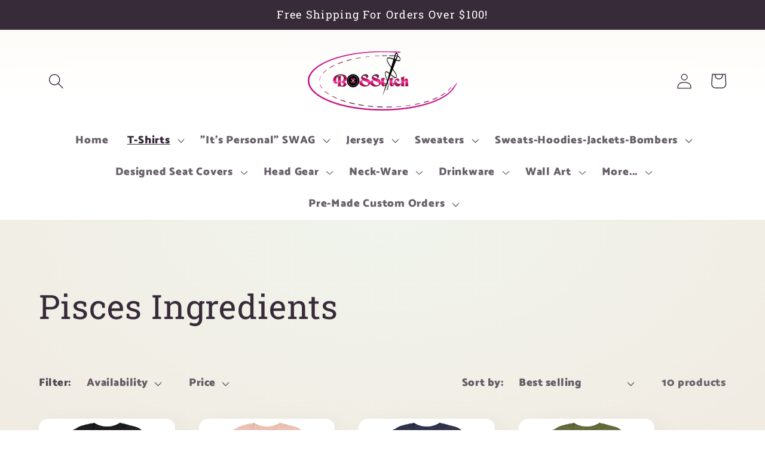

--- FILE ---
content_type: text/html; charset=utf-8
request_url: https://bosstitch.com/collections/pisces-ingredients
body_size: 36395
content:
<!doctype html>
<html class="no-js" lang="en">
  <head>

 



    <meta charset="utf-8">
    <meta http-equiv="X-UA-Compatible" content="IE=edge">
    <meta name="viewport" content="width=device-width,initial-scale=1">
    <meta name="theme-color" content="">
    <link rel="canonical" href="https://bosstitch.com/collections/pisces-ingredients">
    <link rel="preconnect" href="https://cdn.shopify.com" crossorigin><link rel="preconnect" href="https://fonts.shopifycdn.com" crossorigin><title>
      Pisces Ingredients
 &ndash; BOSStitch</title>

    

    

<meta property="og:site_name" content="BOSStitch">
<meta property="og:url" content="https://bosstitch.com/collections/pisces-ingredients">
<meta property="og:title" content="Pisces Ingredients">
<meta property="og:type" content="website">
<meta property="og:description" content="Custom made items are a perfect way for you to represent you.  We are a retailer that offers great prices for custom, personalized and pre-designed items."><meta name="twitter:card" content="summary_large_image">
<meta name="twitter:title" content="Pisces Ingredients">
<meta name="twitter:description" content="Custom made items are a perfect way for you to represent you.  We are a retailer that offers great prices for custom, personalized and pre-designed items.">


    <script src="//bosstitch.com/cdn/shop/t/16/assets/global.js?v=24850326154503943211655516208" defer="defer"></script>
    <script>window.performance && window.performance.mark && window.performance.mark('shopify.content_for_header.start');</script><meta name="google-site-verification" content="ZRF9vz7IjoLNZb9zIiwUdeKLLnik8po0y3elzJq2MKU">
<meta name="facebook-domain-verification" content="gcwc0fx3r7divs5g6bxpcsgm2wlgbs">
<meta id="shopify-digital-wallet" name="shopify-digital-wallet" content="/56057921707/digital_wallets/dialog">
<meta name="shopify-checkout-api-token" content="d4097992cf776b21ce516254a0f37a14">
<meta id="in-context-paypal-metadata" data-shop-id="56057921707" data-venmo-supported="false" data-environment="production" data-locale="en_US" data-paypal-v4="true" data-currency="USD">
<link rel="alternate" type="application/atom+xml" title="Feed" href="/collections/pisces-ingredients.atom" />
<link rel="alternate" type="application/json+oembed" href="https://bosstitch.com/collections/pisces-ingredients.oembed">
<script async="async" src="/checkouts/internal/preloads.js?locale=en-US"></script>
<link rel="preconnect" href="https://shop.app" crossorigin="anonymous">
<script async="async" src="https://shop.app/checkouts/internal/preloads.js?locale=en-US&shop_id=56057921707" crossorigin="anonymous"></script>
<script id="apple-pay-shop-capabilities" type="application/json">{"shopId":56057921707,"countryCode":"US","currencyCode":"USD","merchantCapabilities":["supports3DS"],"merchantId":"gid:\/\/shopify\/Shop\/56057921707","merchantName":"BOSStitch","requiredBillingContactFields":["postalAddress","email"],"requiredShippingContactFields":["postalAddress","email"],"shippingType":"shipping","supportedNetworks":["visa","masterCard","amex","discover","elo","jcb"],"total":{"type":"pending","label":"BOSStitch","amount":"1.00"},"shopifyPaymentsEnabled":true,"supportsSubscriptions":true}</script>
<script id="shopify-features" type="application/json">{"accessToken":"d4097992cf776b21ce516254a0f37a14","betas":["rich-media-storefront-analytics"],"domain":"bosstitch.com","predictiveSearch":true,"shopId":56057921707,"locale":"en"}</script>
<script>var Shopify = Shopify || {};
Shopify.shop = "bosstitch.myshopify.com";
Shopify.locale = "en";
Shopify.currency = {"active":"USD","rate":"1.0"};
Shopify.country = "US";
Shopify.theme = {"name":"Sense","id":130651947179,"schema_name":"Sense","schema_version":"3.0.0","theme_store_id":1356,"role":"main"};
Shopify.theme.handle = "null";
Shopify.theme.style = {"id":null,"handle":null};
Shopify.cdnHost = "bosstitch.com/cdn";
Shopify.routes = Shopify.routes || {};
Shopify.routes.root = "/";</script>
<script type="module">!function(o){(o.Shopify=o.Shopify||{}).modules=!0}(window);</script>
<script>!function(o){function n(){var o=[];function n(){o.push(Array.prototype.slice.apply(arguments))}return n.q=o,n}var t=o.Shopify=o.Shopify||{};t.loadFeatures=n(),t.autoloadFeatures=n()}(window);</script>
<script>
  window.ShopifyPay = window.ShopifyPay || {};
  window.ShopifyPay.apiHost = "shop.app\/pay";
  window.ShopifyPay.redirectState = null;
</script>
<script id="shop-js-analytics" type="application/json">{"pageType":"collection"}</script>
<script defer="defer" async type="module" src="//bosstitch.com/cdn/shopifycloud/shop-js/modules/v2/client.init-shop-cart-sync_IZsNAliE.en.esm.js"></script>
<script defer="defer" async type="module" src="//bosstitch.com/cdn/shopifycloud/shop-js/modules/v2/chunk.common_0OUaOowp.esm.js"></script>
<script type="module">
  await import("//bosstitch.com/cdn/shopifycloud/shop-js/modules/v2/client.init-shop-cart-sync_IZsNAliE.en.esm.js");
await import("//bosstitch.com/cdn/shopifycloud/shop-js/modules/v2/chunk.common_0OUaOowp.esm.js");

  window.Shopify.SignInWithShop?.initShopCartSync?.({"fedCMEnabled":true,"windoidEnabled":true});

</script>
<script>
  window.Shopify = window.Shopify || {};
  if (!window.Shopify.featureAssets) window.Shopify.featureAssets = {};
  window.Shopify.featureAssets['shop-js'] = {"shop-cart-sync":["modules/v2/client.shop-cart-sync_DLOhI_0X.en.esm.js","modules/v2/chunk.common_0OUaOowp.esm.js"],"init-fed-cm":["modules/v2/client.init-fed-cm_C6YtU0w6.en.esm.js","modules/v2/chunk.common_0OUaOowp.esm.js"],"shop-button":["modules/v2/client.shop-button_BCMx7GTG.en.esm.js","modules/v2/chunk.common_0OUaOowp.esm.js"],"shop-cash-offers":["modules/v2/client.shop-cash-offers_BT26qb5j.en.esm.js","modules/v2/chunk.common_0OUaOowp.esm.js","modules/v2/chunk.modal_CGo_dVj3.esm.js"],"init-windoid":["modules/v2/client.init-windoid_B9PkRMql.en.esm.js","modules/v2/chunk.common_0OUaOowp.esm.js"],"init-shop-email-lookup-coordinator":["modules/v2/client.init-shop-email-lookup-coordinator_DZkqjsbU.en.esm.js","modules/v2/chunk.common_0OUaOowp.esm.js"],"shop-toast-manager":["modules/v2/client.shop-toast-manager_Di2EnuM7.en.esm.js","modules/v2/chunk.common_0OUaOowp.esm.js"],"shop-login-button":["modules/v2/client.shop-login-button_BtqW_SIO.en.esm.js","modules/v2/chunk.common_0OUaOowp.esm.js","modules/v2/chunk.modal_CGo_dVj3.esm.js"],"avatar":["modules/v2/client.avatar_BTnouDA3.en.esm.js"],"pay-button":["modules/v2/client.pay-button_CWa-C9R1.en.esm.js","modules/v2/chunk.common_0OUaOowp.esm.js"],"init-shop-cart-sync":["modules/v2/client.init-shop-cart-sync_IZsNAliE.en.esm.js","modules/v2/chunk.common_0OUaOowp.esm.js"],"init-customer-accounts":["modules/v2/client.init-customer-accounts_DenGwJTU.en.esm.js","modules/v2/client.shop-login-button_BtqW_SIO.en.esm.js","modules/v2/chunk.common_0OUaOowp.esm.js","modules/v2/chunk.modal_CGo_dVj3.esm.js"],"init-shop-for-new-customer-accounts":["modules/v2/client.init-shop-for-new-customer-accounts_JdHXxpS9.en.esm.js","modules/v2/client.shop-login-button_BtqW_SIO.en.esm.js","modules/v2/chunk.common_0OUaOowp.esm.js","modules/v2/chunk.modal_CGo_dVj3.esm.js"],"init-customer-accounts-sign-up":["modules/v2/client.init-customer-accounts-sign-up_D6__K_p8.en.esm.js","modules/v2/client.shop-login-button_BtqW_SIO.en.esm.js","modules/v2/chunk.common_0OUaOowp.esm.js","modules/v2/chunk.modal_CGo_dVj3.esm.js"],"checkout-modal":["modules/v2/client.checkout-modal_C_ZQDY6s.en.esm.js","modules/v2/chunk.common_0OUaOowp.esm.js","modules/v2/chunk.modal_CGo_dVj3.esm.js"],"shop-follow-button":["modules/v2/client.shop-follow-button_XetIsj8l.en.esm.js","modules/v2/chunk.common_0OUaOowp.esm.js","modules/v2/chunk.modal_CGo_dVj3.esm.js"],"lead-capture":["modules/v2/client.lead-capture_DvA72MRN.en.esm.js","modules/v2/chunk.common_0OUaOowp.esm.js","modules/v2/chunk.modal_CGo_dVj3.esm.js"],"shop-login":["modules/v2/client.shop-login_ClXNxyh6.en.esm.js","modules/v2/chunk.common_0OUaOowp.esm.js","modules/v2/chunk.modal_CGo_dVj3.esm.js"],"payment-terms":["modules/v2/client.payment-terms_CNlwjfZz.en.esm.js","modules/v2/chunk.common_0OUaOowp.esm.js","modules/v2/chunk.modal_CGo_dVj3.esm.js"]};
</script>
<script>(function() {
  var isLoaded = false;
  function asyncLoad() {
    if (isLoaded) return;
    isLoaded = true;
    var urls = ["https:\/\/cdn.jsdelivr.net\/gh\/yunmuqing\/SmBdBWwTCrjyN3AE@latest\/mbAt2ktK3Dmszf6K.js?shop=bosstitch.myshopify.com","https:\/\/portfolio.zifyapp.com\/js\/frontend\/scripttag-v1.js?shop=bosstitch.myshopify.com","https:\/\/app.teelaunch.com\/sizing-charts-script.js?shop=bosstitch.myshopify.com","\/\/cdn.shopify.com\/proxy\/0b1a73265b0386c0e19de36fb6c8658b2ad19cae7997efc54714d948c8ef3924\/static.cdn.printful.com\/static\/js\/external\/shopify-product-customizer.js?v=0.28\u0026shop=bosstitch.myshopify.com\u0026sp-cache-control=cHVibGljLCBtYXgtYWdlPTkwMA","https:\/\/app.teelaunch.com\/sizing-charts-script.js?shop=bosstitch.myshopify.com","https:\/\/ecommerce-editor-connector.live.gelato.tech\/ecommerce-editor\/v1\/shopify.esm.js?c=584b7389-ab13-4e59-8292-42dbdbe68a9f\u0026s=7b731ced-e108-47f1-9be0-13456eab219d\u0026shop=bosstitch.myshopify.com"];
    for (var i = 0; i < urls.length; i++) {
      var s = document.createElement('script');
      s.type = 'text/javascript';
      s.async = true;
      s.src = urls[i];
      var x = document.getElementsByTagName('script')[0];
      x.parentNode.insertBefore(s, x);
    }
  };
  if(window.attachEvent) {
    window.attachEvent('onload', asyncLoad);
  } else {
    window.addEventListener('load', asyncLoad, false);
  }
})();</script>
<script id="__st">var __st={"a":56057921707,"offset":-21600,"reqid":"b1ce0667-a823-4ceb-b474-99ed8b92f2ea-1768354569","pageurl":"bosstitch.com\/collections\/pisces-ingredients","u":"f71b7ebe6293","p":"collection","rtyp":"collection","rid":288710295723};</script>
<script>window.ShopifyPaypalV4VisibilityTracking = true;</script>
<script id="captcha-bootstrap">!function(){'use strict';const t='contact',e='account',n='new_comment',o=[[t,t],['blogs',n],['comments',n],[t,'customer']],c=[[e,'customer_login'],[e,'guest_login'],[e,'recover_customer_password'],[e,'create_customer']],r=t=>t.map((([t,e])=>`form[action*='/${t}']:not([data-nocaptcha='true']) input[name='form_type'][value='${e}']`)).join(','),a=t=>()=>t?[...document.querySelectorAll(t)].map((t=>t.form)):[];function s(){const t=[...o],e=r(t);return a(e)}const i='password',u='form_key',d=['recaptcha-v3-token','g-recaptcha-response','h-captcha-response',i],f=()=>{try{return window.sessionStorage}catch{return}},m='__shopify_v',_=t=>t.elements[u];function p(t,e,n=!1){try{const o=window.sessionStorage,c=JSON.parse(o.getItem(e)),{data:r}=function(t){const{data:e,action:n}=t;return t[m]||n?{data:e,action:n}:{data:t,action:n}}(c);for(const[e,n]of Object.entries(r))t.elements[e]&&(t.elements[e].value=n);n&&o.removeItem(e)}catch(o){console.error('form repopulation failed',{error:o})}}const l='form_type',E='cptcha';function T(t){t.dataset[E]=!0}const w=window,h=w.document,L='Shopify',v='ce_forms',y='captcha';let A=!1;((t,e)=>{const n=(g='f06e6c50-85a8-45c8-87d0-21a2b65856fe',I='https://cdn.shopify.com/shopifycloud/storefront-forms-hcaptcha/ce_storefront_forms_captcha_hcaptcha.v1.5.2.iife.js',D={infoText:'Protected by hCaptcha',privacyText:'Privacy',termsText:'Terms'},(t,e,n)=>{const o=w[L][v],c=o.bindForm;if(c)return c(t,g,e,D).then(n);var r;o.q.push([[t,g,e,D],n]),r=I,A||(h.body.append(Object.assign(h.createElement('script'),{id:'captcha-provider',async:!0,src:r})),A=!0)});var g,I,D;w[L]=w[L]||{},w[L][v]=w[L][v]||{},w[L][v].q=[],w[L][y]=w[L][y]||{},w[L][y].protect=function(t,e){n(t,void 0,e),T(t)},Object.freeze(w[L][y]),function(t,e,n,w,h,L){const[v,y,A,g]=function(t,e,n){const i=e?o:[],u=t?c:[],d=[...i,...u],f=r(d),m=r(i),_=r(d.filter((([t,e])=>n.includes(e))));return[a(f),a(m),a(_),s()]}(w,h,L),I=t=>{const e=t.target;return e instanceof HTMLFormElement?e:e&&e.form},D=t=>v().includes(t);t.addEventListener('submit',(t=>{const e=I(t);if(!e)return;const n=D(e)&&!e.dataset.hcaptchaBound&&!e.dataset.recaptchaBound,o=_(e),c=g().includes(e)&&(!o||!o.value);(n||c)&&t.preventDefault(),c&&!n&&(function(t){try{if(!f())return;!function(t){const e=f();if(!e)return;const n=_(t);if(!n)return;const o=n.value;o&&e.removeItem(o)}(t);const e=Array.from(Array(32),(()=>Math.random().toString(36)[2])).join('');!function(t,e){_(t)||t.append(Object.assign(document.createElement('input'),{type:'hidden',name:u})),t.elements[u].value=e}(t,e),function(t,e){const n=f();if(!n)return;const o=[...t.querySelectorAll(`input[type='${i}']`)].map((({name:t})=>t)),c=[...d,...o],r={};for(const[a,s]of new FormData(t).entries())c.includes(a)||(r[a]=s);n.setItem(e,JSON.stringify({[m]:1,action:t.action,data:r}))}(t,e)}catch(e){console.error('failed to persist form',e)}}(e),e.submit())}));const S=(t,e)=>{t&&!t.dataset[E]&&(n(t,e.some((e=>e===t))),T(t))};for(const o of['focusin','change'])t.addEventListener(o,(t=>{const e=I(t);D(e)&&S(e,y())}));const B=e.get('form_key'),M=e.get(l),P=B&&M;t.addEventListener('DOMContentLoaded',(()=>{const t=y();if(P)for(const e of t)e.elements[l].value===M&&p(e,B);[...new Set([...A(),...v().filter((t=>'true'===t.dataset.shopifyCaptcha))])].forEach((e=>S(e,t)))}))}(h,new URLSearchParams(w.location.search),n,t,e,['guest_login'])})(!0,!0)}();</script>
<script integrity="sha256-4kQ18oKyAcykRKYeNunJcIwy7WH5gtpwJnB7kiuLZ1E=" data-source-attribution="shopify.loadfeatures" defer="defer" src="//bosstitch.com/cdn/shopifycloud/storefront/assets/storefront/load_feature-a0a9edcb.js" crossorigin="anonymous"></script>
<script crossorigin="anonymous" defer="defer" src="//bosstitch.com/cdn/shopifycloud/storefront/assets/shopify_pay/storefront-65b4c6d7.js?v=20250812"></script>
<script data-source-attribution="shopify.dynamic_checkout.dynamic.init">var Shopify=Shopify||{};Shopify.PaymentButton=Shopify.PaymentButton||{isStorefrontPortableWallets:!0,init:function(){window.Shopify.PaymentButton.init=function(){};var t=document.createElement("script");t.src="https://bosstitch.com/cdn/shopifycloud/portable-wallets/latest/portable-wallets.en.js",t.type="module",document.head.appendChild(t)}};
</script>
<script data-source-attribution="shopify.dynamic_checkout.buyer_consent">
  function portableWalletsHideBuyerConsent(e){var t=document.getElementById("shopify-buyer-consent"),n=document.getElementById("shopify-subscription-policy-button");t&&n&&(t.classList.add("hidden"),t.setAttribute("aria-hidden","true"),n.removeEventListener("click",e))}function portableWalletsShowBuyerConsent(e){var t=document.getElementById("shopify-buyer-consent"),n=document.getElementById("shopify-subscription-policy-button");t&&n&&(t.classList.remove("hidden"),t.removeAttribute("aria-hidden"),n.addEventListener("click",e))}window.Shopify?.PaymentButton&&(window.Shopify.PaymentButton.hideBuyerConsent=portableWalletsHideBuyerConsent,window.Shopify.PaymentButton.showBuyerConsent=portableWalletsShowBuyerConsent);
</script>
<script data-source-attribution="shopify.dynamic_checkout.cart.bootstrap">document.addEventListener("DOMContentLoaded",(function(){function t(){return document.querySelector("shopify-accelerated-checkout-cart, shopify-accelerated-checkout")}if(t())Shopify.PaymentButton.init();else{new MutationObserver((function(e,n){t()&&(Shopify.PaymentButton.init(),n.disconnect())})).observe(document.body,{childList:!0,subtree:!0})}}));
</script>
<link id="shopify-accelerated-checkout-styles" rel="stylesheet" media="screen" href="https://bosstitch.com/cdn/shopifycloud/portable-wallets/latest/accelerated-checkout-backwards-compat.css" crossorigin="anonymous">
<style id="shopify-accelerated-checkout-cart">
        #shopify-buyer-consent {
  margin-top: 1em;
  display: inline-block;
  width: 100%;
}

#shopify-buyer-consent.hidden {
  display: none;
}

#shopify-subscription-policy-button {
  background: none;
  border: none;
  padding: 0;
  text-decoration: underline;
  font-size: inherit;
  cursor: pointer;
}

#shopify-subscription-policy-button::before {
  box-shadow: none;
}

      </style>
<script id="sections-script" data-sections="header,footer" defer="defer" src="//bosstitch.com/cdn/shop/t/16/compiled_assets/scripts.js?1526"></script>
<script>window.performance && window.performance.mark && window.performance.mark('shopify.content_for_header.end');</script>


    <style data-shopify>
      @font-face {
  font-family: Catamaran;
  font-weight: 900;
  font-style: normal;
  font-display: swap;
  src: url("//bosstitch.com/cdn/fonts/catamaran/catamaran_n9.77f6166cfa60e218d718e88a34d1ea97b9cb1807.woff2") format("woff2"),
       url("//bosstitch.com/cdn/fonts/catamaran/catamaran_n9.649111abeae704c5a89399907d019fc93cf2de20.woff") format("woff");
}

      @font-face {
  font-family: Catamaran;
  font-weight: 700;
  font-style: normal;
  font-display: swap;
  src: url("//bosstitch.com/cdn/fonts/catamaran/catamaran_n7.c7720328a326501d0a4fcb3373c1ca68129c3c78.woff2") format("woff2"),
       url("//bosstitch.com/cdn/fonts/catamaran/catamaran_n7.546366ab8abd7a13c41dd63a25b42966c7f197f4.woff") format("woff");
}

      
      
      @font-face {
  font-family: "Roboto Slab";
  font-weight: 400;
  font-style: normal;
  font-display: swap;
  src: url("//bosstitch.com/cdn/fonts/roboto_slab/robotoslab_n4.d3a9266696fe77645ad2b6579a2b30c11742dc68.woff2") format("woff2"),
       url("//bosstitch.com/cdn/fonts/roboto_slab/robotoslab_n4.ac73924d0e45cb28b8adb30cbb4ff26dbe125c23.woff") format("woff");
}


      :root {
        --font-body-family: Catamaran, sans-serif;
        --font-body-style: normal;
        --font-body-weight: 900;
        --font-body-weight-bold: 1000;

        --font-heading-family: "Roboto Slab", serif;
        --font-heading-style: normal;
        --font-heading-weight: 400;

        --font-body-scale: 1.3;
        --font-heading-scale: 1.0769230769230769;

        --color-base-text: 55, 42, 57;
        --color-shadow: 55, 42, 57;
        --color-base-background-1: 255, 255, 255;
        --color-base-background-2: 253, 251, 247;
        --color-base-solid-button-labels: 255, 255, 255;
        --color-base-outline-button-labels: 226, 33, 32;
        --color-base-accent-1: 55, 42, 57;
        --color-base-accent-2: 94, 54, 83;
        --payment-terms-background-color: #fff;

        --gradient-base-background-1: radial-gradient(rgba(240, 244, 236, 1), rgba(241, 235, 226, 1) 100%);
        --gradient-base-background-2: linear-gradient(0deg, rgba(255, 255, 255, 1) 76%, rgba(253, 251, 247, 0.87) 100%);
        --gradient-base-accent-1: #372a39;
        --gradient-base-accent-2: linear-gradient(320deg, rgba(134, 16, 106, 1), rgba(94, 54, 83, 1) 100%);

        --media-padding: px;
        --media-border-opacity: 0.1;
        --media-border-width: 0px;
        --media-radius: 12px;
        --media-shadow-opacity: 0.1;
        --media-shadow-horizontal-offset: 10px;
        --media-shadow-vertical-offset: 12px;
        --media-shadow-blur-radius: 20px;

        --page-width: 120rem;
        --page-width-margin: 0rem;

        --card-image-padding: 0.0rem;
        --card-corner-radius: 1.2rem;
        --card-text-alignment: center;
        --card-border-width: 0.0rem;
        --card-border-opacity: 0.1;
        --card-shadow-opacity: 0.05;
        --card-shadow-horizontal-offset: 1.0rem;
        --card-shadow-vertical-offset: 1.0rem;
        --card-shadow-blur-radius: 3.5rem;

        --badge-corner-radius: 2.0rem;

        --popup-border-width: 1px;
        --popup-border-opacity: 0.1;
        --popup-corner-radius: 22px;
        --popup-shadow-opacity: 0.1;
        --popup-shadow-horizontal-offset: 10px;
        --popup-shadow-vertical-offset: 12px;
        --popup-shadow-blur-radius: 20px;

        --drawer-border-width: 1px;
        --drawer-border-opacity: 0.1;
        --drawer-shadow-opacity: 0.0;
        --drawer-shadow-horizontal-offset: 0px;
        --drawer-shadow-vertical-offset: 4px;
        --drawer-shadow-blur-radius: 5px;

        --spacing-sections-desktop: 36px;
        --spacing-sections-mobile: 25px;

        --grid-desktop-vertical-spacing: 40px;
        --grid-desktop-horizontal-spacing: 40px;
        --grid-mobile-vertical-spacing: 20px;
        --grid-mobile-horizontal-spacing: 20px;

        --text-boxes-border-opacity: 0.1;
        --text-boxes-border-width: 0px;
        --text-boxes-radius: 24px;
        --text-boxes-shadow-opacity: 0.0;
        --text-boxes-shadow-horizontal-offset: 10px;
        --text-boxes-shadow-vertical-offset: 12px;
        --text-boxes-shadow-blur-radius: 20px;

        --buttons-radius: 10px;
        --buttons-radius-outset: 11px;
        --buttons-border-width: 1px;
        --buttons-border-opacity: 0.55;
        --buttons-shadow-opacity: 0.2;
        --buttons-shadow-horizontal-offset: 0px;
        --buttons-shadow-vertical-offset: 4px;
        --buttons-shadow-blur-radius: 5px;
        --buttons-border-offset: 0.3px;

        --inputs-radius: 10px;
        --inputs-border-width: 1px;
        --inputs-border-opacity: 0.55;
        --inputs-shadow-opacity: 0.0;
        --inputs-shadow-horizontal-offset: 0px;
        --inputs-margin-offset: 0px;
        --inputs-shadow-vertical-offset: 4px;
        --inputs-shadow-blur-radius: 5px;
        --inputs-radius-outset: 11px;

        --variant-pills-radius: 10px;
        --variant-pills-border-width: 0px;
        --variant-pills-border-opacity: 0.1;
        --variant-pills-shadow-opacity: 0.0;
        --variant-pills-shadow-horizontal-offset: 0px;
        --variant-pills-shadow-vertical-offset: 4px;
        --variant-pills-shadow-blur-radius: 5px;
      }

      *,
      *::before,
      *::after {
        box-sizing: inherit;
      }

      html {
        box-sizing: border-box;
        font-size: calc(var(--font-body-scale) * 62.5%);
        height: 100%;
      }

      body {
        display: grid;
        grid-template-rows: auto auto 1fr auto;
        grid-template-columns: 100%;
        min-height: 100%;
        margin: 0;
        font-size: 1.5rem;
        letter-spacing: 0.06rem;
        line-height: calc(1 + 0.8 / var(--font-body-scale));
        font-family: var(--font-body-family);
        font-style: var(--font-body-style);
        font-weight: var(--font-body-weight);
      }

      @media screen and (min-width: 750px) {
        body {
          font-size: 1.6rem;
        }
      }
    </style>

    <link href="//bosstitch.com/cdn/shop/t/16/assets/base.css?v=33648442733440060821655516222" rel="stylesheet" type="text/css" media="all" />
<link rel="preload" as="font" href="//bosstitch.com/cdn/fonts/catamaran/catamaran_n9.77f6166cfa60e218d718e88a34d1ea97b9cb1807.woff2" type="font/woff2" crossorigin><link rel="preload" as="font" href="//bosstitch.com/cdn/fonts/roboto_slab/robotoslab_n4.d3a9266696fe77645ad2b6579a2b30c11742dc68.woff2" type="font/woff2" crossorigin><link rel="stylesheet" href="//bosstitch.com/cdn/shop/t/16/assets/component-predictive-search.css?v=165644661289088488651655516204" media="print" onload="this.media='all'"><script>document.documentElement.className = document.documentElement.className.replace('no-js', 'js');
    if (Shopify.designMode) {
      document.documentElement.classList.add('shopify-design-mode');
    }
    </script>
  <link href="https://monorail-edge.shopifysvc.com" rel="dns-prefetch">
<script>(function(){if ("sendBeacon" in navigator && "performance" in window) {try {var session_token_from_headers = performance.getEntriesByType('navigation')[0].serverTiming.find(x => x.name == '_s').description;} catch {var session_token_from_headers = undefined;}var session_cookie_matches = document.cookie.match(/_shopify_s=([^;]*)/);var session_token_from_cookie = session_cookie_matches && session_cookie_matches.length === 2 ? session_cookie_matches[1] : "";var session_token = session_token_from_headers || session_token_from_cookie || "";function handle_abandonment_event(e) {var entries = performance.getEntries().filter(function(entry) {return /monorail-edge.shopifysvc.com/.test(entry.name);});if (!window.abandonment_tracked && entries.length === 0) {window.abandonment_tracked = true;var currentMs = Date.now();var navigation_start = performance.timing.navigationStart;var payload = {shop_id: 56057921707,url: window.location.href,navigation_start,duration: currentMs - navigation_start,session_token,page_type: "collection"};window.navigator.sendBeacon("https://monorail-edge.shopifysvc.com/v1/produce", JSON.stringify({schema_id: "online_store_buyer_site_abandonment/1.1",payload: payload,metadata: {event_created_at_ms: currentMs,event_sent_at_ms: currentMs}}));}}window.addEventListener('pagehide', handle_abandonment_event);}}());</script>
<script id="web-pixels-manager-setup">(function e(e,d,r,n,o){if(void 0===o&&(o={}),!Boolean(null===(a=null===(i=window.Shopify)||void 0===i?void 0:i.analytics)||void 0===a?void 0:a.replayQueue)){var i,a;window.Shopify=window.Shopify||{};var t=window.Shopify;t.analytics=t.analytics||{};var s=t.analytics;s.replayQueue=[],s.publish=function(e,d,r){return s.replayQueue.push([e,d,r]),!0};try{self.performance.mark("wpm:start")}catch(e){}var l=function(){var e={modern:/Edge?\/(1{2}[4-9]|1[2-9]\d|[2-9]\d{2}|\d{4,})\.\d+(\.\d+|)|Firefox\/(1{2}[4-9]|1[2-9]\d|[2-9]\d{2}|\d{4,})\.\d+(\.\d+|)|Chrom(ium|e)\/(9{2}|\d{3,})\.\d+(\.\d+|)|(Maci|X1{2}).+ Version\/(15\.\d+|(1[6-9]|[2-9]\d|\d{3,})\.\d+)([,.]\d+|)( \(\w+\)|)( Mobile\/\w+|) Safari\/|Chrome.+OPR\/(9{2}|\d{3,})\.\d+\.\d+|(CPU[ +]OS|iPhone[ +]OS|CPU[ +]iPhone|CPU IPhone OS|CPU iPad OS)[ +]+(15[._]\d+|(1[6-9]|[2-9]\d|\d{3,})[._]\d+)([._]\d+|)|Android:?[ /-](13[3-9]|1[4-9]\d|[2-9]\d{2}|\d{4,})(\.\d+|)(\.\d+|)|Android.+Firefox\/(13[5-9]|1[4-9]\d|[2-9]\d{2}|\d{4,})\.\d+(\.\d+|)|Android.+Chrom(ium|e)\/(13[3-9]|1[4-9]\d|[2-9]\d{2}|\d{4,})\.\d+(\.\d+|)|SamsungBrowser\/([2-9]\d|\d{3,})\.\d+/,legacy:/Edge?\/(1[6-9]|[2-9]\d|\d{3,})\.\d+(\.\d+|)|Firefox\/(5[4-9]|[6-9]\d|\d{3,})\.\d+(\.\d+|)|Chrom(ium|e)\/(5[1-9]|[6-9]\d|\d{3,})\.\d+(\.\d+|)([\d.]+$|.*Safari\/(?![\d.]+ Edge\/[\d.]+$))|(Maci|X1{2}).+ Version\/(10\.\d+|(1[1-9]|[2-9]\d|\d{3,})\.\d+)([,.]\d+|)( \(\w+\)|)( Mobile\/\w+|) Safari\/|Chrome.+OPR\/(3[89]|[4-9]\d|\d{3,})\.\d+\.\d+|(CPU[ +]OS|iPhone[ +]OS|CPU[ +]iPhone|CPU IPhone OS|CPU iPad OS)[ +]+(10[._]\d+|(1[1-9]|[2-9]\d|\d{3,})[._]\d+)([._]\d+|)|Android:?[ /-](13[3-9]|1[4-9]\d|[2-9]\d{2}|\d{4,})(\.\d+|)(\.\d+|)|Mobile Safari.+OPR\/([89]\d|\d{3,})\.\d+\.\d+|Android.+Firefox\/(13[5-9]|1[4-9]\d|[2-9]\d{2}|\d{4,})\.\d+(\.\d+|)|Android.+Chrom(ium|e)\/(13[3-9]|1[4-9]\d|[2-9]\d{2}|\d{4,})\.\d+(\.\d+|)|Android.+(UC? ?Browser|UCWEB|U3)[ /]?(15\.([5-9]|\d{2,})|(1[6-9]|[2-9]\d|\d{3,})\.\d+)\.\d+|SamsungBrowser\/(5\.\d+|([6-9]|\d{2,})\.\d+)|Android.+MQ{2}Browser\/(14(\.(9|\d{2,})|)|(1[5-9]|[2-9]\d|\d{3,})(\.\d+|))(\.\d+|)|K[Aa][Ii]OS\/(3\.\d+|([4-9]|\d{2,})\.\d+)(\.\d+|)/},d=e.modern,r=e.legacy,n=navigator.userAgent;return n.match(d)?"modern":n.match(r)?"legacy":"unknown"}(),u="modern"===l?"modern":"legacy",c=(null!=n?n:{modern:"",legacy:""})[u],f=function(e){return[e.baseUrl,"/wpm","/b",e.hashVersion,"modern"===e.buildTarget?"m":"l",".js"].join("")}({baseUrl:d,hashVersion:r,buildTarget:u}),m=function(e){var d=e.version,r=e.bundleTarget,n=e.surface,o=e.pageUrl,i=e.monorailEndpoint;return{emit:function(e){var a=e.status,t=e.errorMsg,s=(new Date).getTime(),l=JSON.stringify({metadata:{event_sent_at_ms:s},events:[{schema_id:"web_pixels_manager_load/3.1",payload:{version:d,bundle_target:r,page_url:o,status:a,surface:n,error_msg:t},metadata:{event_created_at_ms:s}}]});if(!i)return console&&console.warn&&console.warn("[Web Pixels Manager] No Monorail endpoint provided, skipping logging."),!1;try{return self.navigator.sendBeacon.bind(self.navigator)(i,l)}catch(e){}var u=new XMLHttpRequest;try{return u.open("POST",i,!0),u.setRequestHeader("Content-Type","text/plain"),u.send(l),!0}catch(e){return console&&console.warn&&console.warn("[Web Pixels Manager] Got an unhandled error while logging to Monorail."),!1}}}}({version:r,bundleTarget:l,surface:e.surface,pageUrl:self.location.href,monorailEndpoint:e.monorailEndpoint});try{o.browserTarget=l,function(e){var d=e.src,r=e.async,n=void 0===r||r,o=e.onload,i=e.onerror,a=e.sri,t=e.scriptDataAttributes,s=void 0===t?{}:t,l=document.createElement("script"),u=document.querySelector("head"),c=document.querySelector("body");if(l.async=n,l.src=d,a&&(l.integrity=a,l.crossOrigin="anonymous"),s)for(var f in s)if(Object.prototype.hasOwnProperty.call(s,f))try{l.dataset[f]=s[f]}catch(e){}if(o&&l.addEventListener("load",o),i&&l.addEventListener("error",i),u)u.appendChild(l);else{if(!c)throw new Error("Did not find a head or body element to append the script");c.appendChild(l)}}({src:f,async:!0,onload:function(){if(!function(){var e,d;return Boolean(null===(d=null===(e=window.Shopify)||void 0===e?void 0:e.analytics)||void 0===d?void 0:d.initialized)}()){var d=window.webPixelsManager.init(e)||void 0;if(d){var r=window.Shopify.analytics;r.replayQueue.forEach((function(e){var r=e[0],n=e[1],o=e[2];d.publishCustomEvent(r,n,o)})),r.replayQueue=[],r.publish=d.publishCustomEvent,r.visitor=d.visitor,r.initialized=!0}}},onerror:function(){return m.emit({status:"failed",errorMsg:"".concat(f," has failed to load")})},sri:function(e){var d=/^sha384-[A-Za-z0-9+/=]+$/;return"string"==typeof e&&d.test(e)}(c)?c:"",scriptDataAttributes:o}),m.emit({status:"loading"})}catch(e){m.emit({status:"failed",errorMsg:(null==e?void 0:e.message)||"Unknown error"})}}})({shopId: 56057921707,storefrontBaseUrl: "https://bosstitch.com",extensionsBaseUrl: "https://extensions.shopifycdn.com/cdn/shopifycloud/web-pixels-manager",monorailEndpoint: "https://monorail-edge.shopifysvc.com/unstable/produce_batch",surface: "storefront-renderer",enabledBetaFlags: ["2dca8a86","a0d5f9d2"],webPixelsConfigList: [{"id":"558104747","configuration":"{\"config\":\"{\\\"pixel_id\\\":\\\"GT-5MR4P6Z\\\",\\\"target_country\\\":\\\"US\\\",\\\"gtag_events\\\":[{\\\"type\\\":\\\"purchase\\\",\\\"action_label\\\":\\\"MC-DTBK8XRCM5\\\"},{\\\"type\\\":\\\"page_view\\\",\\\"action_label\\\":\\\"MC-DTBK8XRCM5\\\"},{\\\"type\\\":\\\"view_item\\\",\\\"action_label\\\":\\\"MC-DTBK8XRCM5\\\"}],\\\"enable_monitoring_mode\\\":false}\"}","eventPayloadVersion":"v1","runtimeContext":"OPEN","scriptVersion":"b2a88bafab3e21179ed38636efcd8a93","type":"APP","apiClientId":1780363,"privacyPurposes":[],"dataSharingAdjustments":{"protectedCustomerApprovalScopes":["read_customer_address","read_customer_email","read_customer_name","read_customer_personal_data","read_customer_phone"]}},{"id":"135561387","configuration":"{\"pixel_id\":\"1102683541172479\",\"pixel_type\":\"facebook_pixel\",\"metaapp_system_user_token\":\"-\"}","eventPayloadVersion":"v1","runtimeContext":"OPEN","scriptVersion":"ca16bc87fe92b6042fbaa3acc2fbdaa6","type":"APP","apiClientId":2329312,"privacyPurposes":["ANALYTICS","MARKETING","SALE_OF_DATA"],"dataSharingAdjustments":{"protectedCustomerApprovalScopes":["read_customer_address","read_customer_email","read_customer_name","read_customer_personal_data","read_customer_phone"]}},{"id":"shopify-app-pixel","configuration":"{}","eventPayloadVersion":"v1","runtimeContext":"STRICT","scriptVersion":"0450","apiClientId":"shopify-pixel","type":"APP","privacyPurposes":["ANALYTICS","MARKETING"]},{"id":"shopify-custom-pixel","eventPayloadVersion":"v1","runtimeContext":"LAX","scriptVersion":"0450","apiClientId":"shopify-pixel","type":"CUSTOM","privacyPurposes":["ANALYTICS","MARKETING"]}],isMerchantRequest: false,initData: {"shop":{"name":"BOSStitch","paymentSettings":{"currencyCode":"USD"},"myshopifyDomain":"bosstitch.myshopify.com","countryCode":"US","storefrontUrl":"https:\/\/bosstitch.com"},"customer":null,"cart":null,"checkout":null,"productVariants":[],"purchasingCompany":null},},"https://bosstitch.com/cdn","7cecd0b6w90c54c6cpe92089d5m57a67346",{"modern":"","legacy":""},{"shopId":"56057921707","storefrontBaseUrl":"https:\/\/bosstitch.com","extensionBaseUrl":"https:\/\/extensions.shopifycdn.com\/cdn\/shopifycloud\/web-pixels-manager","surface":"storefront-renderer","enabledBetaFlags":"[\"2dca8a86\", \"a0d5f9d2\"]","isMerchantRequest":"false","hashVersion":"7cecd0b6w90c54c6cpe92089d5m57a67346","publish":"custom","events":"[[\"page_viewed\",{}],[\"collection_viewed\",{\"collection\":{\"id\":\"288710295723\",\"title\":\"Pisces Ingredients\",\"productVariants\":[{\"price\":{\"amount\":25.0,\"currencyCode\":\"USD\"},\"product\":{\"title\":\"PISCES - 4XL-5XL - Unisex T-Shirt (white letters)\",\"vendor\":\"BOSStitch\",\"id\":\"7440705388715\",\"untranslatedTitle\":\"PISCES - 4XL-5XL - Unisex T-Shirt (white letters)\",\"url\":\"\/products\/pisces-2xl-3xl-unisex-t-shirt-white-letters-1\",\"type\":\"\"},\"id\":\"42127977480363\",\"image\":{\"src\":\"\/\/bosstitch.com\/cdn\/shop\/products\/unisex-staple-t-shirt-black-heather-front-6317c10cc64a9.jpg?v=1662501158\"},\"sku\":\"2883552_8929\",\"title\":\"Black Heather \/ 4XL\",\"untranslatedTitle\":\"Black Heather \/ 4XL\"},{\"price\":{\"amount\":25.0,\"currencyCode\":\"USD\"},\"product\":{\"title\":\"PISCES - 4XL-5XL - Unisex T-Shirt (black letters)\",\"vendor\":\"BOSStitch\",\"id\":\"7440701784235\",\"untranslatedTitle\":\"PISCES - 4XL-5XL - Unisex T-Shirt (black letters)\",\"url\":\"\/products\/pisces-4xl-5xl-unisex-t-shirt-black-letters\",\"type\":\"\"},\"id\":\"42127969845419\",\"image\":{\"src\":\"\/\/bosstitch.com\/cdn\/shop\/products\/unisex-staple-t-shirt-heather-prism-peach-front-6317c00a5d888.jpg?v=1662501836\"},\"sku\":\"1609396_9373\",\"title\":\"Heather Prism Peach \/ 4XL\",\"untranslatedTitle\":\"Heather Prism Peach \/ 4XL\"},{\"price\":{\"amount\":25.0,\"currencyCode\":\"USD\"},\"product\":{\"title\":\"PISCES - 2XL-3XL - Unisex T-Shirt (white letters)\",\"vendor\":\"BOSStitch\",\"id\":\"7440697262251\",\"untranslatedTitle\":\"PISCES - 2XL-3XL - Unisex T-Shirt (white letters)\",\"url\":\"\/products\/pisces-2xl-3xl-unisex-t-shirt-white-letters\",\"type\":\"\"},\"id\":\"42127953133739\",\"image\":{\"src\":\"\/\/bosstitch.com\/cdn\/shop\/products\/unisex-staple-t-shirt-navy-front-6317be813240b.jpg?v=1662501895\"},\"sku\":\"3687187_4115\",\"title\":\"Navy \/ 2XL\",\"untranslatedTitle\":\"Navy \/ 2XL\"},{\"price\":{\"amount\":25.0,\"currencyCode\":\"USD\"},\"product\":{\"title\":\"PISCES - 2XL-3XL - Unisex T-Shirt (black letters)\",\"vendor\":\"BOSStitch\",\"id\":\"7440692052139\",\"untranslatedTitle\":\"PISCES - 2XL-3XL - Unisex T-Shirt (black letters)\",\"url\":\"\/products\/pisces-2xl-3xl-unisex-t-shirt-black-letters\",\"type\":\"\"},\"id\":\"42127927410859\",\"image\":{\"src\":\"\/\/bosstitch.com\/cdn\/shop\/products\/unisex-staple-t-shirt-olive-front-6317bcf53938c.jpg?v=1662502003\"},\"sku\":\"8452778_4125\",\"title\":\"Olive \/ 2XL\",\"untranslatedTitle\":\"Olive \/ 2XL\"},{\"price\":{\"amount\":23.0,\"currencyCode\":\"USD\"},\"product\":{\"title\":\"PISCES - L-XL - Unisex T-Shirt (white letters)\",\"vendor\":\"BOSStitch\",\"id\":\"7440688119979\",\"untranslatedTitle\":\"PISCES - L-XL - Unisex T-Shirt (white letters)\",\"url\":\"\/products\/pisces-l-xl-unisex-t-shirt-white-letters\",\"type\":\"\"},\"id\":\"42127916007595\",\"image\":{\"src\":\"\/\/bosstitch.com\/cdn\/shop\/products\/unisex-staple-t-shirt-red-front-6317bbd0a4577.jpg?v=1662502092\"},\"sku\":\"9785202_4143\",\"title\":\"Red \/ L\",\"untranslatedTitle\":\"Red \/ L\"},{\"price\":{\"amount\":23.0,\"currencyCode\":\"USD\"},\"product\":{\"title\":\"PISCES - L-XL - Unisex T-Shirt (black letters)\",\"vendor\":\"BOSStitch\",\"id\":\"7440663281835\",\"untranslatedTitle\":\"PISCES - L-XL - Unisex T-Shirt (black letters)\",\"url\":\"\/products\/pisces-l-xl-unisex-t-shirt-black-letters\",\"type\":\"\"},\"id\":\"42127839756459\",\"image\":{\"src\":\"\/\/bosstitch.com\/cdn\/shop\/products\/unisex-staple-t-shirt-red-front-6317aa3b1185b.jpg?v=1662495331\"},\"sku\":\"5189377_4143\",\"title\":\"Red \/ L\",\"untranslatedTitle\":\"Red \/ L\"},{\"price\":{\"amount\":21.0,\"currencyCode\":\"USD\"},\"product\":{\"title\":\"PISCES - S-M - Unisex T-Shirt (white letters)\",\"vendor\":\"BOSStitch\",\"id\":\"7440654139563\",\"untranslatedTitle\":\"PISCES - S-M - Unisex T-Shirt (white letters)\",\"url\":\"\/products\/pisces-s-m-unisex-t-shirt-white-letters\",\"type\":\"\"},\"id\":\"42127810330795\",\"image\":{\"src\":\"\/\/bosstitch.com\/cdn\/shop\/products\/unisex-staple-t-shirt-black-heather-front-6317a12f322db.jpg?v=1662502172\"},\"sku\":\"6829215_8923\",\"title\":\"Black Heather \/ S\",\"untranslatedTitle\":\"Black Heather \/ S\"},{\"price\":{\"amount\":21.0,\"currencyCode\":\"USD\"},\"product\":{\"title\":\"PISCES - S-M - Unisex T-Shirt (black letters)\",\"vendor\":\"BOSStitch\",\"id\":\"7440636051627\",\"untranslatedTitle\":\"PISCES - S-M - Unisex T-Shirt (black letters)\",\"url\":\"\/products\/pisces-s-m-unisex-t-shirt-black-letters\",\"type\":\"\"},\"id\":\"42127758885035\",\"image\":{\"src\":\"\/\/bosstitch.com\/cdn\/shop\/products\/unisex-staple-t-shirt-heather-orchid-front-63179899d17a7.jpg?v=1662502206\"},\"sku\":\"9779822_10352\",\"title\":\"Heather Orchid \/ S\",\"untranslatedTitle\":\"Heather Orchid \/ S\"},{\"price\":{\"amount\":18.0,\"currencyCode\":\"USD\"},\"product\":{\"title\":\"PISCES - XS - Unisex T-Shirt (white letters)\",\"vendor\":\"BOSStitch\",\"id\":\"7440631759019\",\"untranslatedTitle\":\"PISCES - XS - Unisex T-Shirt (white letters)\",\"url\":\"\/products\/pisces-xs-unisex-t-shirt-white-letters\",\"type\":\"\"},\"id\":\"42127747874987\",\"image\":{\"src\":\"\/\/bosstitch.com\/cdn\/shop\/products\/unisex-staple-t-shirt-red-front-631797c504371.jpg?v=1662490575\"},\"sku\":\"4481295_9552\",\"title\":\"Red\",\"untranslatedTitle\":\"Red\"},{\"price\":{\"amount\":18.0,\"currencyCode\":\"USD\"},\"product\":{\"title\":\"PISCES - XS - Unisex T-Shirt (black letters)\",\"vendor\":\"BOSStitch\",\"id\":\"7440627368107\",\"untranslatedTitle\":\"PISCES - XS - Unisex T-Shirt (black letters)\",\"url\":\"\/products\/pisces-xs-unisex-t-shirt-black-letters\",\"type\":\"\"},\"id\":\"42127736242347\",\"image\":{\"src\":\"\/\/bosstitch.com\/cdn\/shop\/products\/unisex-staple-t-shirt-kelly-front-631796a3725e7.jpg?v=1662502294\"},\"sku\":\"4368036_9541\",\"title\":\"Kelly\",\"untranslatedTitle\":\"Kelly\"}]}}]]"});</script><script>
  window.ShopifyAnalytics = window.ShopifyAnalytics || {};
  window.ShopifyAnalytics.meta = window.ShopifyAnalytics.meta || {};
  window.ShopifyAnalytics.meta.currency = 'USD';
  var meta = {"products":[{"id":7440705388715,"gid":"gid:\/\/shopify\/Product\/7440705388715","vendor":"BOSStitch","type":"","handle":"pisces-2xl-3xl-unisex-t-shirt-white-letters-1","variants":[{"id":42127977480363,"price":2500,"name":"PISCES - 4XL-5XL - Unisex T-Shirt (white letters) - Black Heather \/ 4XL","public_title":"Black Heather \/ 4XL","sku":"2883552_8929"},{"id":42127977513131,"price":2500,"name":"PISCES - 4XL-5XL - Unisex T-Shirt (white letters) - Black Heather \/ 5XL","public_title":"Black Heather \/ 5XL","sku":"2883552_12878"},{"id":42127977545899,"price":2500,"name":"PISCES - 4XL-5XL - Unisex T-Shirt (white letters) - Black \/ 4XL","public_title":"Black \/ 4XL","sku":"2883552_5310"},{"id":42127977578667,"price":2500,"name":"PISCES - 4XL-5XL - Unisex T-Shirt (white letters) - Black \/ 5XL","public_title":"Black \/ 5XL","sku":"2883552_12871"},{"id":42127977611435,"price":2500,"name":"PISCES - 4XL-5XL - Unisex T-Shirt (white letters) - Oxblood Black \/ 4XL","public_title":"Oxblood Black \/ 4XL","sku":"2883552_9746"},{"id":42127977644203,"price":2500,"name":"PISCES - 4XL-5XL - Unisex T-Shirt (white letters) - Navy \/ 4XL","public_title":"Navy \/ 4XL","sku":"2883552_12875"},{"id":42127977676971,"price":2500,"name":"PISCES - 4XL-5XL - Unisex T-Shirt (white letters) - Navy \/ 5XL","public_title":"Navy \/ 5XL","sku":"2883552_12873"},{"id":42127977709739,"price":2500,"name":"PISCES - 4XL-5XL - Unisex T-Shirt (white letters) - Red \/ 4XL","public_title":"Red \/ 4XL","sku":"2883552_5319"},{"id":42127977742507,"price":2500,"name":"PISCES - 4XL-5XL - Unisex T-Shirt (white letters) - Red \/ 5XL","public_title":"Red \/ 5XL","sku":"2883552_12877"},{"id":42127977775275,"price":2500,"name":"PISCES - 4XL-5XL - Unisex T-Shirt (white letters) - Heather Midnight Navy \/ 4XL","public_title":"Heather Midnight Navy \/ 4XL","sku":"2883552_8501"},{"id":42127977808043,"price":2500,"name":"PISCES - 4XL-5XL - Unisex T-Shirt (white letters) - Heather Forest \/ 4XL","public_title":"Heather Forest \/ 4XL","sku":"2883552_8494"},{"id":42127977840811,"price":2500,"name":"PISCES - 4XL-5XL - Unisex T-Shirt (white letters) - Maroon \/ 4XL","public_title":"Maroon \/ 4XL","sku":"2883552_15793"},{"id":42127977873579,"price":2500,"name":"PISCES - 4XL-5XL - Unisex T-Shirt (white letters) - Forest \/ 4XL","public_title":"Forest \/ 4XL","sku":"2883552_8457"},{"id":42127977906347,"price":2500,"name":"PISCES - 4XL-5XL - Unisex T-Shirt (white letters) - True Royal \/ 4XL","public_title":"True Royal \/ 4XL","sku":"2883552_5322"},{"id":42127977939115,"price":2500,"name":"PISCES - 4XL-5XL - Unisex T-Shirt (white letters) - Dark Grey Heather \/ 4XL","public_title":"Dark Grey Heather \/ 4XL","sku":"2883552_8466"},{"id":42127977971883,"price":2500,"name":"PISCES - 4XL-5XL - Unisex T-Shirt (white letters) - Dark Grey Heather \/ 5XL","public_title":"Dark Grey Heather \/ 5XL","sku":"2883552_12879"},{"id":42127978004651,"price":2500,"name":"PISCES - 4XL-5XL - Unisex T-Shirt (white letters) - Berry \/ 4XL","public_title":"Berry \/ 4XL","sku":"2883552_5313"},{"id":42127978037419,"price":2500,"name":"PISCES - 4XL-5XL - Unisex T-Shirt (white letters) - Asphalt \/ 4XL","public_title":"Asphalt \/ 4XL","sku":"2883552_5312"},{"id":42127978070187,"price":2500,"name":"PISCES - 4XL-5XL - Unisex T-Shirt (white letters) - Army \/ 4XL","public_title":"Army \/ 4XL","sku":"2883552_8446"},{"id":42127978102955,"price":2500,"name":"PISCES - 4XL-5XL - Unisex T-Shirt (white letters) - Heather Raspberry \/ 4XL","public_title":"Heather Raspberry \/ 4XL","sku":"2883552_8529"},{"id":42127978135723,"price":2500,"name":"PISCES - 4XL-5XL - Unisex T-Shirt (white letters) - Heather Deep Teal \/ 4XL","public_title":"Heather Deep Teal \/ 4XL","sku":"2883552_8487"},{"id":42127978168491,"price":2500,"name":"PISCES - 4XL-5XL - Unisex T-Shirt (white letters) - Heather True Royal \/ 4XL","public_title":"Heather True Royal \/ 4XL","sku":"2883552_8536"},{"id":42127978201259,"price":2500,"name":"PISCES - 4XL-5XL - Unisex T-Shirt (white letters) - Aqua \/ 4XL","public_title":"Aqua \/ 4XL","sku":"2883552_5311"},{"id":42127978234027,"price":2500,"name":"PISCES - 4XL-5XL - Unisex T-Shirt (white letters) - Toast \/ 4XL","public_title":"Toast \/ 4XL","sku":"2883552_14696"},{"id":42127978266795,"price":2500,"name":"PISCES - 4XL-5XL - Unisex T-Shirt (white letters) - Kelly \/ 4XL","public_title":"Kelly \/ 4XL","sku":"2883552_5315"},{"id":42127978299563,"price":2500,"name":"PISCES - 4XL-5XL - Unisex T-Shirt (white letters) - Mauve \/ 4XL","public_title":"Mauve \/ 4XL","sku":"2883552_9401"},{"id":42127978332331,"price":2500,"name":"PISCES - 4XL-5XL - Unisex T-Shirt (white letters) - Leaf \/ 4XL","public_title":"Leaf \/ 4XL","sku":"2883552_5316"},{"id":42127978365099,"price":2500,"name":"PISCES - 4XL-5XL - Unisex T-Shirt (white letters) - Steel Blue \/ 4XL","public_title":"Steel Blue \/ 4XL","sku":"2883552_5321"},{"id":42127978397867,"price":2500,"name":"PISCES - 4XL-5XL - Unisex T-Shirt (white letters) - Heather Orange \/ 4XL","public_title":"Heather Orange \/ 4XL","sku":"2883552_8522"},{"id":42127978430635,"price":2500,"name":"PISCES - 4XL-5XL - Unisex T-Shirt (white letters) - Ocean Blue \/ 4XL","public_title":"Ocean Blue \/ 4XL","sku":"2883552_5317"},{"id":42127978463403,"price":2500,"name":"PISCES - 4XL-5XL - Unisex T-Shirt (white letters) - Gold \/ 4XL","public_title":"Gold \/ 4XL","sku":"2883552_5314"},{"id":42127978496171,"price":2500,"name":"PISCES - 4XL-5XL - Unisex T-Shirt (white letters) - Mustard \/ 4XL","public_title":"Mustard \/ 4XL","sku":"2883552_10382"},{"id":42127978528939,"price":2500,"name":"PISCES - 4XL-5XL - Unisex T-Shirt (white letters) - Heather Prism Lilac \/ 4XL","public_title":"Heather Prism Lilac \/ 4XL","sku":"2883552_9380"},{"id":42127978561707,"price":2500,"name":"PISCES - 4XL-5XL - Unisex T-Shirt (white letters) - Tan \/ 4XL","public_title":"Tan \/ 4XL","sku":"2883552_14680"},{"id":42127978594475,"price":2500,"name":"PISCES - 4XL-5XL - Unisex T-Shirt (white letters) - Heather Prism Dusty Blue \/ 4XL","public_title":"Heather Prism Dusty Blue \/ 4XL","sku":"2883552_9394"},{"id":42127978627243,"price":2500,"name":"PISCES - 4XL-5XL - Unisex T-Shirt (white letters) - Strobe \/ 4XL","public_title":"Strobe \/ 4XL","sku":"2883552_14672"},{"id":42127978660011,"price":2500,"name":"PISCES - 4XL-5XL - Unisex T-Shirt (white letters) - Heather Prism Mint \/ 4XL","public_title":"Heather Prism Mint \/ 4XL","sku":"2883552_9387"},{"id":42127978692779,"price":2500,"name":"PISCES - 4XL-5XL - Unisex T-Shirt (white letters) - Heather Blue \/ 4XL","public_title":"Heather Blue \/ 4XL","sku":"2883552_8480"},{"id":42127978725547,"price":2500,"name":"PISCES - 4XL-5XL - Unisex T-Shirt (white letters) - Heather Prism Peach \/ 4XL","public_title":"Heather Prism Peach \/ 4XL","sku":"2883552_9373"},{"id":42127978758315,"price":2500,"name":"PISCES - 4XL-5XL - Unisex T-Shirt (white letters) - Pink \/ 4XL","public_title":"Pink \/ 4XL","sku":"2883552_5318"},{"id":42127978791083,"price":2500,"name":"PISCES - 4XL-5XL - Unisex T-Shirt (white letters) - Soft Cream \/ 4XL","public_title":"Soft Cream \/ 4XL","sku":"2883552_5320"},{"id":42127978823851,"price":2500,"name":"PISCES - 4XL-5XL - Unisex T-Shirt (white letters) - Yellow \/ 4XL","public_title":"Yellow \/ 4XL","sku":"2883552_5323"}],"remote":false},{"id":7440701784235,"gid":"gid:\/\/shopify\/Product\/7440701784235","vendor":"BOSStitch","type":"","handle":"pisces-4xl-5xl-unisex-t-shirt-black-letters","variants":[{"id":42127969845419,"price":2500,"name":"PISCES - 4XL-5XL - Unisex T-Shirt (black letters) - Heather Prism Peach \/ 4XL","public_title":"Heather Prism Peach \/ 4XL","sku":"1609396_9373"},{"id":42127969058987,"price":2500,"name":"PISCES - 4XL-5XL - Unisex T-Shirt (black letters) - Red \/ 4XL","public_title":"Red \/ 4XL","sku":"1609396_5319"},{"id":42127969091755,"price":2500,"name":"PISCES - 4XL-5XL - Unisex T-Shirt (black letters) - Red \/ 5XL","public_title":"Red \/ 5XL","sku":"1609396_12877"},{"id":42127969124523,"price":2500,"name":"PISCES - 4XL-5XL - Unisex T-Shirt (black letters) - Berry \/ 4XL","public_title":"Berry \/ 4XL","sku":"1609396_5313"},{"id":42127969157291,"price":2500,"name":"PISCES - 4XL-5XL - Unisex T-Shirt (black letters) - Asphalt \/ 4XL","public_title":"Asphalt \/ 4XL","sku":"1609396_5312"},{"id":42127969190059,"price":2500,"name":"PISCES - 4XL-5XL - Unisex T-Shirt (black letters) - Heather Raspberry \/ 4XL","public_title":"Heather Raspberry \/ 4XL","sku":"1609396_8529"},{"id":42127969222827,"price":2500,"name":"PISCES - 4XL-5XL - Unisex T-Shirt (black letters) - Heather Deep Teal \/ 4XL","public_title":"Heather Deep Teal \/ 4XL","sku":"1609396_8487"},{"id":42127969288363,"price":2500,"name":"PISCES - 4XL-5XL - Unisex T-Shirt (black letters) - Heather True Royal \/ 4XL","public_title":"Heather True Royal \/ 4XL","sku":"1609396_8536"},{"id":42127969321131,"price":2500,"name":"PISCES - 4XL-5XL - Unisex T-Shirt (black letters) - Aqua \/ 4XL","public_title":"Aqua \/ 4XL","sku":"1609396_5311"},{"id":42127969353899,"price":2500,"name":"PISCES - 4XL-5XL - Unisex T-Shirt (black letters) - Toast \/ 4XL","public_title":"Toast \/ 4XL","sku":"1609396_14696"},{"id":42127969386667,"price":2500,"name":"PISCES - 4XL-5XL - Unisex T-Shirt (black letters) - Kelly \/ 4XL","public_title":"Kelly \/ 4XL","sku":"1609396_5315"},{"id":42127969419435,"price":2500,"name":"PISCES - 4XL-5XL - Unisex T-Shirt (black letters) - Mauve \/ 4XL","public_title":"Mauve \/ 4XL","sku":"1609396_9401"},{"id":42127969452203,"price":2500,"name":"PISCES - 4XL-5XL - Unisex T-Shirt (black letters) - Leaf \/ 4XL","public_title":"Leaf \/ 4XL","sku":"1609396_5316"},{"id":42127969484971,"price":2500,"name":"PISCES - 4XL-5XL - Unisex T-Shirt (black letters) - Steel Blue \/ 4XL","public_title":"Steel Blue \/ 4XL","sku":"1609396_5321"},{"id":42127969517739,"price":2500,"name":"PISCES - 4XL-5XL - Unisex T-Shirt (black letters) - Heather Orange \/ 4XL","public_title":"Heather Orange \/ 4XL","sku":"1609396_8522"},{"id":42127969550507,"price":2500,"name":"PISCES - 4XL-5XL - Unisex T-Shirt (black letters) - Ocean Blue \/ 4XL","public_title":"Ocean Blue \/ 4XL","sku":"1609396_5317"},{"id":42127969583275,"price":2500,"name":"PISCES - 4XL-5XL - Unisex T-Shirt (black letters) - Gold \/ 4XL","public_title":"Gold \/ 4XL","sku":"1609396_5314"},{"id":42127969616043,"price":2500,"name":"PISCES - 4XL-5XL - Unisex T-Shirt (black letters) - Mustard \/ 4XL","public_title":"Mustard \/ 4XL","sku":"1609396_10382"},{"id":42127969648811,"price":2500,"name":"PISCES - 4XL-5XL - Unisex T-Shirt (black letters) - Heather Prism Lilac \/ 4XL","public_title":"Heather Prism Lilac \/ 4XL","sku":"1609396_9380"},{"id":42127969681579,"price":2500,"name":"PISCES - 4XL-5XL - Unisex T-Shirt (black letters) - Tan \/ 4XL","public_title":"Tan \/ 4XL","sku":"1609396_14680"},{"id":42127969714347,"price":2500,"name":"PISCES - 4XL-5XL - Unisex T-Shirt (black letters) - Heather Prism Dusty Blue \/ 4XL","public_title":"Heather Prism Dusty Blue \/ 4XL","sku":"1609396_9394"},{"id":42127969747115,"price":2500,"name":"PISCES - 4XL-5XL - Unisex T-Shirt (black letters) - Strobe \/ 4XL","public_title":"Strobe \/ 4XL","sku":"1609396_14672"},{"id":42127969779883,"price":2500,"name":"PISCES - 4XL-5XL - Unisex T-Shirt (black letters) - Heather Prism Mint \/ 4XL","public_title":"Heather Prism Mint \/ 4XL","sku":"1609396_9387"},{"id":42127969812651,"price":2500,"name":"PISCES - 4XL-5XL - Unisex T-Shirt (black letters) - Heather Blue \/ 4XL","public_title":"Heather Blue \/ 4XL","sku":"1609396_8480"},{"id":42127969878187,"price":2500,"name":"PISCES - 4XL-5XL - Unisex T-Shirt (black letters) - Pink \/ 4XL","public_title":"Pink \/ 4XL","sku":"1609396_5318"},{"id":42127969910955,"price":2500,"name":"PISCES - 4XL-5XL - Unisex T-Shirt (black letters) - Athletic Heather \/ 4XL","public_title":"Athletic Heather \/ 4XL","sku":"1609396_6954"},{"id":42127969943723,"price":2500,"name":"PISCES - 4XL-5XL - Unisex T-Shirt (black letters) - Athletic Heather \/ 5XL","public_title":"Athletic Heather \/ 5XL","sku":"1609396_12876"},{"id":42127969976491,"price":2500,"name":"PISCES - 4XL-5XL - Unisex T-Shirt (black letters) - Soft Cream \/ 4XL","public_title":"Soft Cream \/ 4XL","sku":"1609396_5320"},{"id":42127970009259,"price":2500,"name":"PISCES - 4XL-5XL - Unisex T-Shirt (black letters) - Yellow \/ 4XL","public_title":"Yellow \/ 4XL","sku":"1609396_5323"},{"id":42127970042027,"price":2500,"name":"PISCES - 4XL-5XL - Unisex T-Shirt (black letters) - Heather Prism Ice Blue \/ 4XL","public_title":"Heather Prism Ice Blue \/ 4XL","sku":"1609396_9366"},{"id":42127970074795,"price":2500,"name":"PISCES - 4XL-5XL - Unisex T-Shirt (black letters) - Heather Mint \/ 4XL","public_title":"Heather Mint \/ 4XL","sku":"1609396_8508"},{"id":42127970107563,"price":2500,"name":"PISCES - 4XL-5XL - Unisex T-Shirt (black letters) - Ash \/ 4XL","public_title":"Ash \/ 4XL","sku":"1609396_8448"},{"id":42127970140331,"price":2500,"name":"PISCES - 4XL-5XL - Unisex T-Shirt (black letters) - Citron \/ 4XL","public_title":"Citron \/ 4XL","sku":"1609396_14665"},{"id":42127970173099,"price":2500,"name":"PISCES - 4XL-5XL - Unisex T-Shirt (black letters) - White \/ 4XL","public_title":"White \/ 4XL","sku":"1609396_5309"},{"id":42127970205867,"price":2500,"name":"PISCES - 4XL-5XL - Unisex T-Shirt (black letters) - White \/ 5XL","public_title":"White \/ 5XL","sku":"1609396_12872"}],"remote":false},{"id":7440697262251,"gid":"gid:\/\/shopify\/Product\/7440697262251","vendor":"BOSStitch","type":"","handle":"pisces-2xl-3xl-unisex-t-shirt-white-letters","variants":[{"id":42127953133739,"price":2500,"name":"PISCES - 2XL-3XL - Unisex T-Shirt (white letters) - Navy \/ 2XL","public_title":"Navy \/ 2XL","sku":"3687187_4115"},{"id":42127953166507,"price":2500,"name":"PISCES - 2XL-3XL - Unisex T-Shirt (white letters) - Navy \/ 3XL","public_title":"Navy \/ 3XL","sku":"3687187_12874"},{"id":42127952937131,"price":2500,"name":"PISCES - 2XL-3XL - Unisex T-Shirt (white letters) - Black Heather \/ 2XL","public_title":"Black Heather \/ 2XL","sku":"3687187_8927"},{"id":42127952969899,"price":2500,"name":"PISCES - 2XL-3XL - Unisex T-Shirt (white letters) - Black Heather \/ 3XL","public_title":"Black Heather \/ 3XL","sku":"3687187_8928"},{"id":42127953002667,"price":2500,"name":"PISCES - 2XL-3XL - Unisex T-Shirt (white letters) - Black \/ 2XL","public_title":"Black \/ 2XL","sku":"3687187_4020"},{"id":42127953035435,"price":2500,"name":"PISCES - 2XL-3XL - Unisex T-Shirt (white letters) - Black \/ 3XL","public_title":"Black \/ 3XL","sku":"3687187_5295"},{"id":42127953068203,"price":2500,"name":"PISCES - 2XL-3XL - Unisex T-Shirt (white letters) - Oxblood Black \/ 2XL","public_title":"Oxblood Black \/ 2XL","sku":"3687187_9744"},{"id":42127953100971,"price":2500,"name":"PISCES - 2XL-3XL - Unisex T-Shirt (white letters) - Oxblood Black \/ 3XL","public_title":"Oxblood Black \/ 3XL","sku":"3687187_9745"},{"id":42127953199275,"price":2500,"name":"PISCES - 2XL-3XL - Unisex T-Shirt (white letters) - Brown \/ 2XL","public_title":"Brown \/ 2XL","sku":"3687187_4050"},{"id":42127953232043,"price":2500,"name":"PISCES - 2XL-3XL - Unisex T-Shirt (white letters) - Red \/ 2XL","public_title":"Red \/ 2XL","sku":"3687187_4145"},{"id":42127953264811,"price":2500,"name":"PISCES - 2XL-3XL - Unisex T-Shirt (white letters) - Red \/ 3XL","public_title":"Red \/ 3XL","sku":"3687187_5304"},{"id":42127953297579,"price":2500,"name":"PISCES - 2XL-3XL - Unisex T-Shirt (white letters) - Heather Midnight Navy \/ 2XL","public_title":"Heather Midnight Navy \/ 2XL","sku":"3687187_8499"},{"id":42127953330347,"price":2500,"name":"PISCES - 2XL-3XL - Unisex T-Shirt (white letters) - Heather Midnight Navy \/ 3XL","public_title":"Heather Midnight Navy \/ 3XL","sku":"3687187_8500"},{"id":42127953363115,"price":2500,"name":"PISCES - 2XL-3XL - Unisex T-Shirt (white letters) - Heather Forest \/ 2XL","public_title":"Heather Forest \/ 2XL","sku":"3687187_8492"},{"id":42127953395883,"price":2500,"name":"PISCES - 2XL-3XL - Unisex T-Shirt (white letters) - Heather Forest \/ 3XL","public_title":"Heather Forest \/ 3XL","sku":"3687187_8493"},{"id":42127953428651,"price":2500,"name":"PISCES - 2XL-3XL - Unisex T-Shirt (white letters) - Maroon \/ 2XL","public_title":"Maroon \/ 2XL","sku":"3687187_4110"},{"id":42127953461419,"price":2500,"name":"PISCES - 2XL-3XL - Unisex T-Shirt (white letters) - Maroon \/ 3XL","public_title":"Maroon \/ 3XL","sku":"3687187_15792"},{"id":42127953494187,"price":2500,"name":"PISCES - 2XL-3XL - Unisex T-Shirt (white letters) - Forest \/ 2XL","public_title":"Forest \/ 2XL","sku":"3687187_8455"},{"id":42127953526955,"price":2500,"name":"PISCES - 2XL-3XL - Unisex T-Shirt (white letters) - Forest \/ 3XL","public_title":"Forest \/ 3XL","sku":"3687187_8456"},{"id":42127953559723,"price":2500,"name":"PISCES - 2XL-3XL - Unisex T-Shirt (white letters) - True Royal \/ 2XL","public_title":"True Royal \/ 2XL","sku":"3687187_4175"},{"id":42127953592491,"price":2500,"name":"PISCES - 2XL-3XL - Unisex T-Shirt (white letters) - True Royal \/ 3XL","public_title":"True Royal \/ 3XL","sku":"3687187_5307"},{"id":42127953625259,"price":2500,"name":"PISCES - 2XL-3XL - Unisex T-Shirt (white letters) - Dark Grey Heather \/ 2XL","public_title":"Dark Grey Heather \/ 2XL","sku":"3687187_8464"},{"id":42127953658027,"price":2500,"name":"PISCES - 2XL-3XL - Unisex T-Shirt (white letters) - Dark Grey Heather \/ 3XL","public_title":"Dark Grey Heather \/ 3XL","sku":"3687187_8465"},{"id":42127953690795,"price":2500,"name":"PISCES - 2XL-3XL - Unisex T-Shirt (white letters) - Berry \/ 2XL","public_title":"Berry \/ 2XL","sku":"3687187_4045"},{"id":42127953723563,"price":2500,"name":"PISCES - 2XL-3XL - Unisex T-Shirt (white letters) - Berry \/ 3XL","public_title":"Berry \/ 3XL","sku":"3687187_5298"},{"id":42127953756331,"price":2500,"name":"PISCES - 2XL-3XL - Unisex T-Shirt (white letters) - Asphalt \/ 2XL","public_title":"Asphalt \/ 2XL","sku":"3687187_4035"},{"id":42127953789099,"price":2500,"name":"PISCES - 2XL-3XL - Unisex T-Shirt (white letters) - Asphalt \/ 3XL","public_title":"Asphalt \/ 3XL","sku":"3687187_5297"},{"id":42127953821867,"price":2500,"name":"PISCES - 2XL-3XL - Unisex T-Shirt (white letters) - Army \/ 2XL","public_title":"Army \/ 2XL","sku":"3687187_8444"},{"id":42127953854635,"price":2500,"name":"PISCES - 2XL-3XL - Unisex T-Shirt (white letters) - Army \/ 3XL","public_title":"Army \/ 3XL","sku":"3687187_8445"},{"id":42127953887403,"price":2500,"name":"PISCES - 2XL-3XL - Unisex T-Shirt (white letters) - Olive \/ 2XL","public_title":"Olive \/ 2XL","sku":"3687187_4125"},{"id":42127953920171,"price":2500,"name":"PISCES - 2XL-3XL - Unisex T-Shirt (white letters) - Heather Raspberry \/ 2XL","public_title":"Heather Raspberry \/ 2XL","sku":"3687187_8527"},{"id":42127953952939,"price":2500,"name":"PISCES - 2XL-3XL - Unisex T-Shirt (white letters) - Heather Raspberry \/ 3XL","public_title":"Heather Raspberry \/ 3XL","sku":"3687187_8528"},{"id":42127953985707,"price":2500,"name":"PISCES - 2XL-3XL - Unisex T-Shirt (white letters) - Autumn \/ 2XL","public_title":"Autumn \/ 2XL","sku":"3687187_10388"},{"id":42127954018475,"price":2500,"name":"PISCES - 2XL-3XL - Unisex T-Shirt (white letters) - Heather Deep Teal \/ 2XL","public_title":"Heather Deep Teal \/ 2XL","sku":"3687187_8485"},{"id":42127954051243,"price":2500,"name":"PISCES - 2XL-3XL - Unisex T-Shirt (white letters) - Heather Deep Teal \/ 3XL","public_title":"Heather Deep Teal \/ 3XL","sku":"3687187_8486"},{"id":42127954084011,"price":2500,"name":"PISCES - 2XL-3XL - Unisex T-Shirt (white letters) - Heather True Royal \/ 2XL","public_title":"Heather True Royal \/ 2XL","sku":"3687187_8534"},{"id":42127954116779,"price":2500,"name":"PISCES - 2XL-3XL - Unisex T-Shirt (white letters) - Heather True Royal \/ 3XL","public_title":"Heather True Royal \/ 3XL","sku":"3687187_8535"},{"id":42127954149547,"price":2500,"name":"PISCES - 2XL-3XL - Unisex T-Shirt (white letters) - Aqua \/ 2XL","public_title":"Aqua \/ 2XL","sku":"3687187_4025"},{"id":42127954182315,"price":2500,"name":"PISCES - 2XL-3XL - Unisex T-Shirt (white letters) - Aqua \/ 3XL","public_title":"Aqua \/ 3XL","sku":"3687187_5296"},{"id":42127954215083,"price":2500,"name":"PISCES - 2XL-3XL - Unisex T-Shirt (white letters) - Toast \/ 2XL","public_title":"Toast \/ 2XL","sku":"3687187_14694"},{"id":42127954247851,"price":2500,"name":"PISCES - 2XL-3XL - Unisex T-Shirt (white letters) - Toast \/ 3XL","public_title":"Toast \/ 3XL","sku":"3687187_14695"},{"id":42127954280619,"price":2500,"name":"PISCES - 2XL-3XL - Unisex T-Shirt (white letters) - Kelly \/ 2XL","public_title":"Kelly \/ 2XL","sku":"3687187_4090"},{"id":42127954313387,"price":2500,"name":"PISCES - 2XL-3XL - Unisex T-Shirt (white letters) - Kelly \/ 3XL","public_title":"Kelly \/ 3XL","sku":"3687187_5300"},{"id":42127954346155,"price":2500,"name":"PISCES - 2XL-3XL - Unisex T-Shirt (white letters) - Mauve \/ 2XL","public_title":"Mauve \/ 2XL","sku":"3687187_9399"},{"id":42127954378923,"price":2500,"name":"PISCES - 2XL-3XL - Unisex T-Shirt (white letters) - Mauve \/ 3XL","public_title":"Mauve \/ 3XL","sku":"3687187_9400"},{"id":42127954411691,"price":2500,"name":"PISCES - 2XL-3XL - Unisex T-Shirt (white letters) - Leaf \/ 2XL","public_title":"Leaf \/ 2XL","sku":"3687187_4095"},{"id":42127954444459,"price":2500,"name":"PISCES - 2XL-3XL - Unisex T-Shirt (white letters) - Leaf \/ 3XL","public_title":"Leaf \/ 3XL","sku":"3687187_5301"},{"id":42127954477227,"price":2500,"name":"PISCES - 2XL-3XL - Unisex T-Shirt (white letters) - Steel Blue \/ 2XL","public_title":"Steel Blue \/ 2XL","sku":"3687187_4165"},{"id":42127954509995,"price":2500,"name":"PISCES - 2XL-3XL - Unisex T-Shirt (white letters) - Steel Blue \/ 3XL","public_title":"Steel Blue \/ 3XL","sku":"3687187_5306"},{"id":42127954542763,"price":2500,"name":"PISCES - 2XL-3XL - Unisex T-Shirt (white letters) - Heather Orange \/ 2XL","public_title":"Heather Orange \/ 2XL","sku":"3687187_8520"},{"id":42127954575531,"price":2500,"name":"PISCES - 2XL-3XL - Unisex T-Shirt (white letters) - Heather Orange \/ 3XL","public_title":"Heather Orange \/ 3XL","sku":"3687187_8521"},{"id":42127954608299,"price":2500,"name":"PISCES - 2XL-3XL - Unisex T-Shirt (white letters) - Burnt Orange \/ 2XL","public_title":"Burnt Orange \/ 2XL","sku":"3687187_4055"},{"id":42127954641067,"price":2500,"name":"PISCES - 2XL-3XL - Unisex T-Shirt (white letters) - Heather Orchid \/ 2XL","public_title":"Heather Orchid \/ 2XL","sku":"3687187_10356"},{"id":42127954673835,"price":2500,"name":"PISCES - 2XL-3XL - Unisex T-Shirt (white letters) - Ocean Blue \/ 2XL","public_title":"Ocean Blue \/ 2XL","sku":"3687187_4120"},{"id":42127954706603,"price":2500,"name":"PISCES - 2XL-3XL - Unisex T-Shirt (white letters) - Ocean Blue \/ 3XL","public_title":"Ocean Blue \/ 3XL","sku":"3687187_5302"},{"id":42127954739371,"price":2500,"name":"PISCES - 2XL-3XL - Unisex T-Shirt (white letters) - Gold \/ 2XL","public_title":"Gold \/ 2XL","sku":"3687187_4085"},{"id":42127954772139,"price":2500,"name":"PISCES - 2XL-3XL - Unisex T-Shirt (white letters) - Gold \/ 3XL","public_title":"Gold \/ 3XL","sku":"3687187_5299"},{"id":42127954804907,"price":2500,"name":"PISCES - 2XL-3XL - Unisex T-Shirt (white letters) - Mustard \/ 2XL","public_title":"Mustard \/ 2XL","sku":"3687187_10380"},{"id":42127954837675,"price":2500,"name":"PISCES - 2XL-3XL - Unisex T-Shirt (white letters) - Mustard \/ 3XL","public_title":"Mustard \/ 3XL","sku":"3687187_10381"},{"id":42127954870443,"price":2500,"name":"PISCES - 2XL-3XL - Unisex T-Shirt (white letters) - Heather Prism Lilac \/ 2XL","public_title":"Heather Prism Lilac \/ 2XL","sku":"3687187_9378"},{"id":42127954903211,"price":2500,"name":"PISCES - 2XL-3XL - Unisex T-Shirt (white letters) - Heather Prism Lilac \/ 3XL","public_title":"Heather Prism Lilac \/ 3XL","sku":"3687187_9379"},{"id":42127954935979,"price":2500,"name":"PISCES - 2XL-3XL - Unisex T-Shirt (white letters) - Tan \/ 2XL","public_title":"Tan \/ 2XL","sku":"3687187_14678"},{"id":42127954968747,"price":2500,"name":"PISCES - 2XL-3XL - Unisex T-Shirt (white letters) - Tan \/ 3XL","public_title":"Tan \/ 3XL","sku":"3687187_14679"},{"id":42127955001515,"price":2500,"name":"PISCES - 2XL-3XL - Unisex T-Shirt (white letters) - Heather Prism Dusty Blue \/ 2XL","public_title":"Heather Prism Dusty Blue \/ 2XL","sku":"3687187_9392"},{"id":42127955034283,"price":2500,"name":"PISCES - 2XL-3XL - Unisex T-Shirt (white letters) - Heather Prism Dusty Blue \/ 3XL","public_title":"Heather Prism Dusty Blue \/ 3XL","sku":"3687187_9393"},{"id":42127955067051,"price":2500,"name":"PISCES - 2XL-3XL - Unisex T-Shirt (white letters) - Lilac \/ 2XL","public_title":"Lilac \/ 2XL","sku":"3687187_10372"},{"id":42127955099819,"price":2500,"name":"PISCES - 2XL-3XL - Unisex T-Shirt (white letters) - Strobe \/ 2XL","public_title":"Strobe \/ 2XL","sku":"3687187_14671"},{"id":42127955132587,"price":2500,"name":"PISCES - 2XL-3XL - Unisex T-Shirt (white letters) - Strobe \/ 3XL","public_title":"Strobe \/ 3XL","sku":"3687187_14843"},{"id":42127955165355,"price":2500,"name":"PISCES - 2XL-3XL - Unisex T-Shirt (white letters) - Heather Prism Mint \/ 2XL","public_title":"Heather Prism Mint \/ 2XL","sku":"3687187_9385"},{"id":42127955198123,"price":2500,"name":"PISCES - 2XL-3XL - Unisex T-Shirt (white letters) - Heather Prism Mint \/ 3XL","public_title":"Heather Prism Mint \/ 3XL","sku":"3687187_9386"},{"id":42127955230891,"price":2500,"name":"PISCES - 2XL-3XL - Unisex T-Shirt (white letters) - Heather Blue \/ 2XL","public_title":"Heather Blue \/ 2XL","sku":"3687187_8478"},{"id":42127955263659,"price":2500,"name":"PISCES - 2XL-3XL - Unisex T-Shirt (white letters) - Heather Blue \/ 3XL","public_title":"Heather Blue \/ 3XL","sku":"3687187_8479"},{"id":42127955296427,"price":2500,"name":"PISCES - 2XL-3XL - Unisex T-Shirt (white letters) - Heather Prism Peach \/ 2XL","public_title":"Heather Prism Peach \/ 2XL","sku":"3687187_9371"},{"id":42127955329195,"price":2500,"name":"PISCES - 2XL-3XL - Unisex T-Shirt (white letters) - Heather Prism Peach \/ 3XL","public_title":"Heather Prism Peach \/ 3XL","sku":"3687187_9372"},{"id":42127955361963,"price":2500,"name":"PISCES - 2XL-3XL - Unisex T-Shirt (white letters) - Pink \/ 2XL","public_title":"Pink \/ 2XL","sku":"3687187_4140"},{"id":42127955394731,"price":2500,"name":"PISCES - 2XL-3XL - Unisex T-Shirt (white letters) - Pink \/ 3XL","public_title":"Pink \/ 3XL","sku":"3687187_5303"},{"id":42127955427499,"price":2500,"name":"PISCES - 2XL-3XL - Unisex T-Shirt (white letters) - Soft Cream \/ 2XL","public_title":"Soft Cream \/ 2XL","sku":"3687187_4155"},{"id":42127955460267,"price":2500,"name":"PISCES - 2XL-3XL - Unisex T-Shirt (white letters) - Soft Cream \/ 3XL","public_title":"Soft Cream \/ 3XL","sku":"3687187_5305"},{"id":42127955493035,"price":2500,"name":"PISCES - 2XL-3XL - Unisex T-Shirt (white letters) - Yellow \/ 2XL","public_title":"Yellow \/ 2XL","sku":"3687187_4185"},{"id":42127955525803,"price":2500,"name":"PISCES - 2XL-3XL - Unisex T-Shirt (white letters) - Yellow \/ 3XL","public_title":"Yellow \/ 3XL","sku":"3687187_5308"}],"remote":false},{"id":7440692052139,"gid":"gid:\/\/shopify\/Product\/7440692052139","vendor":"BOSStitch","type":"","handle":"pisces-2xl-3xl-unisex-t-shirt-black-letters","variants":[{"id":42127927410859,"price":2500,"name":"PISCES - 2XL-3XL - Unisex T-Shirt (black letters) - Olive \/ 2XL","public_title":"Olive \/ 2XL","sku":"8452778_4125"},{"id":42127927214251,"price":2500,"name":"PISCES - 2XL-3XL - Unisex T-Shirt (black letters) - Red \/ 2XL","public_title":"Red \/ 2XL","sku":"8452778_4145"},{"id":42127927247019,"price":2500,"name":"PISCES - 2XL-3XL - Unisex T-Shirt (black letters) - Red \/ 3XL","public_title":"Red \/ 3XL","sku":"8452778_5304"},{"id":42127927279787,"price":2500,"name":"PISCES - 2XL-3XL - Unisex T-Shirt (black letters) - Berry \/ 2XL","public_title":"Berry \/ 2XL","sku":"8452778_4045"},{"id":42127927312555,"price":2500,"name":"PISCES - 2XL-3XL - Unisex T-Shirt (black letters) - Berry \/ 3XL","public_title":"Berry \/ 3XL","sku":"8452778_5298"},{"id":42127927345323,"price":2500,"name":"PISCES - 2XL-3XL - Unisex T-Shirt (black letters) - Asphalt \/ 2XL","public_title":"Asphalt \/ 2XL","sku":"8452778_4035"},{"id":42127927378091,"price":2500,"name":"PISCES - 2XL-3XL - Unisex T-Shirt (black letters) - Asphalt \/ 3XL","public_title":"Asphalt \/ 3XL","sku":"8452778_5297"},{"id":42127927443627,"price":2500,"name":"PISCES - 2XL-3XL - Unisex T-Shirt (black letters) - Heather Raspberry \/ 2XL","public_title":"Heather Raspberry \/ 2XL","sku":"8452778_8527"},{"id":42127927476395,"price":2500,"name":"PISCES - 2XL-3XL - Unisex T-Shirt (black letters) - Heather Raspberry \/ 3XL","public_title":"Heather Raspberry \/ 3XL","sku":"8452778_8528"},{"id":42127927509163,"price":2500,"name":"PISCES - 2XL-3XL - Unisex T-Shirt (black letters) - Autumn \/ 2XL","public_title":"Autumn \/ 2XL","sku":"8452778_10388"},{"id":42127927541931,"price":2500,"name":"PISCES - 2XL-3XL - Unisex T-Shirt (black letters) - Heather Deep Teal \/ 2XL","public_title":"Heather Deep Teal \/ 2XL","sku":"8452778_8485"},{"id":42127927574699,"price":2500,"name":"PISCES - 2XL-3XL - Unisex T-Shirt (black letters) - Heather Deep Teal \/ 3XL","public_title":"Heather Deep Teal \/ 3XL","sku":"8452778_8486"},{"id":42127927607467,"price":2500,"name":"PISCES - 2XL-3XL - Unisex T-Shirt (black letters) - Heather True Royal \/ 2XL","public_title":"Heather True Royal \/ 2XL","sku":"8452778_8534"},{"id":42127927640235,"price":2500,"name":"PISCES - 2XL-3XL - Unisex T-Shirt (black letters) - Heather True Royal \/ 3XL","public_title":"Heather True Royal \/ 3XL","sku":"8452778_8535"},{"id":42127927673003,"price":2500,"name":"PISCES - 2XL-3XL - Unisex T-Shirt (black letters) - Aqua \/ 2XL","public_title":"Aqua \/ 2XL","sku":"8452778_4025"},{"id":42127927705771,"price":2500,"name":"PISCES - 2XL-3XL - Unisex T-Shirt (black letters) - Aqua \/ 3XL","public_title":"Aqua \/ 3XL","sku":"8452778_5296"},{"id":42127927738539,"price":2500,"name":"PISCES - 2XL-3XL - Unisex T-Shirt (black letters) - Toast \/ 2XL","public_title":"Toast \/ 2XL","sku":"8452778_14694"},{"id":42127927771307,"price":2500,"name":"PISCES - 2XL-3XL - Unisex T-Shirt (black letters) - Toast \/ 3XL","public_title":"Toast \/ 3XL","sku":"8452778_14695"},{"id":42127927804075,"price":2500,"name":"PISCES - 2XL-3XL - Unisex T-Shirt (black letters) - Kelly \/ 2XL","public_title":"Kelly \/ 2XL","sku":"8452778_4090"},{"id":42127927836843,"price":2500,"name":"PISCES - 2XL-3XL - Unisex T-Shirt (black letters) - Kelly \/ 3XL","public_title":"Kelly \/ 3XL","sku":"8452778_5300"},{"id":42127927869611,"price":2500,"name":"PISCES - 2XL-3XL - Unisex T-Shirt (black letters) - Mauve \/ 2XL","public_title":"Mauve \/ 2XL","sku":"8452778_9399"},{"id":42127927902379,"price":2500,"name":"PISCES - 2XL-3XL - Unisex T-Shirt (black letters) - Mauve \/ 3XL","public_title":"Mauve \/ 3XL","sku":"8452778_9400"},{"id":42127927935147,"price":2500,"name":"PISCES - 2XL-3XL - Unisex T-Shirt (black letters) - Leaf \/ 2XL","public_title":"Leaf \/ 2XL","sku":"8452778_4095"},{"id":42127927967915,"price":2500,"name":"PISCES - 2XL-3XL - Unisex T-Shirt (black letters) - Leaf \/ 3XL","public_title":"Leaf \/ 3XL","sku":"8452778_5301"},{"id":42127928000683,"price":2500,"name":"PISCES - 2XL-3XL - Unisex T-Shirt (black letters) - Steel Blue \/ 2XL","public_title":"Steel Blue \/ 2XL","sku":"8452778_4165"},{"id":42127928033451,"price":2500,"name":"PISCES - 2XL-3XL - Unisex T-Shirt (black letters) - Steel Blue \/ 3XL","public_title":"Steel Blue \/ 3XL","sku":"8452778_5306"},{"id":42127928066219,"price":2500,"name":"PISCES - 2XL-3XL - Unisex T-Shirt (black letters) - Heather Orange \/ 2XL","public_title":"Heather Orange \/ 2XL","sku":"8452778_8520"},{"id":42127928098987,"price":2500,"name":"PISCES - 2XL-3XL - Unisex T-Shirt (black letters) - Heather Orange \/ 3XL","public_title":"Heather Orange \/ 3XL","sku":"8452778_8521"},{"id":42127928131755,"price":2500,"name":"PISCES - 2XL-3XL - Unisex T-Shirt (black letters) - Burnt Orange \/ 2XL","public_title":"Burnt Orange \/ 2XL","sku":"8452778_4055"},{"id":42127928164523,"price":2500,"name":"PISCES - 2XL-3XL - Unisex T-Shirt (black letters) - Heather Orchid \/ 2XL","public_title":"Heather Orchid \/ 2XL","sku":"8452778_10356"},{"id":42127928197291,"price":2500,"name":"PISCES - 2XL-3XL - Unisex T-Shirt (black letters) - Ocean Blue \/ 2XL","public_title":"Ocean Blue \/ 2XL","sku":"8452778_4120"},{"id":42127928230059,"price":2500,"name":"PISCES - 2XL-3XL - Unisex T-Shirt (black letters) - Ocean Blue \/ 3XL","public_title":"Ocean Blue \/ 3XL","sku":"8452778_5302"},{"id":42127928262827,"price":2500,"name":"PISCES - 2XL-3XL - Unisex T-Shirt (black letters) - Gold \/ 2XL","public_title":"Gold \/ 2XL","sku":"8452778_4085"},{"id":42127928295595,"price":2500,"name":"PISCES - 2XL-3XL - Unisex T-Shirt (black letters) - Gold \/ 3XL","public_title":"Gold \/ 3XL","sku":"8452778_5299"},{"id":42127928328363,"price":2500,"name":"PISCES - 2XL-3XL - Unisex T-Shirt (black letters) - Mustard \/ 2XL","public_title":"Mustard \/ 2XL","sku":"8452778_10380"},{"id":42127928361131,"price":2500,"name":"PISCES - 2XL-3XL - Unisex T-Shirt (black letters) - Mustard \/ 3XL","public_title":"Mustard \/ 3XL","sku":"8452778_10381"},{"id":42127928393899,"price":2500,"name":"PISCES - 2XL-3XL - Unisex T-Shirt (black letters) - Heather Prism Lilac \/ 2XL","public_title":"Heather Prism Lilac \/ 2XL","sku":"8452778_9378"},{"id":42127928426667,"price":2500,"name":"PISCES - 2XL-3XL - Unisex T-Shirt (black letters) - Heather Prism Lilac \/ 3XL","public_title":"Heather Prism Lilac \/ 3XL","sku":"8452778_9379"},{"id":42127928459435,"price":2500,"name":"PISCES - 2XL-3XL - Unisex T-Shirt (black letters) - Tan \/ 2XL","public_title":"Tan \/ 2XL","sku":"8452778_14678"},{"id":42127928492203,"price":2500,"name":"PISCES - 2XL-3XL - Unisex T-Shirt (black letters) - Tan \/ 3XL","public_title":"Tan \/ 3XL","sku":"8452778_14679"},{"id":42127928524971,"price":2500,"name":"PISCES - 2XL-3XL - Unisex T-Shirt (black letters) - Heather Prism Dusty Blue \/ 2XL","public_title":"Heather Prism Dusty Blue \/ 2XL","sku":"8452778_9392"},{"id":42127928557739,"price":2500,"name":"PISCES - 2XL-3XL - Unisex T-Shirt (black letters) - Heather Prism Dusty Blue \/ 3XL","public_title":"Heather Prism Dusty Blue \/ 3XL","sku":"8452778_9393"},{"id":42127928590507,"price":2500,"name":"PISCES - 2XL-3XL - Unisex T-Shirt (black letters) - Lilac \/ 2XL","public_title":"Lilac \/ 2XL","sku":"8452778_10372"},{"id":42127928623275,"price":2500,"name":"PISCES - 2XL-3XL - Unisex T-Shirt (black letters) - Strobe \/ 2XL","public_title":"Strobe \/ 2XL","sku":"8452778_14671"},{"id":42127928656043,"price":2500,"name":"PISCES - 2XL-3XL - Unisex T-Shirt (black letters) - Strobe \/ 3XL","public_title":"Strobe \/ 3XL","sku":"8452778_14843"},{"id":42127928721579,"price":2500,"name":"PISCES - 2XL-3XL - Unisex T-Shirt (black letters) - Heather Prism Mint \/ 2XL","public_title":"Heather Prism Mint \/ 2XL","sku":"8452778_9385"},{"id":42127928754347,"price":2500,"name":"PISCES - 2XL-3XL - Unisex T-Shirt (black letters) - Heather Prism Mint \/ 3XL","public_title":"Heather Prism Mint \/ 3XL","sku":"8452778_9386"},{"id":42127928787115,"price":2500,"name":"PISCES - 2XL-3XL - Unisex T-Shirt (black letters) - Heather Blue \/ 2XL","public_title":"Heather Blue \/ 2XL","sku":"8452778_8478"},{"id":42127928819883,"price":2500,"name":"PISCES - 2XL-3XL - Unisex T-Shirt (black letters) - Heather Blue \/ 3XL","public_title":"Heather Blue \/ 3XL","sku":"8452778_8479"},{"id":42127928852651,"price":2500,"name":"PISCES - 2XL-3XL - Unisex T-Shirt (black letters) - Heather Prism Peach \/ 2XL","public_title":"Heather Prism Peach \/ 2XL","sku":"8452778_9371"},{"id":42127928885419,"price":2500,"name":"PISCES - 2XL-3XL - Unisex T-Shirt (black letters) - Heather Prism Peach \/ 3XL","public_title":"Heather Prism Peach \/ 3XL","sku":"8452778_9372"},{"id":42127928918187,"price":2500,"name":"PISCES - 2XL-3XL - Unisex T-Shirt (black letters) - Pink \/ 2XL","public_title":"Pink \/ 2XL","sku":"8452778_4140"},{"id":42127928950955,"price":2500,"name":"PISCES - 2XL-3XL - Unisex T-Shirt (black letters) - Pink \/ 3XL","public_title":"Pink \/ 3XL","sku":"8452778_5303"},{"id":42127928983723,"price":2500,"name":"PISCES - 2XL-3XL - Unisex T-Shirt (black letters) - Athletic Heather \/ 2XL","public_title":"Athletic Heather \/ 2XL","sku":"8452778_6952"},{"id":42127929016491,"price":2500,"name":"PISCES - 2XL-3XL - Unisex T-Shirt (black letters) - Athletic Heather \/ 3XL","public_title":"Athletic Heather \/ 3XL","sku":"8452778_6953"},{"id":42127929049259,"price":2500,"name":"PISCES - 2XL-3XL - Unisex T-Shirt (black letters) - Light Blue \/ 2XL","public_title":"Light Blue \/ 2XL","sku":"8452778_4100"},{"id":42127929082027,"price":2500,"name":"PISCES - 2XL-3XL - Unisex T-Shirt (black letters) - Soft Cream \/ 2XL","public_title":"Soft Cream \/ 2XL","sku":"8452778_4155"},{"id":42127929114795,"price":2500,"name":"PISCES - 2XL-3XL - Unisex T-Shirt (black letters) - Soft Cream \/ 3XL","public_title":"Soft Cream \/ 3XL","sku":"8452778_5305"},{"id":42127929147563,"price":2500,"name":"PISCES - 2XL-3XL - Unisex T-Shirt (black letters) - Yellow \/ 2XL","public_title":"Yellow \/ 2XL","sku":"8452778_4185"},{"id":42127929180331,"price":2500,"name":"PISCES - 2XL-3XL - Unisex T-Shirt (black letters) - Yellow \/ 3XL","public_title":"Yellow \/ 3XL","sku":"8452778_5308"},{"id":42127929213099,"price":2500,"name":"PISCES - 2XL-3XL - Unisex T-Shirt (black letters) - Heather Dust \/ 2XL","public_title":"Heather Dust \/ 2XL","sku":"8452778_10364"},{"id":42127929245867,"price":2500,"name":"PISCES - 2XL-3XL - Unisex T-Shirt (black letters) - Heather Prism Ice Blue \/ 2XL","public_title":"Heather Prism Ice Blue \/ 2XL","sku":"8452778_9364"},{"id":42127929278635,"price":2500,"name":"PISCES - 2XL-3XL - Unisex T-Shirt (black letters) - Heather Prism Ice Blue \/ 3XL","public_title":"Heather Prism Ice Blue \/ 3XL","sku":"8452778_9365"},{"id":42127929311403,"price":2500,"name":"PISCES - 2XL-3XL - Unisex T-Shirt (black letters) - Heather Mint \/ 2XL","public_title":"Heather Mint \/ 2XL","sku":"8452778_8506"},{"id":42127929344171,"price":2500,"name":"PISCES - 2XL-3XL - Unisex T-Shirt (black letters) - Heather Mint \/ 3XL","public_title":"Heather Mint \/ 3XL","sku":"8452778_8507"},{"id":42127929376939,"price":2500,"name":"PISCES - 2XL-3XL - Unisex T-Shirt (black letters) - Silver \/ 2XL","public_title":"Silver \/ 2XL","sku":"8452778_4150"},{"id":42127929409707,"price":2500,"name":"PISCES - 2XL-3XL - Unisex T-Shirt (black letters) - Ash \/ 2XL","public_title":"Ash \/ 2XL","sku":"8452778_4030"},{"id":42127929442475,"price":2500,"name":"PISCES - 2XL-3XL - Unisex T-Shirt (black letters) - Ash \/ 3XL","public_title":"Ash \/ 3XL","sku":"8452778_8447"},{"id":42127929475243,"price":2500,"name":"PISCES - 2XL-3XL - Unisex T-Shirt (black letters) - Citron \/ 2XL","public_title":"Citron \/ 2XL","sku":"8452778_14663"},{"id":42127929508011,"price":2500,"name":"PISCES - 2XL-3XL - Unisex T-Shirt (black letters) - Citron \/ 3XL","public_title":"Citron \/ 3XL","sku":"8452778_14664"},{"id":42127929540779,"price":2500,"name":"PISCES - 2XL-3XL - Unisex T-Shirt (black letters) - White \/ 2XL","public_title":"White \/ 2XL","sku":"8452778_4015"},{"id":42127929573547,"price":2500,"name":"PISCES - 2XL-3XL - Unisex T-Shirt (black letters) - White \/ 3XL","public_title":"White \/ 3XL","sku":"8452778_5294"}],"remote":false},{"id":7440688119979,"gid":"gid:\/\/shopify\/Product\/7440688119979","vendor":"BOSStitch","type":"","handle":"pisces-l-xl-unisex-t-shirt-white-letters","variants":[{"id":42127916007595,"price":2300,"name":"PISCES - L-XL - Unisex T-Shirt (white letters) - Red \/ L","public_title":"Red \/ L","sku":"9785202_4143"},{"id":42127916040363,"price":2300,"name":"PISCES - L-XL - Unisex T-Shirt (white letters) - Red \/ XL","public_title":"Red \/ XL","sku":"9785202_4144"},{"id":42127915679915,"price":2300,"name":"PISCES - L-XL - Unisex T-Shirt (white letters) - Black Heather \/ L","public_title":"Black Heather \/ L","sku":"9785202_8925"},{"id":42127915712683,"price":2300,"name":"PISCES - L-XL - Unisex T-Shirt (white letters) - Black Heather \/ XL","public_title":"Black Heather \/ XL","sku":"9785202_8926"},{"id":42127915745451,"price":2300,"name":"PISCES - L-XL - Unisex T-Shirt (white letters) - Black \/ L","public_title":"Black \/ L","sku":"9785202_4018"},{"id":42127915778219,"price":2300,"name":"PISCES - L-XL - Unisex T-Shirt (white letters) - Black \/ XL","public_title":"Black \/ XL","sku":"9785202_4019"},{"id":42127915810987,"price":2300,"name":"PISCES - L-XL - Unisex T-Shirt (white letters) - Oxblood Black \/ L","public_title":"Oxblood Black \/ L","sku":"9785202_9742"},{"id":42127915843755,"price":2300,"name":"PISCES - L-XL - Unisex T-Shirt (white letters) - Oxblood Black \/ XL","public_title":"Oxblood Black \/ XL","sku":"9785202_9743"},{"id":42127915876523,"price":2300,"name":"PISCES - L-XL - Unisex T-Shirt (white letters) - Navy \/ L","public_title":"Navy \/ L","sku":"9785202_4113"},{"id":42127915909291,"price":2300,"name":"PISCES - L-XL - Unisex T-Shirt (white letters) - Navy \/ XL","public_title":"Navy \/ XL","sku":"9785202_4114"},{"id":42127915942059,"price":2300,"name":"PISCES - L-XL - Unisex T-Shirt (white letters) - Brown \/ L","public_title":"Brown \/ L","sku":"9785202_4048"},{"id":42127915974827,"price":2300,"name":"PISCES - L-XL - Unisex T-Shirt (white letters) - Brown \/ XL","public_title":"Brown \/ XL","sku":"9785202_4049"},{"id":42127916073131,"price":2300,"name":"PISCES - L-XL - Unisex T-Shirt (white letters) - Heather Midnight Navy \/ L","public_title":"Heather Midnight Navy \/ L","sku":"9785202_8497"},{"id":42127916105899,"price":2300,"name":"PISCES - L-XL - Unisex T-Shirt (white letters) - Heather Midnight Navy \/ XL","public_title":"Heather Midnight Navy \/ XL","sku":"9785202_8498"},{"id":42127916138667,"price":2300,"name":"PISCES - L-XL - Unisex T-Shirt (white letters) - Heather Forest \/ L","public_title":"Heather Forest \/ L","sku":"9785202_8490"},{"id":42127916171435,"price":2300,"name":"PISCES - L-XL - Unisex T-Shirt (white letters) - Heather Forest \/ XL","public_title":"Heather Forest \/ XL","sku":"9785202_8491"},{"id":42127916204203,"price":2300,"name":"PISCES - L-XL - Unisex T-Shirt (white letters) - Maroon \/ L","public_title":"Maroon \/ L","sku":"9785202_4108"},{"id":42127916236971,"price":2300,"name":"PISCES - L-XL - Unisex T-Shirt (white letters) - Maroon \/ XL","public_title":"Maroon \/ XL","sku":"9785202_4109"},{"id":42127916269739,"price":2300,"name":"PISCES - L-XL - Unisex T-Shirt (white letters) - Forest \/ L","public_title":"Forest \/ L","sku":"9785202_8453"},{"id":42127916302507,"price":2300,"name":"PISCES - L-XL - Unisex T-Shirt (white letters) - Forest \/ XL","public_title":"Forest \/ XL","sku":"9785202_8454"},{"id":42127916335275,"price":2300,"name":"PISCES - L-XL - Unisex T-Shirt (white letters) - True Royal \/ L","public_title":"True Royal \/ L","sku":"9785202_4173"},{"id":42127916368043,"price":2300,"name":"PISCES - L-XL - Unisex T-Shirt (white letters) - True Royal \/ XL","public_title":"True Royal \/ XL","sku":"9785202_4174"},{"id":42127916400811,"price":2300,"name":"PISCES - L-XL - Unisex T-Shirt (white letters) - Dark Grey Heather \/ L","public_title":"Dark Grey Heather \/ L","sku":"9785202_8462"},{"id":42127916433579,"price":2300,"name":"PISCES - L-XL - Unisex T-Shirt (white letters) - Dark Grey Heather \/ XL","public_title":"Dark Grey Heather \/ XL","sku":"9785202_8463"},{"id":42127916466347,"price":2300,"name":"PISCES - L-XL - Unisex T-Shirt (white letters) - Berry \/ L","public_title":"Berry \/ L","sku":"9785202_4043"},{"id":42127916499115,"price":2300,"name":"PISCES - L-XL - Unisex T-Shirt (white letters) - Berry \/ XL","public_title":"Berry \/ XL","sku":"9785202_4044"},{"id":42127916531883,"price":2300,"name":"PISCES - L-XL - Unisex T-Shirt (white letters) - Asphalt \/ L","public_title":"Asphalt \/ L","sku":"9785202_4033"},{"id":42127916564651,"price":2300,"name":"PISCES - L-XL - Unisex T-Shirt (white letters) - Asphalt \/ XL","public_title":"Asphalt \/ XL","sku":"9785202_4034"},{"id":42127916597419,"price":2300,"name":"PISCES - L-XL - Unisex T-Shirt (white letters) - Army \/ L","public_title":"Army \/ L","sku":"9785202_8442"},{"id":42127916630187,"price":2300,"name":"PISCES - L-XL - Unisex T-Shirt (white letters) - Army \/ XL","public_title":"Army \/ XL","sku":"9785202_8443"},{"id":42127916662955,"price":2300,"name":"PISCES - L-XL - Unisex T-Shirt (white letters) - Olive \/ L","public_title":"Olive \/ L","sku":"9785202_4123"},{"id":42127916695723,"price":2300,"name":"PISCES - L-XL - Unisex T-Shirt (white letters) - Olive \/ XL","public_title":"Olive \/ XL","sku":"9785202_4124"},{"id":42127916728491,"price":2300,"name":"PISCES - L-XL - Unisex T-Shirt (white letters) - Heather Raspberry \/ L","public_title":"Heather Raspberry \/ L","sku":"9785202_8525"},{"id":42127916761259,"price":2300,"name":"PISCES - L-XL - Unisex T-Shirt (white letters) - Heather Raspberry \/ XL","public_title":"Heather Raspberry \/ XL","sku":"9785202_8526"},{"id":42127916794027,"price":2300,"name":"PISCES - L-XL - Unisex T-Shirt (white letters) - Autumn \/ L","public_title":"Autumn \/ L","sku":"9785202_10386"},{"id":42127916826795,"price":2300,"name":"PISCES - L-XL - Unisex T-Shirt (white letters) - Autumn \/ XL","public_title":"Autumn \/ XL","sku":"9785202_10387"},{"id":42127916859563,"price":2300,"name":"PISCES - L-XL - Unisex T-Shirt (white letters) - Heather Deep Teal \/ L","public_title":"Heather Deep Teal \/ L","sku":"9785202_8483"},{"id":42127916892331,"price":2300,"name":"PISCES - L-XL - Unisex T-Shirt (white letters) - Heather Deep Teal \/ XL","public_title":"Heather Deep Teal \/ XL","sku":"9785202_8484"},{"id":42127916925099,"price":2300,"name":"PISCES - L-XL - Unisex T-Shirt (white letters) - Heather True Royal \/ L","public_title":"Heather True Royal \/ L","sku":"9785202_8532"},{"id":42127916957867,"price":2300,"name":"PISCES - L-XL - Unisex T-Shirt (white letters) - Heather True Royal \/ XL","public_title":"Heather True Royal \/ XL","sku":"9785202_8533"},{"id":42127916990635,"price":2300,"name":"PISCES - L-XL - Unisex T-Shirt (white letters) - Aqua \/ L","public_title":"Aqua \/ L","sku":"9785202_4023"},{"id":42127917023403,"price":2300,"name":"PISCES - L-XL - Unisex T-Shirt (white letters) - Aqua \/ XL","public_title":"Aqua \/ XL","sku":"9785202_4024"},{"id":42127917056171,"price":2300,"name":"PISCES - L-XL - Unisex T-Shirt (white letters) - Toast \/ L","public_title":"Toast \/ L","sku":"9785202_14692"},{"id":42127917088939,"price":2300,"name":"PISCES - L-XL - Unisex T-Shirt (white letters) - Toast \/ XL","public_title":"Toast \/ XL","sku":"9785202_14693"},{"id":42127917121707,"price":2300,"name":"PISCES - L-XL - Unisex T-Shirt (white letters) - Kelly \/ L","public_title":"Kelly \/ L","sku":"9785202_4088"},{"id":42127917154475,"price":2300,"name":"PISCES - L-XL - Unisex T-Shirt (white letters) - Kelly \/ XL","public_title":"Kelly \/ XL","sku":"9785202_4089"},{"id":42127917187243,"price":2300,"name":"PISCES - L-XL - Unisex T-Shirt (white letters) - Mauve \/ L","public_title":"Mauve \/ L","sku":"9785202_9397"},{"id":42127917220011,"price":2300,"name":"PISCES - L-XL - Unisex T-Shirt (white letters) - Mauve \/ XL","public_title":"Mauve \/ XL","sku":"9785202_9398"},{"id":42127917252779,"price":2300,"name":"PISCES - L-XL - Unisex T-Shirt (white letters) - Leaf \/ L","public_title":"Leaf \/ L","sku":"9785202_4093"},{"id":42127917285547,"price":2300,"name":"PISCES - L-XL - Unisex T-Shirt (white letters) - Leaf \/ XL","public_title":"Leaf \/ XL","sku":"9785202_4094"},{"id":42127917318315,"price":2300,"name":"PISCES - L-XL - Unisex T-Shirt (white letters) - Steel Blue \/ L","public_title":"Steel Blue \/ L","sku":"9785202_4163"},{"id":42127917351083,"price":2300,"name":"PISCES - L-XL - Unisex T-Shirt (white letters) - Steel Blue \/ XL","public_title":"Steel Blue \/ XL","sku":"9785202_4164"},{"id":42127917383851,"price":2300,"name":"PISCES - L-XL - Unisex T-Shirt (white letters) - Heather Orange \/ L","public_title":"Heather Orange \/ L","sku":"9785202_8518"},{"id":42127917416619,"price":2300,"name":"PISCES - L-XL - Unisex T-Shirt (white letters) - Heather Orange \/ XL","public_title":"Heather Orange \/ XL","sku":"9785202_8519"},{"id":42127917449387,"price":2300,"name":"PISCES - L-XL - Unisex T-Shirt (white letters) - Burnt Orange \/ L","public_title":"Burnt Orange \/ L","sku":"9785202_4053"},{"id":42127917482155,"price":2300,"name":"PISCES - L-XL - Unisex T-Shirt (white letters) - Burnt Orange \/ XL","public_title":"Burnt Orange \/ XL","sku":"9785202_4054"},{"id":42127917514923,"price":2300,"name":"PISCES - L-XL - Unisex T-Shirt (white letters) - Heather Orchid \/ L","public_title":"Heather Orchid \/ L","sku":"9785202_10354"},{"id":42127917547691,"price":2300,"name":"PISCES - L-XL - Unisex T-Shirt (white letters) - Heather Orchid \/ XL","public_title":"Heather Orchid \/ XL","sku":"9785202_10355"},{"id":42127917580459,"price":2300,"name":"PISCES - L-XL - Unisex T-Shirt (white letters) - Ocean Blue \/ L","public_title":"Ocean Blue \/ L","sku":"9785202_4118"},{"id":42127917613227,"price":2300,"name":"PISCES - L-XL - Unisex T-Shirt (white letters) - Ocean Blue \/ XL","public_title":"Ocean Blue \/ XL","sku":"9785202_4119"},{"id":42127917645995,"price":2300,"name":"PISCES - L-XL - Unisex T-Shirt (white letters) - Gold \/ L","public_title":"Gold \/ L","sku":"9785202_4083"},{"id":42127917678763,"price":2300,"name":"PISCES - L-XL - Unisex T-Shirt (white letters) - Gold \/ XL","public_title":"Gold \/ XL","sku":"9785202_4084"},{"id":42127917711531,"price":2300,"name":"PISCES - L-XL - Unisex T-Shirt (white letters) - Mustard \/ L","public_title":"Mustard \/ L","sku":"9785202_10378"},{"id":42127917744299,"price":2300,"name":"PISCES - L-XL - Unisex T-Shirt (white letters) - Mustard \/ XL","public_title":"Mustard \/ XL","sku":"9785202_10379"},{"id":42127917777067,"price":2300,"name":"PISCES - L-XL - Unisex T-Shirt (white letters) - Heather Prism Lilac \/ L","public_title":"Heather Prism Lilac \/ L","sku":"9785202_9376"},{"id":42127917809835,"price":2300,"name":"PISCES - L-XL - Unisex T-Shirt (white letters) - Heather Prism Lilac \/ XL","public_title":"Heather Prism Lilac \/ XL","sku":"9785202_9377"},{"id":42127917842603,"price":2300,"name":"PISCES - L-XL - Unisex T-Shirt (white letters) - Tan \/ L","public_title":"Tan \/ L","sku":"9785202_14676"},{"id":42127917875371,"price":2300,"name":"PISCES - L-XL - Unisex T-Shirt (white letters) - Tan \/ XL","public_title":"Tan \/ XL","sku":"9785202_14677"},{"id":42127917908139,"price":2300,"name":"PISCES - L-XL - Unisex T-Shirt (white letters) - Heather Prism Dusty Blue \/ L","public_title":"Heather Prism Dusty Blue \/ L","sku":"9785202_9390"},{"id":42127917940907,"price":2300,"name":"PISCES - L-XL - Unisex T-Shirt (white letters) - Heather Prism Dusty Blue \/ XL","public_title":"Heather Prism Dusty Blue \/ XL","sku":"9785202_9391"},{"id":42127917973675,"price":2300,"name":"PISCES - L-XL - Unisex T-Shirt (white letters) - Lilac \/ L","public_title":"Lilac \/ L","sku":"9785202_10370"},{"id":42127918006443,"price":2300,"name":"PISCES - L-XL - Unisex T-Shirt (white letters) - Lilac \/ XL","public_title":"Lilac \/ XL","sku":"9785202_10371"},{"id":42127918039211,"price":2300,"name":"PISCES - L-XL - Unisex T-Shirt (white letters) - Strobe \/ L","public_title":"Strobe \/ L","sku":"9785202_14669"},{"id":42127918071979,"price":2300,"name":"PISCES - L-XL - Unisex T-Shirt (white letters) - Strobe \/ XL","public_title":"Strobe \/ XL","sku":"9785202_14670"},{"id":42127918104747,"price":2300,"name":"PISCES - L-XL - Unisex T-Shirt (white letters) - Heather Prism Mint \/ L","public_title":"Heather Prism Mint \/ L","sku":"9785202_9383"},{"id":42127918137515,"price":2300,"name":"PISCES - L-XL - Unisex T-Shirt (white letters) - Heather Prism Mint \/ XL","public_title":"Heather Prism Mint \/ XL","sku":"9785202_9384"},{"id":42127918170283,"price":2300,"name":"PISCES - L-XL - Unisex T-Shirt (white letters) - Heather Blue \/ L","public_title":"Heather Blue \/ L","sku":"9785202_8476"},{"id":42127918203051,"price":2300,"name":"PISCES - L-XL - Unisex T-Shirt (white letters) - Heather Blue \/ XL","public_title":"Heather Blue \/ XL","sku":"9785202_8477"},{"id":42127918235819,"price":2300,"name":"PISCES - L-XL - Unisex T-Shirt (white letters) - Heather Prism Peach \/ L","public_title":"Heather Prism Peach \/ L","sku":"9785202_9369"},{"id":42127918268587,"price":2300,"name":"PISCES - L-XL - Unisex T-Shirt (white letters) - Heather Prism Peach \/ XL","public_title":"Heather Prism Peach \/ XL","sku":"9785202_9370"},{"id":42127918301355,"price":2300,"name":"PISCES - L-XL - Unisex T-Shirt (white letters) - Pink \/ L","public_title":"Pink \/ L","sku":"9785202_4138"},{"id":42127918334123,"price":2300,"name":"PISCES - L-XL - Unisex T-Shirt (white letters) - Pink \/ XL","public_title":"Pink \/ XL","sku":"9785202_4139"},{"id":42127918366891,"price":2300,"name":"PISCES - L-XL - Unisex T-Shirt (white letters) - Soft Cream \/ L","public_title":"Soft Cream \/ L","sku":"9785202_4153"},{"id":42127918399659,"price":2300,"name":"PISCES - L-XL - Unisex T-Shirt (white letters) - Soft Cream \/ XL","public_title":"Soft Cream \/ XL","sku":"9785202_4154"},{"id":42127918432427,"price":2300,"name":"PISCES - L-XL - Unisex T-Shirt (white letters) - Yellow \/ L","public_title":"Yellow \/ L","sku":"9785202_4183"},{"id":42127918465195,"price":2300,"name":"PISCES - L-XL - Unisex T-Shirt (white letters) - Yellow \/ XL","public_title":"Yellow \/ XL","sku":"9785202_4184"}],"remote":false},{"id":7440663281835,"gid":"gid:\/\/shopify\/Product\/7440663281835","vendor":"BOSStitch","type":"","handle":"pisces-l-xl-unisex-t-shirt-black-letters","variants":[{"id":42127839756459,"price":2300,"name":"PISCES - L-XL - Unisex T-Shirt (black letters) - Red \/ L","public_title":"Red \/ L","sku":"5189377_4143"},{"id":42127839789227,"price":2300,"name":"PISCES - L-XL - Unisex T-Shirt (black letters) - Red \/ XL","public_title":"Red \/ XL","sku":"5189377_4144"},{"id":42127839821995,"price":2300,"name":"PISCES - L-XL - Unisex T-Shirt (black letters) - Berry \/ L","public_title":"Berry \/ L","sku":"5189377_4043"},{"id":42127839854763,"price":2300,"name":"PISCES - L-XL - Unisex T-Shirt (black letters) - Berry \/ XL","public_title":"Berry \/ XL","sku":"5189377_4044"},{"id":42127839887531,"price":2300,"name":"PISCES - L-XL - Unisex T-Shirt (black letters) - Asphalt \/ L","public_title":"Asphalt \/ L","sku":"5189377_4033"},{"id":42127839920299,"price":2300,"name":"PISCES - L-XL - Unisex T-Shirt (black letters) - Asphalt \/ XL","public_title":"Asphalt \/ XL","sku":"5189377_4034"},{"id":42127839953067,"price":2300,"name":"PISCES - L-XL - Unisex T-Shirt (black letters) - Olive \/ L","public_title":"Olive \/ L","sku":"5189377_4123"},{"id":42127839985835,"price":2300,"name":"PISCES - L-XL - Unisex T-Shirt (black letters) - Olive \/ XL","public_title":"Olive \/ XL","sku":"5189377_4124"},{"id":42127840018603,"price":2300,"name":"PISCES - L-XL - Unisex T-Shirt (black letters) - Heather Raspberry \/ L","public_title":"Heather Raspberry \/ L","sku":"5189377_8525"},{"id":42127840051371,"price":2300,"name":"PISCES - L-XL - Unisex T-Shirt (black letters) - Heather Raspberry \/ XL","public_title":"Heather Raspberry \/ XL","sku":"5189377_8526"},{"id":42127840084139,"price":2300,"name":"PISCES - L-XL - Unisex T-Shirt (black letters) - Autumn \/ L","public_title":"Autumn \/ L","sku":"5189377_10386"},{"id":42127840116907,"price":2300,"name":"PISCES - L-XL - Unisex T-Shirt (black letters) - Autumn \/ XL","public_title":"Autumn \/ XL","sku":"5189377_10387"},{"id":42127840149675,"price":2300,"name":"PISCES - L-XL - Unisex T-Shirt (black letters) - Heather Deep Teal \/ L","public_title":"Heather Deep Teal \/ L","sku":"5189377_8483"},{"id":42127840182443,"price":2300,"name":"PISCES - L-XL - Unisex T-Shirt (black letters) - Heather Deep Teal \/ XL","public_title":"Heather Deep Teal \/ XL","sku":"5189377_8484"},{"id":42127840215211,"price":2300,"name":"PISCES - L-XL - Unisex T-Shirt (black letters) - Heather True Royal \/ L","public_title":"Heather True Royal \/ L","sku":"5189377_8532"},{"id":42127840247979,"price":2300,"name":"PISCES - L-XL - Unisex T-Shirt (black letters) - Heather True Royal \/ XL","public_title":"Heather True Royal \/ XL","sku":"5189377_8533"},{"id":42127840280747,"price":2300,"name":"PISCES - L-XL - Unisex T-Shirt (black letters) - Aqua \/ L","public_title":"Aqua \/ L","sku":"5189377_4023"},{"id":42127840313515,"price":2300,"name":"PISCES - L-XL - Unisex T-Shirt (black letters) - Aqua \/ XL","public_title":"Aqua \/ XL","sku":"5189377_4024"},{"id":42127840346283,"price":2300,"name":"PISCES - L-XL - Unisex T-Shirt (black letters) - Toast \/ L","public_title":"Toast \/ L","sku":"5189377_14692"},{"id":42127840379051,"price":2300,"name":"PISCES - L-XL - Unisex T-Shirt (black letters) - Toast \/ XL","public_title":"Toast \/ XL","sku":"5189377_14693"},{"id":42127840411819,"price":2300,"name":"PISCES - L-XL - Unisex T-Shirt (black letters) - Kelly \/ L","public_title":"Kelly \/ L","sku":"5189377_4088"},{"id":42127840444587,"price":2300,"name":"PISCES - L-XL - Unisex T-Shirt (black letters) - Kelly \/ XL","public_title":"Kelly \/ XL","sku":"5189377_4089"},{"id":42127840477355,"price":2300,"name":"PISCES - L-XL - Unisex T-Shirt (black letters) - Mauve \/ L","public_title":"Mauve \/ L","sku":"5189377_9397"},{"id":42127840510123,"price":2300,"name":"PISCES - L-XL - Unisex T-Shirt (black letters) - Mauve \/ XL","public_title":"Mauve \/ XL","sku":"5189377_9398"},{"id":42127840542891,"price":2300,"name":"PISCES - L-XL - Unisex T-Shirt (black letters) - Leaf \/ L","public_title":"Leaf \/ L","sku":"5189377_4093"},{"id":42127840575659,"price":2300,"name":"PISCES - L-XL - Unisex T-Shirt (black letters) - Leaf \/ XL","public_title":"Leaf \/ XL","sku":"5189377_4094"},{"id":42127840608427,"price":2300,"name":"PISCES - L-XL - Unisex T-Shirt (black letters) - Steel Blue \/ L","public_title":"Steel Blue \/ L","sku":"5189377_4163"},{"id":42127840641195,"price":2300,"name":"PISCES - L-XL - Unisex T-Shirt (black letters) - Steel Blue \/ XL","public_title":"Steel Blue \/ XL","sku":"5189377_4164"},{"id":42127840673963,"price":2300,"name":"PISCES - L-XL - Unisex T-Shirt (black letters) - Heather Orange \/ L","public_title":"Heather Orange \/ L","sku":"5189377_8518"},{"id":42127840706731,"price":2300,"name":"PISCES - L-XL - Unisex T-Shirt (black letters) - Heather Orange \/ XL","public_title":"Heather Orange \/ XL","sku":"5189377_8519"},{"id":42127840739499,"price":2300,"name":"PISCES - L-XL - Unisex T-Shirt (black letters) - Burnt Orange \/ L","public_title":"Burnt Orange \/ L","sku":"5189377_4053"},{"id":42127840772267,"price":2300,"name":"PISCES - L-XL - Unisex T-Shirt (black letters) - Burnt Orange \/ XL","public_title":"Burnt Orange \/ XL","sku":"5189377_4054"},{"id":42127840870571,"price":2300,"name":"PISCES - L-XL - Unisex T-Shirt (black letters) - Heather Orchid \/ L","public_title":"Heather Orchid \/ L","sku":"5189377_10354"},{"id":42127840936107,"price":2300,"name":"PISCES - L-XL - Unisex T-Shirt (black letters) - Heather Orchid \/ XL","public_title":"Heather Orchid \/ XL","sku":"5189377_10355"},{"id":42127841001643,"price":2300,"name":"PISCES - L-XL - Unisex T-Shirt (black letters) - Ocean Blue \/ L","public_title":"Ocean Blue \/ L","sku":"5189377_4118"},{"id":42127841067179,"price":2300,"name":"PISCES - L-XL - Unisex T-Shirt (black letters) - Ocean Blue \/ XL","public_title":"Ocean Blue \/ XL","sku":"5189377_4119"},{"id":42127841099947,"price":2300,"name":"PISCES - L-XL - Unisex T-Shirt (black letters) - Gold \/ L","public_title":"Gold \/ L","sku":"5189377_4083"},{"id":42127841132715,"price":2300,"name":"PISCES - L-XL - Unisex T-Shirt (black letters) - Gold \/ XL","public_title":"Gold \/ XL","sku":"5189377_4084"},{"id":42127841165483,"price":2300,"name":"PISCES - L-XL - Unisex T-Shirt (black letters) - Mustard \/ L","public_title":"Mustard \/ L","sku":"5189377_10378"},{"id":42127841198251,"price":2300,"name":"PISCES - L-XL - Unisex T-Shirt (black letters) - Mustard \/ XL","public_title":"Mustard \/ XL","sku":"5189377_10379"},{"id":42127841231019,"price":2300,"name":"PISCES - L-XL - Unisex T-Shirt (black letters) - Heather Prism Lilac \/ L","public_title":"Heather Prism Lilac \/ L","sku":"5189377_9376"},{"id":42127841263787,"price":2300,"name":"PISCES - L-XL - Unisex T-Shirt (black letters) - Heather Prism Lilac \/ XL","public_title":"Heather Prism Lilac \/ XL","sku":"5189377_9377"},{"id":42127841296555,"price":2300,"name":"PISCES - L-XL - Unisex T-Shirt (black letters) - Tan \/ L","public_title":"Tan \/ L","sku":"5189377_14676"},{"id":42127841329323,"price":2300,"name":"PISCES - L-XL - Unisex T-Shirt (black letters) - Tan \/ XL","public_title":"Tan \/ XL","sku":"5189377_14677"},{"id":42127841362091,"price":2300,"name":"PISCES - L-XL - Unisex T-Shirt (black letters) - Heather Prism Dusty Blue \/ L","public_title":"Heather Prism Dusty Blue \/ L","sku":"5189377_9390"},{"id":42127841394859,"price":2300,"name":"PISCES - L-XL - Unisex T-Shirt (black letters) - Heather Prism Dusty Blue \/ XL","public_title":"Heather Prism Dusty Blue \/ XL","sku":"5189377_9391"},{"id":42127841427627,"price":2300,"name":"PISCES - L-XL - Unisex T-Shirt (black letters) - Lilac \/ L","public_title":"Lilac \/ L","sku":"5189377_10370"},{"id":42127841460395,"price":2300,"name":"PISCES - L-XL - Unisex T-Shirt (black letters) - Lilac \/ XL","public_title":"Lilac \/ XL","sku":"5189377_10371"},{"id":42127841493163,"price":2300,"name":"PISCES - L-XL - Unisex T-Shirt (black letters) - Strobe \/ L","public_title":"Strobe \/ L","sku":"5189377_14669"},{"id":42127841525931,"price":2300,"name":"PISCES - L-XL - Unisex T-Shirt (black letters) - Strobe \/ XL","public_title":"Strobe \/ XL","sku":"5189377_14670"},{"id":42127841558699,"price":2300,"name":"PISCES - L-XL - Unisex T-Shirt (black letters) - Heather Prism Mint \/ L","public_title":"Heather Prism Mint \/ L","sku":"5189377_9383"},{"id":42127841591467,"price":2300,"name":"PISCES - L-XL - Unisex T-Shirt (black letters) - Heather Prism Mint \/ XL","public_title":"Heather Prism Mint \/ XL","sku":"5189377_9384"},{"id":42127841624235,"price":2300,"name":"PISCES - L-XL - Unisex T-Shirt (black letters) - Heather Blue \/ L","public_title":"Heather Blue \/ L","sku":"5189377_8476"},{"id":42127841657003,"price":2300,"name":"PISCES - L-XL - Unisex T-Shirt (black letters) - Heather Blue \/ XL","public_title":"Heather Blue \/ XL","sku":"5189377_8477"},{"id":42127841689771,"price":2300,"name":"PISCES - L-XL - Unisex T-Shirt (black letters) - Heather Prism Peach \/ L","public_title":"Heather Prism Peach \/ L","sku":"5189377_9369"},{"id":42127841722539,"price":2300,"name":"PISCES - L-XL - Unisex T-Shirt (black letters) - Heather Prism Peach \/ XL","public_title":"Heather Prism Peach \/ XL","sku":"5189377_9370"},{"id":42127841755307,"price":2300,"name":"PISCES - L-XL - Unisex T-Shirt (black letters) - Pink \/ L","public_title":"Pink \/ L","sku":"5189377_4138"},{"id":42127841788075,"price":2300,"name":"PISCES - L-XL - Unisex T-Shirt (black letters) - Pink \/ XL","public_title":"Pink \/ XL","sku":"5189377_4139"},{"id":42127841820843,"price":2300,"name":"PISCES - L-XL - Unisex T-Shirt (black letters) - Athletic Heather \/ L","public_title":"Athletic Heather \/ L","sku":"5189377_6950"},{"id":42127841853611,"price":2300,"name":"PISCES - L-XL - Unisex T-Shirt (black letters) - Athletic Heather \/ XL","public_title":"Athletic Heather \/ XL","sku":"5189377_6951"},{"id":42127841886379,"price":2300,"name":"PISCES - L-XL - Unisex T-Shirt (black letters) - Light Blue \/ L","public_title":"Light Blue \/ L","sku":"5189377_4098"},{"id":42127841919147,"price":2300,"name":"PISCES - L-XL - Unisex T-Shirt (black letters) - Light Blue \/ XL","public_title":"Light Blue \/ XL","sku":"5189377_4099"},{"id":42127841951915,"price":2300,"name":"PISCES - L-XL - Unisex T-Shirt (black letters) - Soft Cream \/ L","public_title":"Soft Cream \/ L","sku":"5189377_4153"},{"id":42127841984683,"price":2300,"name":"PISCES - L-XL - Unisex T-Shirt (black letters) - Soft Cream \/ XL","public_title":"Soft Cream \/ XL","sku":"5189377_4154"},{"id":42127842017451,"price":2300,"name":"PISCES - L-XL - Unisex T-Shirt (black letters) - Yellow \/ L","public_title":"Yellow \/ L","sku":"5189377_4183"},{"id":42127842050219,"price":2300,"name":"PISCES - L-XL - Unisex T-Shirt (black letters) - Yellow \/ XL","public_title":"Yellow \/ XL","sku":"5189377_4184"},{"id":42127842082987,"price":2300,"name":"PISCES - L-XL - Unisex T-Shirt (black letters) - Heather Dust \/ L","public_title":"Heather Dust \/ L","sku":"5189377_10362"},{"id":42127842115755,"price":2300,"name":"PISCES - L-XL - Unisex T-Shirt (black letters) - Heather Dust \/ XL","public_title":"Heather Dust \/ XL","sku":"5189377_10363"},{"id":42127842148523,"price":2300,"name":"PISCES - L-XL - Unisex T-Shirt (black letters) - Heather Prism Ice Blue \/ L","public_title":"Heather Prism Ice Blue \/ L","sku":"5189377_9362"},{"id":42127842181291,"price":2300,"name":"PISCES - L-XL - Unisex T-Shirt (black letters) - Heather Prism Ice Blue \/ XL","public_title":"Heather Prism Ice Blue \/ XL","sku":"5189377_9363"},{"id":42127842214059,"price":2300,"name":"PISCES - L-XL - Unisex T-Shirt (black letters) - Heather Mint \/ L","public_title":"Heather Mint \/ L","sku":"5189377_8504"},{"id":42127842246827,"price":2300,"name":"PISCES - L-XL - Unisex T-Shirt (black letters) - Heather Mint \/ XL","public_title":"Heather Mint \/ XL","sku":"5189377_8505"},{"id":42127842279595,"price":2300,"name":"PISCES - L-XL - Unisex T-Shirt (black letters) - Silver \/ L","public_title":"Silver \/ L","sku":"5189377_4148"},{"id":42127842312363,"price":2300,"name":"PISCES - L-XL - Unisex T-Shirt (black letters) - Silver \/ XL","public_title":"Silver \/ XL","sku":"5189377_4149"},{"id":42127842345131,"price":2300,"name":"PISCES - L-XL - Unisex T-Shirt (black letters) - Ash \/ L","public_title":"Ash \/ L","sku":"5189377_4028"},{"id":42127842377899,"price":2300,"name":"PISCES - L-XL - Unisex T-Shirt (black letters) - Ash \/ XL","public_title":"Ash \/ XL","sku":"5189377_4029"},{"id":42127842410667,"price":2300,"name":"PISCES - L-XL - Unisex T-Shirt (black letters) - Citron \/ L","public_title":"Citron \/ L","sku":"5189377_14661"},{"id":42127842443435,"price":2300,"name":"PISCES - L-XL - Unisex T-Shirt (black letters) - Citron \/ XL","public_title":"Citron \/ XL","sku":"5189377_14662"},{"id":42127842476203,"price":2300,"name":"PISCES - L-XL - Unisex T-Shirt (black letters) - White \/ L","public_title":"White \/ L","sku":"5189377_4013"},{"id":42127842508971,"price":2300,"name":"PISCES - L-XL - Unisex T-Shirt (black letters) - White \/ XL","public_title":"White \/ XL","sku":"5189377_4014"}],"remote":false},{"id":7440654139563,"gid":"gid:\/\/shopify\/Product\/7440654139563","vendor":"BOSStitch","type":"","handle":"pisces-s-m-unisex-t-shirt-white-letters","variants":[{"id":42127810330795,"price":2100,"name":"PISCES - S-M - Unisex T-Shirt (white letters) - Black Heather \/ S","public_title":"Black Heather \/ S","sku":"6829215_8923"},{"id":42127810363563,"price":2100,"name":"PISCES - S-M - Unisex T-Shirt (white letters) - Black Heather \/ M","public_title":"Black Heather \/ M","sku":"6829215_8924"},{"id":42127810396331,"price":2100,"name":"PISCES - S-M - Unisex T-Shirt (white letters) - Black \/ S","public_title":"Black \/ S","sku":"6829215_4016"},{"id":42127810429099,"price":2100,"name":"PISCES - S-M - Unisex T-Shirt (white letters) - Black \/ M","public_title":"Black \/ M","sku":"6829215_4017"},{"id":42127810461867,"price":2100,"name":"PISCES - S-M - Unisex T-Shirt (white letters) - Oxblood Black \/ S","public_title":"Oxblood Black \/ S","sku":"6829215_9740"},{"id":42127810494635,"price":2100,"name":"PISCES - S-M - Unisex T-Shirt (white letters) - Oxblood Black \/ M","public_title":"Oxblood Black \/ M","sku":"6829215_9741"},{"id":42127810527403,"price":2100,"name":"PISCES - S-M - Unisex T-Shirt (white letters) - Navy \/ S","public_title":"Navy \/ S","sku":"6829215_4111"},{"id":42127810560171,"price":2100,"name":"PISCES - S-M - Unisex T-Shirt (white letters) - Navy \/ M","public_title":"Navy \/ M","sku":"6829215_4112"},{"id":42127810592939,"price":2100,"name":"PISCES - S-M - Unisex T-Shirt (white letters) - Brown \/ S","public_title":"Brown \/ S","sku":"6829215_4046"},{"id":42127810625707,"price":2100,"name":"PISCES - S-M - Unisex T-Shirt (white letters) - Brown \/ M","public_title":"Brown \/ M","sku":"6829215_4047"},{"id":42127810658475,"price":2100,"name":"PISCES - S-M - Unisex T-Shirt (white letters) - Red \/ S","public_title":"Red \/ S","sku":"6829215_4141"},{"id":42127810691243,"price":2100,"name":"PISCES - S-M - Unisex T-Shirt (white letters) - Red \/ M","public_title":"Red \/ M","sku":"6829215_4142"},{"id":42127810724011,"price":2100,"name":"PISCES - S-M - Unisex T-Shirt (white letters) - Heather Midnight Navy \/ S","public_title":"Heather Midnight Navy \/ S","sku":"6829215_8495"},{"id":42127810756779,"price":2100,"name":"PISCES - S-M - Unisex T-Shirt (white letters) - Heather Midnight Navy \/ M","public_title":"Heather Midnight Navy \/ M","sku":"6829215_8496"},{"id":42127810789547,"price":2100,"name":"PISCES - S-M - Unisex T-Shirt (white letters) - Heather Forest \/ S","public_title":"Heather Forest \/ S","sku":"6829215_8488"},{"id":42127810822315,"price":2100,"name":"PISCES - S-M - Unisex T-Shirt (white letters) - Heather Forest \/ M","public_title":"Heather Forest \/ M","sku":"6829215_8489"},{"id":42127810855083,"price":2100,"name":"PISCES - S-M - Unisex T-Shirt (white letters) - Maroon \/ S","public_title":"Maroon \/ S","sku":"6829215_4106"},{"id":42127810887851,"price":2100,"name":"PISCES - S-M - Unisex T-Shirt (white letters) - Maroon \/ M","public_title":"Maroon \/ M","sku":"6829215_4107"},{"id":42127810920619,"price":2100,"name":"PISCES - S-M - Unisex T-Shirt (white letters) - Forest \/ S","public_title":"Forest \/ S","sku":"6829215_8451"},{"id":42127810953387,"price":2100,"name":"PISCES - S-M - Unisex T-Shirt (white letters) - Forest \/ M","public_title":"Forest \/ M","sku":"6829215_8452"},{"id":42127810986155,"price":2100,"name":"PISCES - S-M - Unisex T-Shirt (white letters) - True Royal \/ S","public_title":"True Royal \/ S","sku":"6829215_4171"},{"id":42127811018923,"price":2100,"name":"PISCES - S-M - Unisex T-Shirt (white letters) - True Royal \/ M","public_title":"True Royal \/ M","sku":"6829215_4172"},{"id":42127811051691,"price":2100,"name":"PISCES - S-M - Unisex T-Shirt (white letters) - Dark Grey Heather \/ S","public_title":"Dark Grey Heather \/ S","sku":"6829215_8460"},{"id":42127811084459,"price":2100,"name":"PISCES - S-M - Unisex T-Shirt (white letters) - Dark Grey Heather \/ M","public_title":"Dark Grey Heather \/ M","sku":"6829215_8461"},{"id":42127811117227,"price":2100,"name":"PISCES - S-M - Unisex T-Shirt (white letters) - Berry \/ S","public_title":"Berry \/ S","sku":"6829215_4041"},{"id":42127811149995,"price":2100,"name":"PISCES - S-M - Unisex T-Shirt (white letters) - Berry \/ M","public_title":"Berry \/ M","sku":"6829215_4042"},{"id":42127811182763,"price":2100,"name":"PISCES - S-M - Unisex T-Shirt (white letters) - Asphalt \/ S","public_title":"Asphalt \/ S","sku":"6829215_4031"},{"id":42127811215531,"price":2100,"name":"PISCES - S-M - Unisex T-Shirt (white letters) - Asphalt \/ M","public_title":"Asphalt \/ M","sku":"6829215_4032"},{"id":42127811248299,"price":2100,"name":"PISCES - S-M - Unisex T-Shirt (white letters) - Army \/ S","public_title":"Army \/ S","sku":"6829215_8440"},{"id":42127811281067,"price":2100,"name":"PISCES - S-M - Unisex T-Shirt (white letters) - Army \/ M","public_title":"Army \/ M","sku":"6829215_8441"},{"id":42127811313835,"price":2100,"name":"PISCES - S-M - Unisex T-Shirt (white letters) - Olive \/ S","public_title":"Olive \/ S","sku":"6829215_4121"},{"id":42127811346603,"price":2100,"name":"PISCES - S-M - Unisex T-Shirt (white letters) - Olive \/ M","public_title":"Olive \/ M","sku":"6829215_4122"},{"id":42127811379371,"price":2100,"name":"PISCES - S-M - Unisex T-Shirt (white letters) - Heather Raspberry \/ S","public_title":"Heather Raspberry \/ S","sku":"6829215_8523"},{"id":42127811412139,"price":2100,"name":"PISCES - S-M - Unisex T-Shirt (white letters) - Heather Raspberry \/ M","public_title":"Heather Raspberry \/ M","sku":"6829215_8524"},{"id":42127811444907,"price":2100,"name":"PISCES - S-M - Unisex T-Shirt (white letters) - Autumn \/ S","public_title":"Autumn \/ S","sku":"6829215_10384"},{"id":42127811477675,"price":2100,"name":"PISCES - S-M - Unisex T-Shirt (white letters) - Autumn \/ M","public_title":"Autumn \/ M","sku":"6829215_10385"},{"id":42127811510443,"price":2100,"name":"PISCES - S-M - Unisex T-Shirt (white letters) - Heather Deep Teal \/ S","public_title":"Heather Deep Teal \/ S","sku":"6829215_8481"},{"id":42127811543211,"price":2100,"name":"PISCES - S-M - Unisex T-Shirt (white letters) - Heather Deep Teal \/ M","public_title":"Heather Deep Teal \/ M","sku":"6829215_8482"},{"id":42127811575979,"price":2100,"name":"PISCES - S-M - Unisex T-Shirt (white letters) - Heather True Royal \/ S","public_title":"Heather True Royal \/ S","sku":"6829215_8530"},{"id":42127811608747,"price":2100,"name":"PISCES - S-M - Unisex T-Shirt (white letters) - Heather True Royal \/ M","public_title":"Heather True Royal \/ M","sku":"6829215_8531"},{"id":42127811641515,"price":2100,"name":"PISCES - S-M - Unisex T-Shirt (white letters) - Aqua \/ S","public_title":"Aqua \/ S","sku":"6829215_4021"},{"id":42127811674283,"price":2100,"name":"PISCES - S-M - Unisex T-Shirt (white letters) - Aqua \/ M","public_title":"Aqua \/ M","sku":"6829215_4022"},{"id":42127811707051,"price":2100,"name":"PISCES - S-M - Unisex T-Shirt (white letters) - Toast \/ S","public_title":"Toast \/ S","sku":"6829215_14690"},{"id":42127811739819,"price":2100,"name":"PISCES - S-M - Unisex T-Shirt (white letters) - Toast \/ M","public_title":"Toast \/ M","sku":"6829215_14691"},{"id":42127811772587,"price":2100,"name":"PISCES - S-M - Unisex T-Shirt (white letters) - Kelly \/ S","public_title":"Kelly \/ S","sku":"6829215_4086"},{"id":42127811805355,"price":2100,"name":"PISCES - S-M - Unisex T-Shirt (white letters) - Kelly \/ M","public_title":"Kelly \/ M","sku":"6829215_4087"},{"id":42127811838123,"price":2100,"name":"PISCES - S-M - Unisex T-Shirt (white letters) - Mauve \/ S","public_title":"Mauve \/ S","sku":"6829215_9395"},{"id":42127811870891,"price":2100,"name":"PISCES - S-M - Unisex T-Shirt (white letters) - Mauve \/ M","public_title":"Mauve \/ M","sku":"6829215_9396"},{"id":42127811903659,"price":2100,"name":"PISCES - S-M - Unisex T-Shirt (white letters) - Leaf \/ S","public_title":"Leaf \/ S","sku":"6829215_4091"},{"id":42127811936427,"price":2100,"name":"PISCES - S-M - Unisex T-Shirt (white letters) - Leaf \/ M","public_title":"Leaf \/ M","sku":"6829215_4092"},{"id":42127811969195,"price":2100,"name":"PISCES - S-M - Unisex T-Shirt (white letters) - Steel Blue \/ S","public_title":"Steel Blue \/ S","sku":"6829215_4161"},{"id":42127812001963,"price":2100,"name":"PISCES - S-M - Unisex T-Shirt (white letters) - Steel Blue \/ M","public_title":"Steel Blue \/ M","sku":"6829215_4162"},{"id":42127812034731,"price":2100,"name":"PISCES - S-M - Unisex T-Shirt (white letters) - Heather Orange \/ S","public_title":"Heather Orange \/ S","sku":"6829215_8516"},{"id":42127812067499,"price":2100,"name":"PISCES - S-M - Unisex T-Shirt (white letters) - Heather Orange \/ M","public_title":"Heather Orange \/ M","sku":"6829215_8517"},{"id":42127812100267,"price":2100,"name":"PISCES - S-M - Unisex T-Shirt (white letters) - Burnt Orange \/ S","public_title":"Burnt Orange \/ S","sku":"6829215_4051"},{"id":42127812133035,"price":2100,"name":"PISCES - S-M - Unisex T-Shirt (white letters) - Burnt Orange \/ M","public_title":"Burnt Orange \/ M","sku":"6829215_4052"},{"id":42127812165803,"price":2100,"name":"PISCES - S-M - Unisex T-Shirt (white letters) - Heather Orchid \/ S","public_title":"Heather Orchid \/ S","sku":"6829215_10352"},{"id":42127812198571,"price":2100,"name":"PISCES - S-M - Unisex T-Shirt (white letters) - Heather Orchid \/ M","public_title":"Heather Orchid \/ M","sku":"6829215_10353"},{"id":42127812231339,"price":2100,"name":"PISCES - S-M - Unisex T-Shirt (white letters) - Ocean Blue \/ S","public_title":"Ocean Blue \/ S","sku":"6829215_4116"},{"id":42127812264107,"price":2100,"name":"PISCES - S-M - Unisex T-Shirt (white letters) - Ocean Blue \/ M","public_title":"Ocean Blue \/ M","sku":"6829215_4117"},{"id":42127812296875,"price":2100,"name":"PISCES - S-M - Unisex T-Shirt (white letters) - Gold \/ S","public_title":"Gold \/ S","sku":"6829215_4081"},{"id":42127812329643,"price":2100,"name":"PISCES - S-M - Unisex T-Shirt (white letters) - Gold \/ M","public_title":"Gold \/ M","sku":"6829215_4082"},{"id":42127812362411,"price":2100,"name":"PISCES - S-M - Unisex T-Shirt (white letters) - Mustard \/ S","public_title":"Mustard \/ S","sku":"6829215_10376"},{"id":42127812395179,"price":2100,"name":"PISCES - S-M - Unisex T-Shirt (white letters) - Mustard \/ M","public_title":"Mustard \/ M","sku":"6829215_10377"},{"id":42127812427947,"price":2100,"name":"PISCES - S-M - Unisex T-Shirt (white letters) - Heather Prism Lilac \/ S","public_title":"Heather Prism Lilac \/ S","sku":"6829215_9374"},{"id":42127812460715,"price":2100,"name":"PISCES - S-M - Unisex T-Shirt (white letters) - Heather Prism Lilac \/ M","public_title":"Heather Prism Lilac \/ M","sku":"6829215_9375"},{"id":42127812493483,"price":2100,"name":"PISCES - S-M - Unisex T-Shirt (white letters) - Tan \/ S","public_title":"Tan \/ S","sku":"6829215_14674"},{"id":42127812526251,"price":2100,"name":"PISCES - S-M - Unisex T-Shirt (white letters) - Tan \/ M","public_title":"Tan \/ M","sku":"6829215_14675"},{"id":42127812559019,"price":2100,"name":"PISCES - S-M - Unisex T-Shirt (white letters) - Heather Prism Dusty Blue \/ S","public_title":"Heather Prism Dusty Blue \/ S","sku":"6829215_9388"},{"id":42127812591787,"price":2100,"name":"PISCES - S-M - Unisex T-Shirt (white letters) - Heather Prism Dusty Blue \/ M","public_title":"Heather Prism Dusty Blue \/ M","sku":"6829215_9389"},{"id":42127812624555,"price":2100,"name":"PISCES - S-M - Unisex T-Shirt (white letters) - Lilac \/ S","public_title":"Lilac \/ S","sku":"6829215_10368"},{"id":42127812657323,"price":2100,"name":"PISCES - S-M - Unisex T-Shirt (white letters) - Lilac \/ M","public_title":"Lilac \/ M","sku":"6829215_10369"},{"id":42127812690091,"price":2100,"name":"PISCES - S-M - Unisex T-Shirt (white letters) - Strobe \/ S","public_title":"Strobe \/ S","sku":"6829215_14667"},{"id":42127812722859,"price":2100,"name":"PISCES - S-M - Unisex T-Shirt (white letters) - Strobe \/ M","public_title":"Strobe \/ M","sku":"6829215_14668"},{"id":42127812755627,"price":2100,"name":"PISCES - S-M - Unisex T-Shirt (white letters) - Heather Prism Mint \/ S","public_title":"Heather Prism Mint \/ S","sku":"6829215_9381"},{"id":42127812788395,"price":2100,"name":"PISCES - S-M - Unisex T-Shirt (white letters) - Heather Prism Mint \/ M","public_title":"Heather Prism Mint \/ M","sku":"6829215_9382"},{"id":42127812821163,"price":2100,"name":"PISCES - S-M - Unisex T-Shirt (white letters) - Heather Blue \/ S","public_title":"Heather Blue \/ S","sku":"6829215_8474"},{"id":42127812853931,"price":2100,"name":"PISCES - S-M - Unisex T-Shirt (white letters) - Heather Blue \/ M","public_title":"Heather Blue \/ M","sku":"6829215_8475"},{"id":42127812886699,"price":2100,"name":"PISCES - S-M - Unisex T-Shirt (white letters) - Heather Prism Peach \/ S","public_title":"Heather Prism Peach \/ S","sku":"6829215_9367"},{"id":42127812919467,"price":2100,"name":"PISCES - S-M - Unisex T-Shirt (white letters) - Heather Prism Peach \/ M","public_title":"Heather Prism Peach \/ M","sku":"6829215_9368"},{"id":42127812952235,"price":2100,"name":"PISCES - S-M - Unisex T-Shirt (white letters) - Pink \/ S","public_title":"Pink \/ S","sku":"6829215_4136"},{"id":42127812985003,"price":2100,"name":"PISCES - S-M - Unisex T-Shirt (white letters) - Pink \/ M","public_title":"Pink \/ M","sku":"6829215_4137"},{"id":42127813017771,"price":2100,"name":"PISCES - S-M - Unisex T-Shirt (white letters) - Soft Cream \/ S","public_title":"Soft Cream \/ S","sku":"6829215_4151"},{"id":42127813050539,"price":2100,"name":"PISCES - S-M - Unisex T-Shirt (white letters) - Soft Cream \/ M","public_title":"Soft Cream \/ M","sku":"6829215_4152"},{"id":42127813083307,"price":2100,"name":"PISCES - S-M - Unisex T-Shirt (white letters) - Yellow \/ S","public_title":"Yellow \/ S","sku":"6829215_4181"},{"id":42127813116075,"price":2100,"name":"PISCES - S-M - Unisex T-Shirt (white letters) - Yellow \/ M","public_title":"Yellow \/ M","sku":"6829215_4182"}],"remote":false},{"id":7440636051627,"gid":"gid:\/\/shopify\/Product\/7440636051627","vendor":"BOSStitch","type":"","handle":"pisces-s-m-unisex-t-shirt-black-letters","variants":[{"id":42127758885035,"price":2100,"name":"PISCES - S-M - Unisex T-Shirt (black letters) - Heather Orchid \/ S","public_title":"Heather Orchid \/ S","sku":"9779822_10352"},{"id":42127758917803,"price":2100,"name":"PISCES - S-M - Unisex T-Shirt (black letters) - Heather Orchid \/ M","public_title":"Heather Orchid \/ M","sku":"9779822_10353"},{"id":42127757836459,"price":2100,"name":"PISCES - S-M - Unisex T-Shirt (black letters) - Red \/ S","public_title":"Red \/ S","sku":"9779822_4141"},{"id":42127757869227,"price":2100,"name":"PISCES - S-M - Unisex T-Shirt (black letters) - Red \/ M","public_title":"Red \/ M","sku":"9779822_4142"},{"id":42127757901995,"price":2100,"name":"PISCES - S-M - Unisex T-Shirt (black letters) - Berry \/ S","public_title":"Berry \/ S","sku":"9779822_4041"},{"id":42127757934763,"price":2100,"name":"PISCES - S-M - Unisex T-Shirt (black letters) - Berry \/ M","public_title":"Berry \/ M","sku":"9779822_4042"},{"id":42127757967531,"price":2100,"name":"PISCES - S-M - Unisex T-Shirt (black letters) - Asphalt \/ S","public_title":"Asphalt \/ S","sku":"9779822_4031"},{"id":42127758000299,"price":2100,"name":"PISCES - S-M - Unisex T-Shirt (black letters) - Asphalt \/ M","public_title":"Asphalt \/ M","sku":"9779822_4032"},{"id":42127758033067,"price":2100,"name":"PISCES - S-M - Unisex T-Shirt (black letters) - Olive \/ S","public_title":"Olive \/ S","sku":"9779822_4121"},{"id":42127758065835,"price":2100,"name":"PISCES - S-M - Unisex T-Shirt (black letters) - Olive \/ M","public_title":"Olive \/ M","sku":"9779822_4122"},{"id":42127758098603,"price":2100,"name":"PISCES - S-M - Unisex T-Shirt (black letters) - Heather Raspberry \/ S","public_title":"Heather Raspberry \/ S","sku":"9779822_8523"},{"id":42127758131371,"price":2100,"name":"PISCES - S-M - Unisex T-Shirt (black letters) - Heather Raspberry \/ M","public_title":"Heather Raspberry \/ M","sku":"9779822_8524"},{"id":42127758164139,"price":2100,"name":"PISCES - S-M - Unisex T-Shirt (black letters) - Autumn \/ S","public_title":"Autumn \/ S","sku":"9779822_10384"},{"id":42127758196907,"price":2100,"name":"PISCES - S-M - Unisex T-Shirt (black letters) - Autumn \/ M","public_title":"Autumn \/ M","sku":"9779822_10385"},{"id":42127758229675,"price":2100,"name":"PISCES - S-M - Unisex T-Shirt (black letters) - Heather Deep Teal \/ S","public_title":"Heather Deep Teal \/ S","sku":"9779822_8481"},{"id":42127758262443,"price":2100,"name":"PISCES - S-M - Unisex T-Shirt (black letters) - Heather Deep Teal \/ M","public_title":"Heather Deep Teal \/ M","sku":"9779822_8482"},{"id":42127758295211,"price":2100,"name":"PISCES - S-M - Unisex T-Shirt (black letters) - Heather True Royal \/ S","public_title":"Heather True Royal \/ S","sku":"9779822_8530"},{"id":42127758327979,"price":2100,"name":"PISCES - S-M - Unisex T-Shirt (black letters) - Heather True Royal \/ M","public_title":"Heather True Royal \/ M","sku":"9779822_8531"},{"id":42127758360747,"price":2100,"name":"PISCES - S-M - Unisex T-Shirt (black letters) - Aqua \/ S","public_title":"Aqua \/ S","sku":"9779822_4021"},{"id":42127758393515,"price":2100,"name":"PISCES - S-M - Unisex T-Shirt (black letters) - Aqua \/ M","public_title":"Aqua \/ M","sku":"9779822_4022"},{"id":42127758426283,"price":2100,"name":"PISCES - S-M - Unisex T-Shirt (black letters) - Toast \/ S","public_title":"Toast \/ S","sku":"9779822_14690"},{"id":42127758459051,"price":2100,"name":"PISCES - S-M - Unisex T-Shirt (black letters) - Toast \/ M","public_title":"Toast \/ M","sku":"9779822_14691"},{"id":42127758491819,"price":2100,"name":"PISCES - S-M - Unisex T-Shirt (black letters) - Kelly \/ S","public_title":"Kelly \/ S","sku":"9779822_4086"},{"id":42127758524587,"price":2100,"name":"PISCES - S-M - Unisex T-Shirt (black letters) - Kelly \/ M","public_title":"Kelly \/ M","sku":"9779822_4087"},{"id":42127758557355,"price":2100,"name":"PISCES - S-M - Unisex T-Shirt (black letters) - Mauve \/ S","public_title":"Mauve \/ S","sku":"9779822_9395"},{"id":42127758590123,"price":2100,"name":"PISCES - S-M - Unisex T-Shirt (black letters) - Mauve \/ M","public_title":"Mauve \/ M","sku":"9779822_9396"},{"id":42127758622891,"price":2100,"name":"PISCES - S-M - Unisex T-Shirt (black letters) - Leaf \/ S","public_title":"Leaf \/ S","sku":"9779822_4091"},{"id":42127758655659,"price":2100,"name":"PISCES - S-M - Unisex T-Shirt (black letters) - Leaf \/ M","public_title":"Leaf \/ M","sku":"9779822_4092"},{"id":42127758688427,"price":2100,"name":"PISCES - S-M - Unisex T-Shirt (black letters) - Steel Blue \/ S","public_title":"Steel Blue \/ S","sku":"9779822_4161"},{"id":42127758721195,"price":2100,"name":"PISCES - S-M - Unisex T-Shirt (black letters) - Steel Blue \/ M","public_title":"Steel Blue \/ M","sku":"9779822_4162"},{"id":42127758753963,"price":2100,"name":"PISCES - S-M - Unisex T-Shirt (black letters) - Heather Orange \/ S","public_title":"Heather Orange \/ S","sku":"9779822_8516"},{"id":42127758786731,"price":2100,"name":"PISCES - S-M - Unisex T-Shirt (black letters) - Heather Orange \/ M","public_title":"Heather Orange \/ M","sku":"9779822_8517"},{"id":42127758819499,"price":2100,"name":"PISCES - S-M - Unisex T-Shirt (black letters) - Burnt Orange \/ S","public_title":"Burnt Orange \/ S","sku":"9779822_4051"},{"id":42127758852267,"price":2100,"name":"PISCES - S-M - Unisex T-Shirt (black letters) - Burnt Orange \/ M","public_title":"Burnt Orange \/ M","sku":"9779822_4052"},{"id":42127758950571,"price":2100,"name":"PISCES - S-M - Unisex T-Shirt (black letters) - Ocean Blue \/ S","public_title":"Ocean Blue \/ S","sku":"9779822_4116"},{"id":42127758983339,"price":2100,"name":"PISCES - S-M - Unisex T-Shirt (black letters) - Ocean Blue \/ M","public_title":"Ocean Blue \/ M","sku":"9779822_4117"},{"id":42127759016107,"price":2100,"name":"PISCES - S-M - Unisex T-Shirt (black letters) - Gold \/ S","public_title":"Gold \/ S","sku":"9779822_4081"},{"id":42127759048875,"price":2100,"name":"PISCES - S-M - Unisex T-Shirt (black letters) - Gold \/ M","public_title":"Gold \/ M","sku":"9779822_4082"},{"id":42127759081643,"price":2100,"name":"PISCES - S-M - Unisex T-Shirt (black letters) - Mustard \/ S","public_title":"Mustard \/ S","sku":"9779822_10376"},{"id":42127759114411,"price":2100,"name":"PISCES - S-M - Unisex T-Shirt (black letters) - Mustard \/ M","public_title":"Mustard \/ M","sku":"9779822_10377"},{"id":42127759147179,"price":2100,"name":"PISCES - S-M - Unisex T-Shirt (black letters) - Heather Prism Lilac \/ S","public_title":"Heather Prism Lilac \/ S","sku":"9779822_9374"},{"id":42127759179947,"price":2100,"name":"PISCES - S-M - Unisex T-Shirt (black letters) - Heather Prism Lilac \/ M","public_title":"Heather Prism Lilac \/ M","sku":"9779822_9375"},{"id":42127759212715,"price":2100,"name":"PISCES - S-M - Unisex T-Shirt (black letters) - Tan \/ S","public_title":"Tan \/ S","sku":"9779822_14674"},{"id":42127759245483,"price":2100,"name":"PISCES - S-M - Unisex T-Shirt (black letters) - Tan \/ M","public_title":"Tan \/ M","sku":"9779822_14675"},{"id":42127759278251,"price":2100,"name":"PISCES - S-M - Unisex T-Shirt (black letters) - Heather Prism Dusty Blue \/ S","public_title":"Heather Prism Dusty Blue \/ S","sku":"9779822_9388"},{"id":42127759311019,"price":2100,"name":"PISCES - S-M - Unisex T-Shirt (black letters) - Heather Prism Dusty Blue \/ M","public_title":"Heather Prism Dusty Blue \/ M","sku":"9779822_9389"},{"id":42127759343787,"price":2100,"name":"PISCES - S-M - Unisex T-Shirt (black letters) - Lilac \/ S","public_title":"Lilac \/ S","sku":"9779822_10368"},{"id":42127759376555,"price":2100,"name":"PISCES - S-M - Unisex T-Shirt (black letters) - Lilac \/ M","public_title":"Lilac \/ M","sku":"9779822_10369"},{"id":42127759409323,"price":2100,"name":"PISCES - S-M - Unisex T-Shirt (black letters) - Strobe \/ S","public_title":"Strobe \/ S","sku":"9779822_14667"},{"id":42127759442091,"price":2100,"name":"PISCES - S-M - Unisex T-Shirt (black letters) - Strobe \/ M","public_title":"Strobe \/ M","sku":"9779822_14668"},{"id":42127759474859,"price":2100,"name":"PISCES - S-M - Unisex T-Shirt (black letters) - Heather Prism Mint \/ S","public_title":"Heather Prism Mint \/ S","sku":"9779822_9381"},{"id":42127759507627,"price":2100,"name":"PISCES - S-M - Unisex T-Shirt (black letters) - Heather Prism Mint \/ M","public_title":"Heather Prism Mint \/ M","sku":"9779822_9382"},{"id":42127759540395,"price":2100,"name":"PISCES - S-M - Unisex T-Shirt (black letters) - Heather Blue \/ S","public_title":"Heather Blue \/ S","sku":"9779822_8474"},{"id":42127759573163,"price":2100,"name":"PISCES - S-M - Unisex T-Shirt (black letters) - Heather Blue \/ M","public_title":"Heather Blue \/ M","sku":"9779822_8475"},{"id":42127759605931,"price":2100,"name":"PISCES - S-M - Unisex T-Shirt (black letters) - Heather Prism Peach \/ S","public_title":"Heather Prism Peach \/ S","sku":"9779822_9367"},{"id":42127759638699,"price":2100,"name":"PISCES - S-M - Unisex T-Shirt (black letters) - Heather Prism Peach \/ M","public_title":"Heather Prism Peach \/ M","sku":"9779822_9368"},{"id":42127759671467,"price":2100,"name":"PISCES - S-M - Unisex T-Shirt (black letters) - Pink \/ S","public_title":"Pink \/ S","sku":"9779822_4136"},{"id":42127759704235,"price":2100,"name":"PISCES - S-M - Unisex T-Shirt (black letters) - Pink \/ M","public_title":"Pink \/ M","sku":"9779822_4137"},{"id":42127759737003,"price":2100,"name":"PISCES - S-M - Unisex T-Shirt (black letters) - Athletic Heather \/ S","public_title":"Athletic Heather \/ S","sku":"9779822_6948"},{"id":42127759769771,"price":2100,"name":"PISCES - S-M - Unisex T-Shirt (black letters) - Athletic Heather \/ M","public_title":"Athletic Heather \/ M","sku":"9779822_6949"},{"id":42127759802539,"price":2100,"name":"PISCES - S-M - Unisex T-Shirt (black letters) - Light Blue \/ S","public_title":"Light Blue \/ S","sku":"9779822_4096"},{"id":42127759835307,"price":2100,"name":"PISCES - S-M - Unisex T-Shirt (black letters) - Light Blue \/ M","public_title":"Light Blue \/ M","sku":"9779822_4097"},{"id":42127759868075,"price":2100,"name":"PISCES - S-M - Unisex T-Shirt (black letters) - Soft Cream \/ S","public_title":"Soft Cream \/ S","sku":"9779822_4151"},{"id":42127759900843,"price":2100,"name":"PISCES - S-M - Unisex T-Shirt (black letters) - Soft Cream \/ M","public_title":"Soft Cream \/ M","sku":"9779822_4152"},{"id":42127759933611,"price":2100,"name":"PISCES - S-M - Unisex T-Shirt (black letters) - Yellow \/ S","public_title":"Yellow \/ S","sku":"9779822_4181"},{"id":42127759966379,"price":2100,"name":"PISCES - S-M - Unisex T-Shirt (black letters) - Yellow \/ M","public_title":"Yellow \/ M","sku":"9779822_4182"},{"id":42127759999147,"price":2100,"name":"PISCES - S-M - Unisex T-Shirt (black letters) - Heather Dust \/ S","public_title":"Heather Dust \/ S","sku":"9779822_10360"},{"id":42127760031915,"price":2100,"name":"PISCES - S-M - Unisex T-Shirt (black letters) - Heather Dust \/ M","public_title":"Heather Dust \/ M","sku":"9779822_10361"},{"id":42127760064683,"price":2100,"name":"PISCES - S-M - Unisex T-Shirt (black letters) - Heather Prism Ice Blue \/ S","public_title":"Heather Prism Ice Blue \/ S","sku":"9779822_9360"},{"id":42127760097451,"price":2100,"name":"PISCES - S-M - Unisex T-Shirt (black letters) - Heather Prism Ice Blue \/ M","public_title":"Heather Prism Ice Blue \/ M","sku":"9779822_9361"},{"id":42127760130219,"price":2100,"name":"PISCES - S-M - Unisex T-Shirt (black letters) - Heather Mint \/ S","public_title":"Heather Mint \/ S","sku":"9779822_8502"},{"id":42127760162987,"price":2100,"name":"PISCES - S-M - Unisex T-Shirt (black letters) - Heather Mint \/ M","public_title":"Heather Mint \/ M","sku":"9779822_8503"},{"id":42127760195755,"price":2100,"name":"PISCES - S-M - Unisex T-Shirt (black letters) - Silver \/ S","public_title":"Silver \/ S","sku":"9779822_4146"},{"id":42127760228523,"price":2100,"name":"PISCES - S-M - Unisex T-Shirt (black letters) - Silver \/ M","public_title":"Silver \/ M","sku":"9779822_4147"},{"id":42127760261291,"price":2100,"name":"PISCES - S-M - Unisex T-Shirt (black letters) - Ash \/ S","public_title":"Ash \/ S","sku":"9779822_4026"},{"id":42127760294059,"price":2100,"name":"PISCES - S-M - Unisex T-Shirt (black letters) - Ash \/ M","public_title":"Ash \/ M","sku":"9779822_4027"},{"id":42127760326827,"price":2100,"name":"PISCES - S-M - Unisex T-Shirt (black letters) - Citron \/ S","public_title":"Citron \/ S","sku":"9779822_14659"},{"id":42127760359595,"price":2100,"name":"PISCES - S-M - Unisex T-Shirt (black letters) - Citron \/ M","public_title":"Citron \/ M","sku":"9779822_14660"},{"id":42127760392363,"price":2100,"name":"PISCES - S-M - Unisex T-Shirt (black letters) - White \/ S","public_title":"White \/ S","sku":"9779822_4011"},{"id":42127760425131,"price":2100,"name":"PISCES - S-M - Unisex T-Shirt (black letters) - White \/ M","public_title":"White \/ M","sku":"9779822_4012"}],"remote":false},{"id":7440631759019,"gid":"gid:\/\/shopify\/Product\/7440631759019","vendor":"BOSStitch","type":"","handle":"pisces-xs-unisex-t-shirt-white-letters","variants":[{"id":42127747874987,"price":1800,"name":"PISCES - XS - Unisex T-Shirt (white letters) - Red","public_title":"Red","sku":"4481295_9552"},{"id":42127747907755,"price":1800,"name":"PISCES - XS - Unisex T-Shirt (white letters) - Toast","public_title":"Toast","sku":"4481295_14689"},{"id":42127747940523,"price":1800,"name":"PISCES - XS - Unisex T-Shirt (white letters) - Kelly","public_title":"Kelly","sku":"4481295_9541"},{"id":42127747973291,"price":1800,"name":"PISCES - XS - Unisex T-Shirt (white letters) - Burnt Orange","public_title":"Burnt Orange","sku":"4481295_9534"},{"id":42127748006059,"price":1800,"name":"PISCES - XS - Unisex T-Shirt (white letters) - Mustard","public_title":"Mustard","sku":"4481295_10375"},{"id":42127748038827,"price":1800,"name":"PISCES - XS - Unisex T-Shirt (white letters) - Heather Prism Lilac","public_title":"Heather Prism Lilac","sku":"4481295_9578"},{"id":42127748071595,"price":1800,"name":"PISCES - XS - Unisex T-Shirt (white letters) - Tan","public_title":"Tan","sku":"4481295_14673"},{"id":42127748104363,"price":1800,"name":"PISCES - XS - Unisex T-Shirt (white letters) - Heather Prism Dusty Blue","public_title":"Heather Prism Dusty Blue","sku":"4481295_9580"},{"id":42127748137131,"price":1800,"name":"PISCES - XS - Unisex T-Shirt (white letters) - Strobe","public_title":"Strobe","sku":"4481295_14666"},{"id":42127748169899,"price":1800,"name":"PISCES - XS - Unisex T-Shirt (white letters) - Heather Prism Peach","public_title":"Heather Prism Peach","sku":"4481295_9577"},{"id":42127748202667,"price":1800,"name":"PISCES - XS - Unisex T-Shirt (white letters) - Soft Cream","public_title":"Soft Cream","sku":"4481295_9554"}],"remote":false},{"id":7440627368107,"gid":"gid:\/\/shopify\/Product\/7440627368107","vendor":"BOSStitch","type":"","handle":"pisces-xs-unisex-t-shirt-black-letters","variants":[{"id":42127736242347,"price":1800,"name":"PISCES - XS - Unisex T-Shirt (black letters) - Kelly","public_title":"Kelly","sku":"4368036_9541"},{"id":42127736176811,"price":1800,"name":"PISCES - XS - Unisex T-Shirt (black letters) - Red","public_title":"Red","sku":"4368036_9552"},{"id":42127736209579,"price":1800,"name":"PISCES - XS - Unisex T-Shirt (black letters) - Toast","public_title":"Toast","sku":"4368036_14689"},{"id":42127736275115,"price":1800,"name":"PISCES - XS - Unisex T-Shirt (black letters) - Burnt Orange","public_title":"Burnt Orange","sku":"4368036_9534"},{"id":42127736307883,"price":1800,"name":"PISCES - XS - Unisex T-Shirt (black letters) - Mustard","public_title":"Mustard","sku":"4368036_10375"},{"id":42127736340651,"price":1800,"name":"PISCES - XS - Unisex T-Shirt (black letters) - Heather Prism Lilac","public_title":"Heather Prism Lilac","sku":"4368036_9578"},{"id":42127736373419,"price":1800,"name":"PISCES - XS - Unisex T-Shirt (black letters) - Tan","public_title":"Tan","sku":"4368036_14673"},{"id":42127736406187,"price":1800,"name":"PISCES - XS - Unisex T-Shirt (black letters) - Heather Prism Dusty Blue","public_title":"Heather Prism Dusty Blue","sku":"4368036_9580"},{"id":42127736438955,"price":1800,"name":"PISCES - XS - Unisex T-Shirt (black letters) - Strobe","public_title":"Strobe","sku":"4368036_14666"},{"id":42127736471723,"price":1800,"name":"PISCES - XS - Unisex T-Shirt (black letters) - Heather Prism Mint","public_title":"Heather Prism Mint","sku":"4368036_9579"},{"id":42127736504491,"price":1800,"name":"PISCES - XS - Unisex T-Shirt (black letters) - Heather Prism Peach","public_title":"Heather Prism Peach","sku":"4368036_9577"},{"id":42127736537259,"price":1800,"name":"PISCES - XS - Unisex T-Shirt (black letters) - Athletic Heather","public_title":"Athletic Heather","sku":"4368036_9561"},{"id":42127736570027,"price":1800,"name":"PISCES - XS - Unisex T-Shirt (black letters) - Light Blue","public_title":"Light Blue","sku":"4368036_9543"},{"id":42127736602795,"price":1800,"name":"PISCES - XS - Unisex T-Shirt (black letters) - Soft Cream","public_title":"Soft Cream","sku":"4368036_9554"},{"id":42127736635563,"price":1800,"name":"PISCES - XS - Unisex T-Shirt (black letters) - Heather Prism Ice Blue","public_title":"Heather Prism Ice Blue","sku":"4368036_9576"},{"id":42127736668331,"price":1800,"name":"PISCES - XS - Unisex T-Shirt (black letters) - Citron","public_title":"Citron","sku":"4368036_14658"},{"id":42127736701099,"price":1800,"name":"PISCES - XS - Unisex T-Shirt (black letters) - White","public_title":"White","sku":"4368036_9526"}],"remote":false}],"page":{"pageType":"collection","resourceType":"collection","resourceId":288710295723,"requestId":"b1ce0667-a823-4ceb-b474-99ed8b92f2ea-1768354569"}};
  for (var attr in meta) {
    window.ShopifyAnalytics.meta[attr] = meta[attr];
  }
</script>
<script class="analytics">
  (function () {
    var customDocumentWrite = function(content) {
      var jquery = null;

      if (window.jQuery) {
        jquery = window.jQuery;
      } else if (window.Checkout && window.Checkout.$) {
        jquery = window.Checkout.$;
      }

      if (jquery) {
        jquery('body').append(content);
      }
    };

    var hasLoggedConversion = function(token) {
      if (token) {
        return document.cookie.indexOf('loggedConversion=' + token) !== -1;
      }
      return false;
    }

    var setCookieIfConversion = function(token) {
      if (token) {
        var twoMonthsFromNow = new Date(Date.now());
        twoMonthsFromNow.setMonth(twoMonthsFromNow.getMonth() + 2);

        document.cookie = 'loggedConversion=' + token + '; expires=' + twoMonthsFromNow;
      }
    }

    var trekkie = window.ShopifyAnalytics.lib = window.trekkie = window.trekkie || [];
    if (trekkie.integrations) {
      return;
    }
    trekkie.methods = [
      'identify',
      'page',
      'ready',
      'track',
      'trackForm',
      'trackLink'
    ];
    trekkie.factory = function(method) {
      return function() {
        var args = Array.prototype.slice.call(arguments);
        args.unshift(method);
        trekkie.push(args);
        return trekkie;
      };
    };
    for (var i = 0; i < trekkie.methods.length; i++) {
      var key = trekkie.methods[i];
      trekkie[key] = trekkie.factory(key);
    }
    trekkie.load = function(config) {
      trekkie.config = config || {};
      trekkie.config.initialDocumentCookie = document.cookie;
      var first = document.getElementsByTagName('script')[0];
      var script = document.createElement('script');
      script.type = 'text/javascript';
      script.onerror = function(e) {
        var scriptFallback = document.createElement('script');
        scriptFallback.type = 'text/javascript';
        scriptFallback.onerror = function(error) {
                var Monorail = {
      produce: function produce(monorailDomain, schemaId, payload) {
        var currentMs = new Date().getTime();
        var event = {
          schema_id: schemaId,
          payload: payload,
          metadata: {
            event_created_at_ms: currentMs,
            event_sent_at_ms: currentMs
          }
        };
        return Monorail.sendRequest("https://" + monorailDomain + "/v1/produce", JSON.stringify(event));
      },
      sendRequest: function sendRequest(endpointUrl, payload) {
        // Try the sendBeacon API
        if (window && window.navigator && typeof window.navigator.sendBeacon === 'function' && typeof window.Blob === 'function' && !Monorail.isIos12()) {
          var blobData = new window.Blob([payload], {
            type: 'text/plain'
          });

          if (window.navigator.sendBeacon(endpointUrl, blobData)) {
            return true;
          } // sendBeacon was not successful

        } // XHR beacon

        var xhr = new XMLHttpRequest();

        try {
          xhr.open('POST', endpointUrl);
          xhr.setRequestHeader('Content-Type', 'text/plain');
          xhr.send(payload);
        } catch (e) {
          console.log(e);
        }

        return false;
      },
      isIos12: function isIos12() {
        return window.navigator.userAgent.lastIndexOf('iPhone; CPU iPhone OS 12_') !== -1 || window.navigator.userAgent.lastIndexOf('iPad; CPU OS 12_') !== -1;
      }
    };
    Monorail.produce('monorail-edge.shopifysvc.com',
      'trekkie_storefront_load_errors/1.1',
      {shop_id: 56057921707,
      theme_id: 130651947179,
      app_name: "storefront",
      context_url: window.location.href,
      source_url: "//bosstitch.com/cdn/s/trekkie.storefront.55c6279c31a6628627b2ba1c5ff367020da294e2.min.js"});

        };
        scriptFallback.async = true;
        scriptFallback.src = '//bosstitch.com/cdn/s/trekkie.storefront.55c6279c31a6628627b2ba1c5ff367020da294e2.min.js';
        first.parentNode.insertBefore(scriptFallback, first);
      };
      script.async = true;
      script.src = '//bosstitch.com/cdn/s/trekkie.storefront.55c6279c31a6628627b2ba1c5ff367020da294e2.min.js';
      first.parentNode.insertBefore(script, first);
    };
    trekkie.load(
      {"Trekkie":{"appName":"storefront","development":false,"defaultAttributes":{"shopId":56057921707,"isMerchantRequest":null,"themeId":130651947179,"themeCityHash":"4969469748799917211","contentLanguage":"en","currency":"USD","eventMetadataId":"0f1b2bb0-24ba-4d3d-a50b-bd1373cfde6e"},"isServerSideCookieWritingEnabled":true,"monorailRegion":"shop_domain","enabledBetaFlags":["65f19447"]},"Session Attribution":{},"S2S":{"facebookCapiEnabled":true,"source":"trekkie-storefront-renderer","apiClientId":580111}}
    );

    var loaded = false;
    trekkie.ready(function() {
      if (loaded) return;
      loaded = true;

      window.ShopifyAnalytics.lib = window.trekkie;

      var originalDocumentWrite = document.write;
      document.write = customDocumentWrite;
      try { window.ShopifyAnalytics.merchantGoogleAnalytics.call(this); } catch(error) {};
      document.write = originalDocumentWrite;

      window.ShopifyAnalytics.lib.page(null,{"pageType":"collection","resourceType":"collection","resourceId":288710295723,"requestId":"b1ce0667-a823-4ceb-b474-99ed8b92f2ea-1768354569","shopifyEmitted":true});

      var match = window.location.pathname.match(/checkouts\/(.+)\/(thank_you|post_purchase)/)
      var token = match? match[1]: undefined;
      if (!hasLoggedConversion(token)) {
        setCookieIfConversion(token);
        window.ShopifyAnalytics.lib.track("Viewed Product Category",{"currency":"USD","category":"Collection: pisces-ingredients","collectionName":"pisces-ingredients","collectionId":288710295723,"nonInteraction":true},undefined,undefined,{"shopifyEmitted":true});
      }
    });


        var eventsListenerScript = document.createElement('script');
        eventsListenerScript.async = true;
        eventsListenerScript.src = "//bosstitch.com/cdn/shopifycloud/storefront/assets/shop_events_listener-3da45d37.js";
        document.getElementsByTagName('head')[0].appendChild(eventsListenerScript);

})();</script>
<script
  defer
  src="https://bosstitch.com/cdn/shopifycloud/perf-kit/shopify-perf-kit-3.0.3.min.js"
  data-application="storefront-renderer"
  data-shop-id="56057921707"
  data-render-region="gcp-us-central1"
  data-page-type="collection"
  data-theme-instance-id="130651947179"
  data-theme-name="Sense"
  data-theme-version="3.0.0"
  data-monorail-region="shop_domain"
  data-resource-timing-sampling-rate="10"
  data-shs="true"
  data-shs-beacon="true"
  data-shs-export-with-fetch="true"
  data-shs-logs-sample-rate="1"
  data-shs-beacon-endpoint="https://bosstitch.com/api/collect"
></script>
</head>

  <body class="gradient">
    <a class="skip-to-content-link button visually-hidden" href="#MainContent">
      Skip to content
    </a>

    <div id="shopify-section-announcement-bar" class="shopify-section"><div class="announcement-bar color-inverse gradient" role="region" aria-label="Announcement" ><p class="announcement-bar__message h5">
                Free Shipping For Orders Over $100!
</p></div>
</div>
    <div id="shopify-section-header" class="shopify-section section-header"><link rel="stylesheet" href="//bosstitch.com/cdn/shop/t/16/assets/component-list-menu.css?v=151968516119678728991655516211" media="print" onload="this.media='all'">
<link rel="stylesheet" href="//bosstitch.com/cdn/shop/t/16/assets/component-search.css?v=96455689198851321781655516199" media="print" onload="this.media='all'">
<link rel="stylesheet" href="//bosstitch.com/cdn/shop/t/16/assets/component-menu-drawer.css?v=182311192829367774911655516202" media="print" onload="this.media='all'">
<link rel="stylesheet" href="//bosstitch.com/cdn/shop/t/16/assets/component-cart-notification.css?v=119852831333870967341655516196" media="print" onload="this.media='all'">
<link rel="stylesheet" href="//bosstitch.com/cdn/shop/t/16/assets/component-cart-items.css?v=23917223812499722491655516222" media="print" onload="this.media='all'"><link rel="stylesheet" href="//bosstitch.com/cdn/shop/t/16/assets/component-price.css?v=112673864592427438181655516201" media="print" onload="this.media='all'">
  <link rel="stylesheet" href="//bosstitch.com/cdn/shop/t/16/assets/component-loading-overlay.css?v=167310470843593579841655516225" media="print" onload="this.media='all'"><link rel="stylesheet" href="//bosstitch.com/cdn/shop/t/16/assets/component-mega-menu.css?v=177496590996265276461655516221" media="print" onload="this.media='all'">
  <noscript><link href="//bosstitch.com/cdn/shop/t/16/assets/component-mega-menu.css?v=177496590996265276461655516221" rel="stylesheet" type="text/css" media="all" /></noscript><noscript><link href="//bosstitch.com/cdn/shop/t/16/assets/component-list-menu.css?v=151968516119678728991655516211" rel="stylesheet" type="text/css" media="all" /></noscript>
<noscript><link href="//bosstitch.com/cdn/shop/t/16/assets/component-search.css?v=96455689198851321781655516199" rel="stylesheet" type="text/css" media="all" /></noscript>
<noscript><link href="//bosstitch.com/cdn/shop/t/16/assets/component-menu-drawer.css?v=182311192829367774911655516202" rel="stylesheet" type="text/css" media="all" /></noscript>
<noscript><link href="//bosstitch.com/cdn/shop/t/16/assets/component-cart-notification.css?v=119852831333870967341655516196" rel="stylesheet" type="text/css" media="all" /></noscript>
<noscript><link href="//bosstitch.com/cdn/shop/t/16/assets/component-cart-items.css?v=23917223812499722491655516222" rel="stylesheet" type="text/css" media="all" /></noscript>

<style>
  header-drawer {
    justify-self: start;
    margin-left: -1.2rem;
  }

  @media screen and (min-width: 990px) {
    header-drawer {
      display: none;
    }
  }

  .menu-drawer-container {
    display: flex;
  }

  .list-menu {
    list-style: none;
    padding: 0;
    margin: 0;
  }

  .list-menu--inline {
    display: inline-flex;
    flex-wrap: wrap;
  }

  summary.list-menu__item {
    padding-right: 2.7rem;
  }

  .list-menu__item {
    display: flex;
    align-items: center;
    line-height: calc(1 + 0.3 / var(--font-body-scale));
  }

  .list-menu__item--link {
    text-decoration: none;
    padding-bottom: 1rem;
    padding-top: 1rem;
    line-height: calc(1 + 0.8 / var(--font-body-scale));
  }

  @media screen and (min-width: 750px) {
    .list-menu__item--link {
      padding-bottom: 0.5rem;
      padding-top: 0.5rem;
    }
  }
</style><style data-shopify>.section-header {
    margin-bottom: 57px;
  }

  @media screen and (min-width: 750px) {
    .section-header {
      margin-bottom: 76px;
    }
  }</style><script src="//bosstitch.com/cdn/shop/t/16/assets/details-disclosure.js?v=153497636716254413831655516218" defer="defer"></script>
<script src="//bosstitch.com/cdn/shop/t/16/assets/details-modal.js?v=4511761896672669691655516217" defer="defer"></script>
<script src="//bosstitch.com/cdn/shop/t/16/assets/cart-notification.js?v=146771965050272264641655516201" defer="defer"></script>

<svg xmlns="http://www.w3.org/2000/svg" class="hidden">
  <symbol id="icon-search" viewbox="0 0 18 19" fill="none">
    <path fill-rule="evenodd" clip-rule="evenodd" d="M11.03 11.68A5.784 5.784 0 112.85 3.5a5.784 5.784 0 018.18 8.18zm.26 1.12a6.78 6.78 0 11.72-.7l5.4 5.4a.5.5 0 11-.71.7l-5.41-5.4z" fill="currentColor"/>
  </symbol>

  <symbol id="icon-close" class="icon icon-close" fill="none" viewBox="0 0 18 17">
    <path d="M.865 15.978a.5.5 0 00.707.707l7.433-7.431 7.579 7.282a.501.501 0 00.846-.37.5.5 0 00-.153-.351L9.712 8.546l7.417-7.416a.5.5 0 10-.707-.708L8.991 7.853 1.413.573a.5.5 0 10-.693.72l7.563 7.268-7.418 7.417z" fill="currentColor">
  </symbol>
</svg>
<div class="header-wrapper color-background-2 gradient">
  <header class="header header--top-center page-width header--has-menu"><header-drawer data-breakpoint="tablet">
        <details id="Details-menu-drawer-container" class="menu-drawer-container">
          <summary class="header__icon header__icon--menu header__icon--summary link focus-inset" aria-label="Menu">
            <span>
              <svg xmlns="http://www.w3.org/2000/svg" aria-hidden="true" focusable="false" role="presentation" class="icon icon-hamburger" fill="none" viewBox="0 0 18 16">
  <path d="M1 .5a.5.5 0 100 1h15.71a.5.5 0 000-1H1zM.5 8a.5.5 0 01.5-.5h15.71a.5.5 0 010 1H1A.5.5 0 01.5 8zm0 7a.5.5 0 01.5-.5h15.71a.5.5 0 010 1H1a.5.5 0 01-.5-.5z" fill="currentColor">
</svg>

              <svg xmlns="http://www.w3.org/2000/svg" aria-hidden="true" focusable="false" role="presentation" class="icon icon-close" fill="none" viewBox="0 0 18 17">
  <path d="M.865 15.978a.5.5 0 00.707.707l7.433-7.431 7.579 7.282a.501.501 0 00.846-.37.5.5 0 00-.153-.351L9.712 8.546l7.417-7.416a.5.5 0 10-.707-.708L8.991 7.853 1.413.573a.5.5 0 10-.693.72l7.563 7.268-7.418 7.417z" fill="currentColor">
</svg>

            </span>
          </summary>
          <div id="menu-drawer" class="gradient menu-drawer motion-reduce" tabindex="-1">
            <div class="menu-drawer__inner-container">
              <div class="menu-drawer__navigation-container">
                <nav class="menu-drawer__navigation">
                  <ul class="menu-drawer__menu has-submenu list-menu" role="list"><li><a href="/" class="menu-drawer__menu-item list-menu__item link link--text focus-inset">
                            Home
                          </a></li><li><details id="Details-menu-drawer-menu-item-2">
                            <summary class="menu-drawer__menu-item list-menu__item link link--text focus-inset menu-drawer__menu-item--active">
                              T-Shirts 
                              <svg viewBox="0 0 14 10" fill="none" aria-hidden="true" focusable="false" role="presentation" class="icon icon-arrow" xmlns="http://www.w3.org/2000/svg">
  <path fill-rule="evenodd" clip-rule="evenodd" d="M8.537.808a.5.5 0 01.817-.162l4 4a.5.5 0 010 .708l-4 4a.5.5 0 11-.708-.708L11.793 5.5H1a.5.5 0 010-1h10.793L8.646 1.354a.5.5 0 01-.109-.546z" fill="currentColor">
</svg>

                              <svg aria-hidden="true" focusable="false" role="presentation" class="icon icon-caret" viewBox="0 0 10 6">
  <path fill-rule="evenodd" clip-rule="evenodd" d="M9.354.646a.5.5 0 00-.708 0L5 4.293 1.354.646a.5.5 0 00-.708.708l4 4a.5.5 0 00.708 0l4-4a.5.5 0 000-.708z" fill="currentColor">
</svg>

                            </summary>
                            <div id="link-T-Shirts " class="menu-drawer__submenu has-submenu gradient motion-reduce" tabindex="-1">
                              <div class="menu-drawer__inner-submenu">
                                <button class="menu-drawer__close-button link link--text focus-inset" aria-expanded="true">
                                  <svg viewBox="0 0 14 10" fill="none" aria-hidden="true" focusable="false" role="presentation" class="icon icon-arrow" xmlns="http://www.w3.org/2000/svg">
  <path fill-rule="evenodd" clip-rule="evenodd" d="M8.537.808a.5.5 0 01.817-.162l4 4a.5.5 0 010 .708l-4 4a.5.5 0 11-.708-.708L11.793 5.5H1a.5.5 0 010-1h10.793L8.646 1.354a.5.5 0 01-.109-.546z" fill="currentColor">
</svg>

                                  T-Shirts 
                                </button>
                                <ul class="menu-drawer__menu list-menu" role="list" tabindex="-1"><li><details id="Details-menu-drawer-submenu-1">
                                          <summary class="menu-drawer__menu-item link link--text list-menu__item focus-inset">
                                             Customizable Adult Tees
                                            <svg viewBox="0 0 14 10" fill="none" aria-hidden="true" focusable="false" role="presentation" class="icon icon-arrow" xmlns="http://www.w3.org/2000/svg">
  <path fill-rule="evenodd" clip-rule="evenodd" d="M8.537.808a.5.5 0 01.817-.162l4 4a.5.5 0 010 .708l-4 4a.5.5 0 11-.708-.708L11.793 5.5H1a.5.5 0 010-1h10.793L8.646 1.354a.5.5 0 01-.109-.546z" fill="currentColor">
</svg>

                                            <svg aria-hidden="true" focusable="false" role="presentation" class="icon icon-caret" viewBox="0 0 10 6">
  <path fill-rule="evenodd" clip-rule="evenodd" d="M9.354.646a.5.5 0 00-.708 0L5 4.293 1.354.646a.5.5 0 00-.708.708l4 4a.5.5 0 00.708 0l4-4a.5.5 0 000-.708z" fill="currentColor">
</svg>

                                          </summary>
                                          <div id="childlink- Customizable Adult Tees" class="menu-drawer__submenu has-submenu gradient motion-reduce">
                                            <button class="menu-drawer__close-button link link--text focus-inset" aria-expanded="true">
                                              <svg viewBox="0 0 14 10" fill="none" aria-hidden="true" focusable="false" role="presentation" class="icon icon-arrow" xmlns="http://www.w3.org/2000/svg">
  <path fill-rule="evenodd" clip-rule="evenodd" d="M8.537.808a.5.5 0 01.817-.162l4 4a.5.5 0 010 .708l-4 4a.5.5 0 11-.708-.708L11.793 5.5H1a.5.5 0 010-1h10.793L8.646 1.354a.5.5 0 01-.109-.546z" fill="currentColor">
</svg>

                                               Customizable Adult Tees
                                            </button>
                                            <ul class="menu-drawer__menu list-menu" role="list" tabindex="-1"><li>
                                                  <a href="/collections/small-medium-tee" class="menu-drawer__menu-item link link--text list-menu__item focus-inset">
                                                    Small - Medium Tee
                                                  </a>
                                                </li><li>
                                                  <a href="/collections/large-xl-tee" class="menu-drawer__menu-item link link--text list-menu__item focus-inset">
                                                    Large - XL Tee
                                                  </a>
                                                </li><li>
                                                  <a href="/collections/2xl-3xl-tee" class="menu-drawer__menu-item link link--text list-menu__item focus-inset">
                                                    2XL - 3XL Tee
                                                  </a>
                                                </li><li>
                                                  <a href="/collections/4xl-5xl-tee" class="menu-drawer__menu-item link link--text list-menu__item focus-inset">
                                                    4XL Tee
                                                  </a>
                                                </li></ul>
                                          </div>
                                        </details></li><li><details id="Details-menu-drawer-submenu-2">
                                          <summary class="menu-drawer__menu-item link link--text list-menu__item focus-inset">
                                             Customizable Toddler Tees
                                            <svg viewBox="0 0 14 10" fill="none" aria-hidden="true" focusable="false" role="presentation" class="icon icon-arrow" xmlns="http://www.w3.org/2000/svg">
  <path fill-rule="evenodd" clip-rule="evenodd" d="M8.537.808a.5.5 0 01.817-.162l4 4a.5.5 0 010 .708l-4 4a.5.5 0 11-.708-.708L11.793 5.5H1a.5.5 0 010-1h10.793L8.646 1.354a.5.5 0 01-.109-.546z" fill="currentColor">
</svg>

                                            <svg aria-hidden="true" focusable="false" role="presentation" class="icon icon-caret" viewBox="0 0 10 6">
  <path fill-rule="evenodd" clip-rule="evenodd" d="M9.354.646a.5.5 0 00-.708 0L5 4.293 1.354.646a.5.5 0 00-.708.708l4 4a.5.5 0 00.708 0l4-4a.5.5 0 000-.708z" fill="currentColor">
</svg>

                                          </summary>
                                          <div id="childlink- Customizable Toddler Tees" class="menu-drawer__submenu has-submenu gradient motion-reduce">
                                            <button class="menu-drawer__close-button link link--text focus-inset" aria-expanded="true">
                                              <svg viewBox="0 0 14 10" fill="none" aria-hidden="true" focusable="false" role="presentation" class="icon icon-arrow" xmlns="http://www.w3.org/2000/svg">
  <path fill-rule="evenodd" clip-rule="evenodd" d="M8.537.808a.5.5 0 01.817-.162l4 4a.5.5 0 010 .708l-4 4a.5.5 0 11-.708-.708L11.793 5.5H1a.5.5 0 010-1h10.793L8.646 1.354a.5.5 0 01-.109-.546z" fill="currentColor">
</svg>

                                               Customizable Toddler Tees
                                            </button>
                                            <ul class="menu-drawer__menu list-menu" role="list" tabindex="-1"><li>
                                                  <a href="/products/toddler-short-sleeve-tee-2t-5t-front-image" class="menu-drawer__menu-item link link--text list-menu__item focus-inset">
                                                    Toddler Short Sleeve Tee 2T-5T (front image)
                                                  </a>
                                                </li><li>
                                                  <a href="/products/toddler-short-sleeve-tee-2t-5t-back-image-1" class="menu-drawer__menu-item link link--text list-menu__item focus-inset">
                                                    Toddler Short Sleeve Tee 2T-5T (back image)
                                                  </a>
                                                </li><li>
                                                  <a href="/products/toddler-short-sleeve-tee-2t-5t-front-image-text" class="menu-drawer__menu-item link link--text list-menu__item focus-inset">
                                                    Toddler Short Sleeve Tee 2T-5T (front image &amp; text)
                                                  </a>
                                                </li><li>
                                                  <a href="/products/toddler-short-sleeve-tee-2t-5t-back-image-text" class="menu-drawer__menu-item link link--text list-menu__item focus-inset">
                                                    Toddler Short Sleeve Tee 2T-5T (back image &amp; text)
                                                  </a>
                                                </li><li>
                                                  <a href="/products/toddler-short-sleeve-tee-2t-5t-front-back-image" class="menu-drawer__menu-item link link--text list-menu__item focus-inset">
                                                    Toddler Short Sleeve Tee 2T-5T (front &amp; back image)
                                                  </a>
                                                </li></ul>
                                          </div>
                                        </details></li><li><details id="Details-menu-drawer-submenu-3">
                                          <summary class="menu-drawer__menu-item link link--text list-menu__item focus-inset">
                                            That&#39;s My Cousin 
                                            <svg viewBox="0 0 14 10" fill="none" aria-hidden="true" focusable="false" role="presentation" class="icon icon-arrow" xmlns="http://www.w3.org/2000/svg">
  <path fill-rule="evenodd" clip-rule="evenodd" d="M8.537.808a.5.5 0 01.817-.162l4 4a.5.5 0 010 .708l-4 4a.5.5 0 11-.708-.708L11.793 5.5H1a.5.5 0 010-1h10.793L8.646 1.354a.5.5 0 01-.109-.546z" fill="currentColor">
</svg>

                                            <svg aria-hidden="true" focusable="false" role="presentation" class="icon icon-caret" viewBox="0 0 10 6">
  <path fill-rule="evenodd" clip-rule="evenodd" d="M9.354.646a.5.5 0 00-.708 0L5 4.293 1.354.646a.5.5 0 00-.708.708l4 4a.5.5 0 00.708 0l4-4a.5.5 0 000-.708z" fill="currentColor">
</svg>

                                          </summary>
                                          <div id="childlink-That&#39;s My Cousin " class="menu-drawer__submenu has-submenu gradient motion-reduce">
                                            <button class="menu-drawer__close-button link link--text focus-inset" aria-expanded="true">
                                              <svg viewBox="0 0 14 10" fill="none" aria-hidden="true" focusable="false" role="presentation" class="icon icon-arrow" xmlns="http://www.w3.org/2000/svg">
  <path fill-rule="evenodd" clip-rule="evenodd" d="M8.537.808a.5.5 0 01.817-.162l4 4a.5.5 0 010 .708l-4 4a.5.5 0 11-.708-.708L11.793 5.5H1a.5.5 0 010-1h10.793L8.646 1.354a.5.5 0 01-.109-.546z" fill="currentColor">
</svg>

                                              That&#39;s My Cousin 
                                            </button>
                                            <ul class="menu-drawer__menu list-menu" role="list" tabindex="-1"><li>
                                                  <a href="/collections/cousin-tees" class="menu-drawer__menu-item link link--text list-menu__item focus-inset">
                                                    420 Cousin Tees
                                                  </a>
                                                </li><li>
                                                  <a href="/collections/aint-coming-cousin-tees" class="menu-drawer__menu-item link link--text list-menu__item focus-inset">
                                                    Ain&#39;t Coming Cousin Tees
                                                  </a>
                                                </li><li>
                                                  <a href="/collections/always-hustlin-cousin" class="menu-drawer__menu-item link link--text list-menu__item focus-inset">
                                                    Always Huslin&#39; Cousin Tees
                                                  </a>
                                                </li><li>
                                                  <a href="/collections/always-late-cousin" class="menu-drawer__menu-item link link--text list-menu__item focus-inset">
                                                    Always Late Cousin Tees
                                                  </a>
                                                </li><li>
                                                  <a href="/collections/anal-retentive" class="menu-drawer__menu-item link link--text list-menu__item focus-inset">
                                                    Anal Retentive Cousin Tees
                                                  </a>
                                                </li><li>
                                                  <a href="/collections/athletic-cousin-tees" class="menu-drawer__menu-item link link--text list-menu__item focus-inset">
                                                    Athletic Cousin Tees
                                                  </a>
                                                </li><li>
                                                  <a href="/collections/auntie-cousin-tees" class="menu-drawer__menu-item link link--text list-menu__item focus-inset">
                                                    Auntie Cousin Tees
                                                  </a>
                                                </li><li>
                                                  <a href="/collections/baby-cousin" class="menu-drawer__menu-item link link--text list-menu__item focus-inset">
                                                    Baby Cousin Tees
                                                  </a>
                                                </li><li>
                                                  <a href="/collections/bood-up-cousin-tees" class="menu-drawer__menu-item link link--text list-menu__item focus-inset">
                                                    Boo&#39;d Up Cousin Tees
                                                  </a>
                                                </li><li>
                                                  <a href="/collections/bougie-cousin-tees" class="menu-drawer__menu-item link link--text list-menu__item focus-inset">
                                                    Bougie Cousin Tees
                                                  </a>
                                                </li><li>
                                                  <a href="/collections/cigar-smoking-cousin-tees" class="menu-drawer__menu-item link link--text list-menu__item focus-inset">
                                                    Cigar Smoking Cousin Tees
                                                  </a>
                                                </li><li>
                                                  <a href="/collections/culinista-cousin-tees" class="menu-drawer__menu-item link link--text list-menu__item focus-inset">
                                                    Culinista Cousin Tees
                                                  </a>
                                                </li><li>
                                                  <a href="/collections/diva-cousin-tees" class="menu-drawer__menu-item link link--text list-menu__item focus-inset">
                                                    Diva Cousin Tees
                                                  </a>
                                                </li><li>
                                                  <a href="/collections/classy-cousin-tees" class="menu-drawer__menu-item link link--text list-menu__item focus-inset">
                                                    Classy Cousin Tees
                                                  </a>
                                                </li><li>
                                                  <a href="/collections/doctor-cousin-tees" class="menu-drawer__menu-item link link--text list-menu__item focus-inset">
                                                    Doctor Cousin Tees
                                                  </a>
                                                </li><li>
                                                  <a href="/collections/dominoes-cousin-tees" class="menu-drawer__menu-item link link--text list-menu__item focus-inset">
                                                    Dominoes Cousin Tees
                                                  </a>
                                                </li><li>
                                                  <a href="/collections/dope-cousin-tees" class="menu-drawer__menu-item link link--text list-menu__item focus-inset">
                                                    Dope Cousin Tees
                                                  </a>
                                                </li><li>
                                                  <a href="/collections/extra-af-cousin-tees" class="menu-drawer__menu-item link link--text list-menu__item focus-inset">
                                                    Extra AF Cousin Tees
                                                  </a>
                                                </li><li>
                                                  <a href="/collections/extra-bougie-cousin" class="menu-drawer__menu-item link link--text list-menu__item focus-inset">
                                                    Extra Bougie Cousin Tees
                                                  </a>
                                                </li><li>
                                                  <a href="/collections/extreme-shopping-cousin-tees" class="menu-drawer__menu-item link link--text list-menu__item focus-inset">
                                                    Extreme Shopping Cousin Tees
                                                  </a>
                                                </li><li>
                                                  <a href="/collections/fit-and-fabulous-cousin-tees" class="menu-drawer__menu-item link link--text list-menu__item focus-inset">
                                                    Fit and Fabulous Cousin Tees
                                                  </a>
                                                </li><li>
                                                  <a href="/collections/foodie-cousin-tees" class="menu-drawer__menu-item link link--text list-menu__item focus-inset">
                                                    Foodie Cousin Tees
                                                  </a>
                                                </li><li>
                                                  <a href="/collections/funny-nonchalant-cousin-tees" class="menu-drawer__menu-item link link--text list-menu__item focus-inset">
                                                    Funny Nonchalant Cousin Tees
                                                  </a>
                                                </li><li>
                                                  <a href="/collections/gamer-cousin" class="menu-drawer__menu-item link link--text list-menu__item focus-inset">
                                                    Gamer Cousin Tees
                                                  </a>
                                                </li><li>
                                                  <a href="/collections/get-it-done-cousin-tees" class="menu-drawer__menu-item link link--text list-menu__item focus-inset">
                                                    Get It Done Cousin Tees
                                                  </a>
                                                </li><li>
                                                  <a href="/collections/good-shit-talking-cousin-tees" class="menu-drawer__menu-item link link--text list-menu__item focus-inset">
                                                    Good Shit Talking Cousin Tees
                                                  </a>
                                                </li><li>
                                                  <a href="/collections/gun-loving-cousin-tees" class="menu-drawer__menu-item link link--text list-menu__item focus-inset">
                                                    Gun Loving Cousin Tees
                                                  </a>
                                                </li><li>
                                                  <a href="/collections/hbcu-cousin-tees" class="menu-drawer__menu-item link link--text list-menu__item focus-inset">
                                                    HBCU Cousin Tees
                                                  </a>
                                                </li><li>
                                                  <a href="/collections/highly-education-cousin-tees" class="menu-drawer__menu-item link link--text list-menu__item focus-inset">
                                                    Highly Education Cousin Tees
                                                  </a>
                                                </li><li>
                                                  <a href="/collections/humble-cousin-tees" class="menu-drawer__menu-item link link--text list-menu__item focus-inset">
                                                    Humble Cousin Tees
                                                  </a>
                                                </li><li>
                                                  <a href="/collections/independent-cousin-tees" class="menu-drawer__menu-item link link--text list-menu__item focus-inset">
                                                    Independent Cousin Tees
                                                  </a>
                                                </li><li>
                                                  <a href="/collections/la-creativa-cousin-tees" class="menu-drawer__menu-item link link--text list-menu__item focus-inset">
                                                    La Creativa Cousin Tees
                                                  </a>
                                                </li></ul>
                                          </div>
                                        </details></li><li><details id="Details-menu-drawer-submenu-4">
                                          <summary class="menu-drawer__menu-item link link--text list-menu__item focus-inset">
                                            Horoscopes
                                            <svg viewBox="0 0 14 10" fill="none" aria-hidden="true" focusable="false" role="presentation" class="icon icon-arrow" xmlns="http://www.w3.org/2000/svg">
  <path fill-rule="evenodd" clip-rule="evenodd" d="M8.537.808a.5.5 0 01.817-.162l4 4a.5.5 0 010 .708l-4 4a.5.5 0 11-.708-.708L11.793 5.5H1a.5.5 0 010-1h10.793L8.646 1.354a.5.5 0 01-.109-.546z" fill="currentColor">
</svg>

                                            <svg aria-hidden="true" focusable="false" role="presentation" class="icon icon-caret" viewBox="0 0 10 6">
  <path fill-rule="evenodd" clip-rule="evenodd" d="M9.354.646a.5.5 0 00-.708 0L5 4.293 1.354.646a.5.5 0 00-.708.708l4 4a.5.5 0 00.708 0l4-4a.5.5 0 000-.708z" fill="currentColor">
</svg>

                                          </summary>
                                          <div id="childlink-Horoscopes" class="menu-drawer__submenu has-submenu gradient motion-reduce">
                                            <button class="menu-drawer__close-button link link--text focus-inset" aria-expanded="true">
                                              <svg viewBox="0 0 14 10" fill="none" aria-hidden="true" focusable="false" role="presentation" class="icon icon-arrow" xmlns="http://www.w3.org/2000/svg">
  <path fill-rule="evenodd" clip-rule="evenodd" d="M8.537.808a.5.5 0 01.817-.162l4 4a.5.5 0 010 .708l-4 4a.5.5 0 11-.708-.708L11.793 5.5H1a.5.5 0 010-1h10.793L8.646 1.354a.5.5 0 01-.109-.546z" fill="currentColor">
</svg>

                                              Horoscopes
                                            </button>
                                            <ul class="menu-drawer__menu list-menu" role="list" tabindex="-1"><li>
                                                  <a href="/collections/zodiac-ingredient-tees-black-lettering" class="menu-drawer__menu-item link link--text list-menu__item focus-inset">
                                                    Aquarius Ingredients
                                                  </a>
                                                </li><li>
                                                  <a href="/collections/aries-ingredients" class="menu-drawer__menu-item link link--text list-menu__item focus-inset">
                                                    Aries Ingredients
                                                  </a>
                                                </li><li>
                                                  <a href="/collections/cancer-ingredient" class="menu-drawer__menu-item link link--text list-menu__item focus-inset">
                                                    Cancer Ingredient
                                                  </a>
                                                </li><li>
                                                  <a href="/collections/capricorn-ingredients-1" class="menu-drawer__menu-item link link--text list-menu__item focus-inset">
                                                    Capricorn Ingredients
                                                  </a>
                                                </li><li>
                                                  <a href="/collections/gemini-ingredients-1" class="menu-drawer__menu-item link link--text list-menu__item focus-inset">
                                                    Gemini Ingredients
                                                  </a>
                                                </li><li>
                                                  <a href="/collections/leo-ingredients" class="menu-drawer__menu-item link link--text list-menu__item focus-inset">
                                                    Leo Ingredients
                                                  </a>
                                                </li><li>
                                                  <a href="/collections/libra-ingredients" class="menu-drawer__menu-item link link--text list-menu__item focus-inset">
                                                    Libra Ingredients
                                                  </a>
                                                </li><li>
                                                  <a href="/collections/pisces-ingredients" class="menu-drawer__menu-item link link--text list-menu__item focus-inset menu-drawer__menu-item--active" aria-current="page">
                                                    Pisces Ingredients
                                                  </a>
                                                </li><li>
                                                  <a href="/collections/sagittarius-ingredients" class="menu-drawer__menu-item link link--text list-menu__item focus-inset">
                                                    Sagittarius Ingredients
                                                  </a>
                                                </li><li>
                                                  <a href="/collections/scorpio-ingredients" class="menu-drawer__menu-item link link--text list-menu__item focus-inset">
                                                    Scorpio Ingredients
                                                  </a>
                                                </li><li>
                                                  <a href="/collections/taurus-ingredient" class="menu-drawer__menu-item link link--text list-menu__item focus-inset">
                                                    Taurus Ingredient
                                                  </a>
                                                </li><li>
                                                  <a href="/collections/virgo-ingredients" class="menu-drawer__menu-item link link--text list-menu__item focus-inset">
                                                    Virgo Ingredients
                                                  </a>
                                                </li></ul>
                                          </div>
                                        </details></li><li><details id="Details-menu-drawer-submenu-5">
                                          <summary class="menu-drawer__menu-item link link--text list-menu__item focus-inset">
                                            Say Something
                                            <svg viewBox="0 0 14 10" fill="none" aria-hidden="true" focusable="false" role="presentation" class="icon icon-arrow" xmlns="http://www.w3.org/2000/svg">
  <path fill-rule="evenodd" clip-rule="evenodd" d="M8.537.808a.5.5 0 01.817-.162l4 4a.5.5 0 010 .708l-4 4a.5.5 0 11-.708-.708L11.793 5.5H1a.5.5 0 010-1h10.793L8.646 1.354a.5.5 0 01-.109-.546z" fill="currentColor">
</svg>

                                            <svg aria-hidden="true" focusable="false" role="presentation" class="icon icon-caret" viewBox="0 0 10 6">
  <path fill-rule="evenodd" clip-rule="evenodd" d="M9.354.646a.5.5 0 00-.708 0L5 4.293 1.354.646a.5.5 0 00-.708.708l4 4a.5.5 0 00.708 0l4-4a.5.5 0 000-.708z" fill="currentColor">
</svg>

                                          </summary>
                                          <div id="childlink-Say Something" class="menu-drawer__submenu has-submenu gradient motion-reduce">
                                            <button class="menu-drawer__close-button link link--text focus-inset" aria-expanded="true">
                                              <svg viewBox="0 0 14 10" fill="none" aria-hidden="true" focusable="false" role="presentation" class="icon icon-arrow" xmlns="http://www.w3.org/2000/svg">
  <path fill-rule="evenodd" clip-rule="evenodd" d="M8.537.808a.5.5 0 01.817-.162l4 4a.5.5 0 010 .708l-4 4a.5.5 0 11-.708-.708L11.793 5.5H1a.5.5 0 010-1h10.793L8.646 1.354a.5.5 0 01-.109-.546z" fill="currentColor">
</svg>

                                              Say Something
                                            </button>
                                            <ul class="menu-drawer__menu list-menu" role="list" tabindex="-1"><li>
                                                  <a href="/collections/pre-designed-tees" class="menu-drawer__menu-item link link--text list-menu__item focus-inset">
                                                    Make It Happen
                                                  </a>
                                                </li><li>
                                                  <a href="/collections/black-lives-matter-t-shirts" class="menu-drawer__menu-item link link--text list-menu__item focus-inset">
                                                    Black Lives Matter
                                                  </a>
                                                </li><li>
                                                  <a href="/collections/talk-to-the-hand" class="menu-drawer__menu-item link link--text list-menu__item focus-inset">
                                                    Talk To The Hand
                                                  </a>
                                                </li><li>
                                                  <a href="/products/failing-to-prepare" class="menu-drawer__menu-item link link--text list-menu__item focus-inset">
                                                    Prepare
                                                  </a>
                                                </li></ul>
                                          </div>
                                        </details></li><li><details id="Details-menu-drawer-submenu-6">
                                          <summary class="menu-drawer__menu-item link link--text list-menu__item focus-inset">
                                            Valentine
                                            <svg viewBox="0 0 14 10" fill="none" aria-hidden="true" focusable="false" role="presentation" class="icon icon-arrow" xmlns="http://www.w3.org/2000/svg">
  <path fill-rule="evenodd" clip-rule="evenodd" d="M8.537.808a.5.5 0 01.817-.162l4 4a.5.5 0 010 .708l-4 4a.5.5 0 11-.708-.708L11.793 5.5H1a.5.5 0 010-1h10.793L8.646 1.354a.5.5 0 01-.109-.546z" fill="currentColor">
</svg>

                                            <svg aria-hidden="true" focusable="false" role="presentation" class="icon icon-caret" viewBox="0 0 10 6">
  <path fill-rule="evenodd" clip-rule="evenodd" d="M9.354.646a.5.5 0 00-.708 0L5 4.293 1.354.646a.5.5 0 00-.708.708l4 4a.5.5 0 00.708 0l4-4a.5.5 0 000-.708z" fill="currentColor">
</svg>

                                          </summary>
                                          <div id="childlink-Valentine" class="menu-drawer__submenu has-submenu gradient motion-reduce">
                                            <button class="menu-drawer__close-button link link--text focus-inset" aria-expanded="true">
                                              <svg viewBox="0 0 14 10" fill="none" aria-hidden="true" focusable="false" role="presentation" class="icon icon-arrow" xmlns="http://www.w3.org/2000/svg">
  <path fill-rule="evenodd" clip-rule="evenodd" d="M8.537.808a.5.5 0 01.817-.162l4 4a.5.5 0 010 .708l-4 4a.5.5 0 11-.708-.708L11.793 5.5H1a.5.5 0 010-1h10.793L8.646 1.354a.5.5 0 01-.109-.546z" fill="currentColor">
</svg>

                                              Valentine
                                            </button>
                                            <ul class="menu-drawer__menu list-menu" role="list" tabindex="-1"><li>
                                                  <a href="/collections/valentine" class="menu-drawer__menu-item link link--text list-menu__item focus-inset">
                                                    Valentine Tees
                                                  </a>
                                                </li></ul>
                                          </div>
                                        </details></li></ul>
                              </div>
                            </div>
                          </details></li><li><details id="Details-menu-drawer-menu-item-3">
                            <summary class="menu-drawer__menu-item list-menu__item link link--text focus-inset">
                              &quot;It&#39;s Personal&quot; SWAG
                              <svg viewBox="0 0 14 10" fill="none" aria-hidden="true" focusable="false" role="presentation" class="icon icon-arrow" xmlns="http://www.w3.org/2000/svg">
  <path fill-rule="evenodd" clip-rule="evenodd" d="M8.537.808a.5.5 0 01.817-.162l4 4a.5.5 0 010 .708l-4 4a.5.5 0 11-.708-.708L11.793 5.5H1a.5.5 0 010-1h10.793L8.646 1.354a.5.5 0 01-.109-.546z" fill="currentColor">
</svg>

                              <svg aria-hidden="true" focusable="false" role="presentation" class="icon icon-caret" viewBox="0 0 10 6">
  <path fill-rule="evenodd" clip-rule="evenodd" d="M9.354.646a.5.5 0 00-.708 0L5 4.293 1.354.646a.5.5 0 00-.708.708l4 4a.5.5 0 00.708 0l4-4a.5.5 0 000-.708z" fill="currentColor">
</svg>

                            </summary>
                            <div id="link-&quot;It&#39;s Personal&quot; SWAG" class="menu-drawer__submenu has-submenu gradient motion-reduce" tabindex="-1">
                              <div class="menu-drawer__inner-submenu">
                                <button class="menu-drawer__close-button link link--text focus-inset" aria-expanded="true">
                                  <svg viewBox="0 0 14 10" fill="none" aria-hidden="true" focusable="false" role="presentation" class="icon icon-arrow" xmlns="http://www.w3.org/2000/svg">
  <path fill-rule="evenodd" clip-rule="evenodd" d="M8.537.808a.5.5 0 01.817-.162l4 4a.5.5 0 010 .708l-4 4a.5.5 0 11-.708-.708L11.793 5.5H1a.5.5 0 010-1h10.793L8.646 1.354a.5.5 0 01-.109-.546z" fill="currentColor">
</svg>

                                  &quot;It&#39;s Personal&quot; SWAG
                                </button>
                                <ul class="menu-drawer__menu list-menu" role="list" tabindex="-1"><li><details id="Details-menu-drawer-submenu-1">
                                          <summary class="menu-drawer__menu-item link link--text list-menu__item focus-inset">
                                            Tees
                                            <svg viewBox="0 0 14 10" fill="none" aria-hidden="true" focusable="false" role="presentation" class="icon icon-arrow" xmlns="http://www.w3.org/2000/svg">
  <path fill-rule="evenodd" clip-rule="evenodd" d="M8.537.808a.5.5 0 01.817-.162l4 4a.5.5 0 010 .708l-4 4a.5.5 0 11-.708-.708L11.793 5.5H1a.5.5 0 010-1h10.793L8.646 1.354a.5.5 0 01-.109-.546z" fill="currentColor">
</svg>

                                            <svg aria-hidden="true" focusable="false" role="presentation" class="icon icon-caret" viewBox="0 0 10 6">
  <path fill-rule="evenodd" clip-rule="evenodd" d="M9.354.646a.5.5 0 00-.708 0L5 4.293 1.354.646a.5.5 0 00-.708.708l4 4a.5.5 0 00.708 0l4-4a.5.5 0 000-.708z" fill="currentColor">
</svg>

                                          </summary>
                                          <div id="childlink-Tees" class="menu-drawer__submenu has-submenu gradient motion-reduce">
                                            <button class="menu-drawer__close-button link link--text focus-inset" aria-expanded="true">
                                              <svg viewBox="0 0 14 10" fill="none" aria-hidden="true" focusable="false" role="presentation" class="icon icon-arrow" xmlns="http://www.w3.org/2000/svg">
  <path fill-rule="evenodd" clip-rule="evenodd" d="M8.537.808a.5.5 0 01.817-.162l4 4a.5.5 0 010 .708l-4 4a.5.5 0 11-.708-.708L11.793 5.5H1a.5.5 0 010-1h10.793L8.646 1.354a.5.5 0 01-.109-.546z" fill="currentColor">
</svg>

                                              Tees
                                            </button>
                                            <ul class="menu-drawer__menu list-menu" role="list" tabindex="-1"><li>
                                                  <a href="/products/its-personal-red-all-over-print-womens-athletic-t-shirt" class="menu-drawer__menu-item link link--text list-menu__item focus-inset">
                                                    Red &amp; White Sleeves 
                                                  </a>
                                                </li><li>
                                                  <a href="/products/its-personal-red-black-smoke-sleeve-all-over-print-womens-athletic-t-shirt" class="menu-drawer__menu-item link link--text list-menu__item focus-inset">
                                                    Red &amp; Black Smoke Sleeves 
                                                  </a>
                                                </li><li>
                                                  <a href="/products/its-personal-vertical-mens-t-shirt" class="menu-drawer__menu-item link link--text list-menu__item focus-inset">
                                                    Men&#39;s (print down the middle)
                                                  </a>
                                                </li><li>
                                                  <a href="/products/all-over-print-crop-tee" class="menu-drawer__menu-item link link--text list-menu__item focus-inset">
                                                    Women&#39;s Crop Top (print down the middle)
                                                  </a>
                                                </li></ul>
                                          </div>
                                        </details></li><li><details id="Details-menu-drawer-submenu-2">
                                          <summary class="menu-drawer__menu-item link link--text list-menu__item focus-inset">
                                            Hats
                                            <svg viewBox="0 0 14 10" fill="none" aria-hidden="true" focusable="false" role="presentation" class="icon icon-arrow" xmlns="http://www.w3.org/2000/svg">
  <path fill-rule="evenodd" clip-rule="evenodd" d="M8.537.808a.5.5 0 01.817-.162l4 4a.5.5 0 010 .708l-4 4a.5.5 0 11-.708-.708L11.793 5.5H1a.5.5 0 010-1h10.793L8.646 1.354a.5.5 0 01-.109-.546z" fill="currentColor">
</svg>

                                            <svg aria-hidden="true" focusable="false" role="presentation" class="icon icon-caret" viewBox="0 0 10 6">
  <path fill-rule="evenodd" clip-rule="evenodd" d="M9.354.646a.5.5 0 00-.708 0L5 4.293 1.354.646a.5.5 0 00-.708.708l4 4a.5.5 0 00.708 0l4-4a.5.5 0 000-.708z" fill="currentColor">
</svg>

                                          </summary>
                                          <div id="childlink-Hats" class="menu-drawer__submenu has-submenu gradient motion-reduce">
                                            <button class="menu-drawer__close-button link link--text focus-inset" aria-expanded="true">
                                              <svg viewBox="0 0 14 10" fill="none" aria-hidden="true" focusable="false" role="presentation" class="icon icon-arrow" xmlns="http://www.w3.org/2000/svg">
  <path fill-rule="evenodd" clip-rule="evenodd" d="M8.537.808a.5.5 0 01.817-.162l4 4a.5.5 0 010 .708l-4 4a.5.5 0 11-.708-.708L11.793 5.5H1a.5.5 0 010-1h10.793L8.646 1.354a.5.5 0 01-.109-.546z" fill="currentColor">
</svg>

                                              Hats
                                            </button>
                                            <ul class="menu-drawer__menu list-menu" role="list" tabindex="-1"><li>
                                                  <a href="/products/its-personal-fashion-bucket-hat" class="menu-drawer__menu-item link link--text list-menu__item focus-inset">
                                                    Fashion bucket hat
                                                  </a>
                                                </li><li>
                                                  <a href="/products/its-personal-distressed-denim-bucket-hat" class="menu-drawer__menu-item link link--text list-menu__item focus-inset">
                                                    Distressed Denim Bucket Hat
                                                  </a>
                                                </li><li>
                                                  <a href="/products/its-personal-terry-cloth-bucket-hat" class="menu-drawer__menu-item link link--text list-menu__item focus-inset">
                                                    Terry Cloth Bucket Hat
                                                  </a>
                                                </li></ul>
                                          </div>
                                        </details></li></ul>
                              </div>
                            </div>
                          </details></li><li><details id="Details-menu-drawer-menu-item-4">
                            <summary class="menu-drawer__menu-item list-menu__item link link--text focus-inset">
                              Jerseys
                              <svg viewBox="0 0 14 10" fill="none" aria-hidden="true" focusable="false" role="presentation" class="icon icon-arrow" xmlns="http://www.w3.org/2000/svg">
  <path fill-rule="evenodd" clip-rule="evenodd" d="M8.537.808a.5.5 0 01.817-.162l4 4a.5.5 0 010 .708l-4 4a.5.5 0 11-.708-.708L11.793 5.5H1a.5.5 0 010-1h10.793L8.646 1.354a.5.5 0 01-.109-.546z" fill="currentColor">
</svg>

                              <svg aria-hidden="true" focusable="false" role="presentation" class="icon icon-caret" viewBox="0 0 10 6">
  <path fill-rule="evenodd" clip-rule="evenodd" d="M9.354.646a.5.5 0 00-.708 0L5 4.293 1.354.646a.5.5 0 00-.708.708l4 4a.5.5 0 00.708 0l4-4a.5.5 0 000-.708z" fill="currentColor">
</svg>

                            </summary>
                            <div id="link-Jerseys" class="menu-drawer__submenu has-submenu gradient motion-reduce" tabindex="-1">
                              <div class="menu-drawer__inner-submenu">
                                <button class="menu-drawer__close-button link link--text focus-inset" aria-expanded="true">
                                  <svg viewBox="0 0 14 10" fill="none" aria-hidden="true" focusable="false" role="presentation" class="icon icon-arrow" xmlns="http://www.w3.org/2000/svg">
  <path fill-rule="evenodd" clip-rule="evenodd" d="M8.537.808a.5.5 0 01.817-.162l4 4a.5.5 0 010 .708l-4 4a.5.5 0 11-.708-.708L11.793 5.5H1a.5.5 0 010-1h10.793L8.646 1.354a.5.5 0 01-.109-.546z" fill="currentColor">
</svg>

                                  Jerseys
                                </button>
                                <ul class="menu-drawer__menu list-menu" role="list" tabindex="-1"><li><a href="/collections/queen-jersey" class="menu-drawer__menu-item link link--text list-menu__item focus-inset">
                                          Queen Jerseys
                                        </a></li><li><a href="/collections/dope-jerseys" class="menu-drawer__menu-item link link--text list-menu__item focus-inset">
                                          Dope Jerseys
                                        </a></li></ul>
                              </div>
                            </div>
                          </details></li><li><details id="Details-menu-drawer-menu-item-5">
                            <summary class="menu-drawer__menu-item list-menu__item link link--text focus-inset">
                              Sweaters
                              <svg viewBox="0 0 14 10" fill="none" aria-hidden="true" focusable="false" role="presentation" class="icon icon-arrow" xmlns="http://www.w3.org/2000/svg">
  <path fill-rule="evenodd" clip-rule="evenodd" d="M8.537.808a.5.5 0 01.817-.162l4 4a.5.5 0 010 .708l-4 4a.5.5 0 11-.708-.708L11.793 5.5H1a.5.5 0 010-1h10.793L8.646 1.354a.5.5 0 01-.109-.546z" fill="currentColor">
</svg>

                              <svg aria-hidden="true" focusable="false" role="presentation" class="icon icon-caret" viewBox="0 0 10 6">
  <path fill-rule="evenodd" clip-rule="evenodd" d="M9.354.646a.5.5 0 00-.708 0L5 4.293 1.354.646a.5.5 0 00-.708.708l4 4a.5.5 0 00.708 0l4-4a.5.5 0 000-.708z" fill="currentColor">
</svg>

                            </summary>
                            <div id="link-Sweaters" class="menu-drawer__submenu has-submenu gradient motion-reduce" tabindex="-1">
                              <div class="menu-drawer__inner-submenu">
                                <button class="menu-drawer__close-button link link--text focus-inset" aria-expanded="true">
                                  <svg viewBox="0 0 14 10" fill="none" aria-hidden="true" focusable="false" role="presentation" class="icon icon-arrow" xmlns="http://www.w3.org/2000/svg">
  <path fill-rule="evenodd" clip-rule="evenodd" d="M8.537.808a.5.5 0 01.817-.162l4 4a.5.5 0 010 .708l-4 4a.5.5 0 11-.708-.708L11.793 5.5H1a.5.5 0 010-1h10.793L8.646 1.354a.5.5 0 01-.109-.546z" fill="currentColor">
</svg>

                                  Sweaters
                                </button>
                                <ul class="menu-drawer__menu list-menu" role="list" tabindex="-1"><li><a href="/collections/men-sweaters" class="menu-drawer__menu-item link link--text list-menu__item focus-inset">
                                          Men Sweaters and Long Sleeves Shirts
                                        </a></li><li><a href="/collections/sweaters" class="menu-drawer__menu-item link link--text list-menu__item focus-inset">
                                          Women Sweaters and Long Sleeves Shirts
                                        </a></li></ul>
                              </div>
                            </div>
                          </details></li><li><details id="Details-menu-drawer-menu-item-6">
                            <summary class="menu-drawer__menu-item list-menu__item link link--text focus-inset">
                              Sweats-Hoodies-Jackets-Bombers
                              <svg viewBox="0 0 14 10" fill="none" aria-hidden="true" focusable="false" role="presentation" class="icon icon-arrow" xmlns="http://www.w3.org/2000/svg">
  <path fill-rule="evenodd" clip-rule="evenodd" d="M8.537.808a.5.5 0 01.817-.162l4 4a.5.5 0 010 .708l-4 4a.5.5 0 11-.708-.708L11.793 5.5H1a.5.5 0 010-1h10.793L8.646 1.354a.5.5 0 01-.109-.546z" fill="currentColor">
</svg>

                              <svg aria-hidden="true" focusable="false" role="presentation" class="icon icon-caret" viewBox="0 0 10 6">
  <path fill-rule="evenodd" clip-rule="evenodd" d="M9.354.646a.5.5 0 00-.708 0L5 4.293 1.354.646a.5.5 0 00-.708.708l4 4a.5.5 0 00.708 0l4-4a.5.5 0 000-.708z" fill="currentColor">
</svg>

                            </summary>
                            <div id="link-Sweats-Hoodies-Jackets-Bombers" class="menu-drawer__submenu has-submenu gradient motion-reduce" tabindex="-1">
                              <div class="menu-drawer__inner-submenu">
                                <button class="menu-drawer__close-button link link--text focus-inset" aria-expanded="true">
                                  <svg viewBox="0 0 14 10" fill="none" aria-hidden="true" focusable="false" role="presentation" class="icon icon-arrow" xmlns="http://www.w3.org/2000/svg">
  <path fill-rule="evenodd" clip-rule="evenodd" d="M8.537.808a.5.5 0 01.817-.162l4 4a.5.5 0 010 .708l-4 4a.5.5 0 11-.708-.708L11.793 5.5H1a.5.5 0 010-1h10.793L8.646 1.354a.5.5 0 01-.109-.546z" fill="currentColor">
</svg>

                                  Sweats-Hoodies-Jackets-Bombers
                                </button>
                                <ul class="menu-drawer__menu list-menu" role="list" tabindex="-1"><li><a href="/collections/customizable-hoodies" class="menu-drawer__menu-item link link--text list-menu__item focus-inset">
                                          Customizable Hoodies
                                        </a></li><li><a href="/collections/designed-hoodies" class="menu-drawer__menu-item link link--text list-menu__item focus-inset">
                                          Designed Hoodies
                                        </a></li></ul>
                              </div>
                            </div>
                          </details></li><li><details id="Details-menu-drawer-menu-item-7">
                            <summary class="menu-drawer__menu-item list-menu__item link link--text focus-inset">
                              Designed Seat Covers
                              <svg viewBox="0 0 14 10" fill="none" aria-hidden="true" focusable="false" role="presentation" class="icon icon-arrow" xmlns="http://www.w3.org/2000/svg">
  <path fill-rule="evenodd" clip-rule="evenodd" d="M8.537.808a.5.5 0 01.817-.162l4 4a.5.5 0 010 .708l-4 4a.5.5 0 11-.708-.708L11.793 5.5H1a.5.5 0 010-1h10.793L8.646 1.354a.5.5 0 01-.109-.546z" fill="currentColor">
</svg>

                              <svg aria-hidden="true" focusable="false" role="presentation" class="icon icon-caret" viewBox="0 0 10 6">
  <path fill-rule="evenodd" clip-rule="evenodd" d="M9.354.646a.5.5 0 00-.708 0L5 4.293 1.354.646a.5.5 0 00-.708.708l4 4a.5.5 0 00.708 0l4-4a.5.5 0 000-.708z" fill="currentColor">
</svg>

                            </summary>
                            <div id="link-Designed Seat Covers" class="menu-drawer__submenu has-submenu gradient motion-reduce" tabindex="-1">
                              <div class="menu-drawer__inner-submenu">
                                <button class="menu-drawer__close-button link link--text focus-inset" aria-expanded="true">
                                  <svg viewBox="0 0 14 10" fill="none" aria-hidden="true" focusable="false" role="presentation" class="icon icon-arrow" xmlns="http://www.w3.org/2000/svg">
  <path fill-rule="evenodd" clip-rule="evenodd" d="M8.537.808a.5.5 0 01.817-.162l4 4a.5.5 0 010 .708l-4 4a.5.5 0 11-.708-.708L11.793 5.5H1a.5.5 0 010-1h10.793L8.646 1.354a.5.5 0 01-.109-.546z" fill="currentColor">
</svg>

                                  Designed Seat Covers
                                </button>
                                <ul class="menu-drawer__menu list-menu" role="list" tabindex="-1"><li><a href="/collections/seat-cover" class="menu-drawer__menu-item link link--text list-menu__item focus-inset">
                                          But God - Seat Covers
                                        </a></li><li><a href="/collections/vibe-check-seat-covers" class="menu-drawer__menu-item link link--text list-menu__item focus-inset">
                                          Vibe Check - Seat Covers
                                        </a></li></ul>
                              </div>
                            </div>
                          </details></li><li><details id="Details-menu-drawer-menu-item-8">
                            <summary class="menu-drawer__menu-item list-menu__item link link--text focus-inset">
                              Head Gear
                              <svg viewBox="0 0 14 10" fill="none" aria-hidden="true" focusable="false" role="presentation" class="icon icon-arrow" xmlns="http://www.w3.org/2000/svg">
  <path fill-rule="evenodd" clip-rule="evenodd" d="M8.537.808a.5.5 0 01.817-.162l4 4a.5.5 0 010 .708l-4 4a.5.5 0 11-.708-.708L11.793 5.5H1a.5.5 0 010-1h10.793L8.646 1.354a.5.5 0 01-.109-.546z" fill="currentColor">
</svg>

                              <svg aria-hidden="true" focusable="false" role="presentation" class="icon icon-caret" viewBox="0 0 10 6">
  <path fill-rule="evenodd" clip-rule="evenodd" d="M9.354.646a.5.5 0 00-.708 0L5 4.293 1.354.646a.5.5 0 00-.708.708l4 4a.5.5 0 00.708 0l4-4a.5.5 0 000-.708z" fill="currentColor">
</svg>

                            </summary>
                            <div id="link-Head Gear" class="menu-drawer__submenu has-submenu gradient motion-reduce" tabindex="-1">
                              <div class="menu-drawer__inner-submenu">
                                <button class="menu-drawer__close-button link link--text focus-inset" aria-expanded="true">
                                  <svg viewBox="0 0 14 10" fill="none" aria-hidden="true" focusable="false" role="presentation" class="icon icon-arrow" xmlns="http://www.w3.org/2000/svg">
  <path fill-rule="evenodd" clip-rule="evenodd" d="M8.537.808a.5.5 0 01.817-.162l4 4a.5.5 0 010 .708l-4 4a.5.5 0 11-.708-.708L11.793 5.5H1a.5.5 0 010-1h10.793L8.646 1.354a.5.5 0 01-.109-.546z" fill="currentColor">
</svg>

                                  Head Gear
                                </button>
                                <ul class="menu-drawer__menu list-menu" role="list" tabindex="-1"><li><details id="Details-menu-drawer-submenu-1">
                                          <summary class="menu-drawer__menu-item link link--text list-menu__item focus-inset">
                                            Embroidered Hats
                                            <svg viewBox="0 0 14 10" fill="none" aria-hidden="true" focusable="false" role="presentation" class="icon icon-arrow" xmlns="http://www.w3.org/2000/svg">
  <path fill-rule="evenodd" clip-rule="evenodd" d="M8.537.808a.5.5 0 01.817-.162l4 4a.5.5 0 010 .708l-4 4a.5.5 0 11-.708-.708L11.793 5.5H1a.5.5 0 010-1h10.793L8.646 1.354a.5.5 0 01-.109-.546z" fill="currentColor">
</svg>

                                            <svg aria-hidden="true" focusable="false" role="presentation" class="icon icon-caret" viewBox="0 0 10 6">
  <path fill-rule="evenodd" clip-rule="evenodd" d="M9.354.646a.5.5 0 00-.708 0L5 4.293 1.354.646a.5.5 0 00-.708.708l4 4a.5.5 0 00.708 0l4-4a.5.5 0 000-.708z" fill="currentColor">
</svg>

                                          </summary>
                                          <div id="childlink-Embroidered Hats" class="menu-drawer__submenu has-submenu gradient motion-reduce">
                                            <button class="menu-drawer__close-button link link--text focus-inset" aria-expanded="true">
                                              <svg viewBox="0 0 14 10" fill="none" aria-hidden="true" focusable="false" role="presentation" class="icon icon-arrow" xmlns="http://www.w3.org/2000/svg">
  <path fill-rule="evenodd" clip-rule="evenodd" d="M8.537.808a.5.5 0 01.817-.162l4 4a.5.5 0 010 .708l-4 4a.5.5 0 11-.708-.708L11.793 5.5H1a.5.5 0 010-1h10.793L8.646 1.354a.5.5 0 01-.109-.546z" fill="currentColor">
</svg>

                                              Embroidered Hats
                                            </button>
                                            <ul class="menu-drawer__menu list-menu" role="list" tabindex="-1"><li>
                                                  <a href="/products/distressed-denim-bucket-hat-1" class="menu-drawer__menu-item link link--text list-menu__item focus-inset">
                                                    Distressed Denim Bucket Hat
                                                  </a>
                                                </li><li>
                                                  <a href="/products/denim-bucket-hat" class="menu-drawer__menu-item link link--text list-menu__item focus-inset">
                                                    Denim Bucket Hat
                                                  </a>
                                                </li><li>
                                                  <a href="/products/terry-cloth-bucket-hat" class="menu-drawer__menu-item link link--text list-menu__item focus-inset">
                                                    Terry Cloth Bucket Hat
                                                  </a>
                                                </li><li>
                                                  <a href="/products/bucket-hat" class="menu-drawer__menu-item link link--text list-menu__item focus-inset">
                                                    Bucket Hat
                                                  </a>
                                                </li><li>
                                                  <a href="/products/boss-embroidered-bucket-hat" class="menu-drawer__menu-item link link--text list-menu__item focus-inset">
                                                    BOSS Bucket Hat
                                                  </a>
                                                </li></ul>
                                          </div>
                                        </details></li><li><details id="Details-menu-drawer-submenu-2">
                                          <summary class="menu-drawer__menu-item link link--text list-menu__item focus-inset">
                                            Embroidered Caps
                                            <svg viewBox="0 0 14 10" fill="none" aria-hidden="true" focusable="false" role="presentation" class="icon icon-arrow" xmlns="http://www.w3.org/2000/svg">
  <path fill-rule="evenodd" clip-rule="evenodd" d="M8.537.808a.5.5 0 01.817-.162l4 4a.5.5 0 010 .708l-4 4a.5.5 0 11-.708-.708L11.793 5.5H1a.5.5 0 010-1h10.793L8.646 1.354a.5.5 0 01-.109-.546z" fill="currentColor">
</svg>

                                            <svg aria-hidden="true" focusable="false" role="presentation" class="icon icon-caret" viewBox="0 0 10 6">
  <path fill-rule="evenodd" clip-rule="evenodd" d="M9.354.646a.5.5 0 00-.708 0L5 4.293 1.354.646a.5.5 0 00-.708.708l4 4a.5.5 0 00.708 0l4-4a.5.5 0 000-.708z" fill="currentColor">
</svg>

                                          </summary>
                                          <div id="childlink-Embroidered Caps" class="menu-drawer__submenu has-submenu gradient motion-reduce">
                                            <button class="menu-drawer__close-button link link--text focus-inset" aria-expanded="true">
                                              <svg viewBox="0 0 14 10" fill="none" aria-hidden="true" focusable="false" role="presentation" class="icon icon-arrow" xmlns="http://www.w3.org/2000/svg">
  <path fill-rule="evenodd" clip-rule="evenodd" d="M8.537.808a.5.5 0 01.817-.162l4 4a.5.5 0 010 .708l-4 4a.5.5 0 11-.708-.708L11.793 5.5H1a.5.5 0 010-1h10.793L8.646 1.354a.5.5 0 01-.109-.546z" fill="currentColor">
</svg>

                                              Embroidered Caps
                                            </button>
                                            <ul class="menu-drawer__menu list-menu" role="list" tabindex="-1"><li>
                                                  <a href="/products/distressed-dad-cap" class="menu-drawer__menu-item link link--text list-menu__item focus-inset">
                                                    Distressed Dad Cap
                                                  </a>
                                                </li><li>
                                                  <a href="/products/tie-dye-hat" class="menu-drawer__menu-item link link--text list-menu__item focus-inset">
                                                    Tie Dye Cap (f/b/l/r)
                                                  </a>
                                                </li><li>
                                                  <a href="/products/vintage-cotton-twill-cap-1" class="menu-drawer__menu-item link link--text list-menu__item focus-inset">
                                                    Vintage Cotton Twill Cap
                                                  </a>
                                                </li><li>
                                                  <a href="/products/snapback-hat" class="menu-drawer__menu-item link link--text list-menu__item focus-inset">
                                                    Snapback Cap
                                                  </a>
                                                </li><li>
                                                  <a href="/products/trucker-cap" class="menu-drawer__menu-item link link--text list-menu__item focus-inset">
                                                    Trucker Cap
                                                  </a>
                                                </li><li>
                                                  <a href="/products/snapback-trucker-cap" class="menu-drawer__menu-item link link--text list-menu__item focus-inset">
                                                    Snapback Trucker Cap
                                                  </a>
                                                </li><li>
                                                  <a href="/products/pigment-dyed-cap" class="menu-drawer__menu-item link link--text list-menu__item focus-inset">
                                                    Pigment-Dyed Cap
                                                  </a>
                                                </li><li>
                                                  <a href="/products/organic-dad-hat" class="menu-drawer__menu-item link link--text list-menu__item focus-inset">
                                                    Organic Dad Cap
                                                  </a>
                                                </li><li>
                                                  <a href="/products/corduroy-hat" class="menu-drawer__menu-item link link--text list-menu__item focus-inset">
                                                    Corduroy Cap
                                                  </a>
                                                </li></ul>
                                          </div>
                                        </details></li><li><details id="Details-menu-drawer-submenu-3">
                                          <summary class="menu-drawer__menu-item link link--text list-menu__item focus-inset">
                                            Embroidered Beanies
                                            <svg viewBox="0 0 14 10" fill="none" aria-hidden="true" focusable="false" role="presentation" class="icon icon-arrow" xmlns="http://www.w3.org/2000/svg">
  <path fill-rule="evenodd" clip-rule="evenodd" d="M8.537.808a.5.5 0 01.817-.162l4 4a.5.5 0 010 .708l-4 4a.5.5 0 11-.708-.708L11.793 5.5H1a.5.5 0 010-1h10.793L8.646 1.354a.5.5 0 01-.109-.546z" fill="currentColor">
</svg>

                                            <svg aria-hidden="true" focusable="false" role="presentation" class="icon icon-caret" viewBox="0 0 10 6">
  <path fill-rule="evenodd" clip-rule="evenodd" d="M9.354.646a.5.5 0 00-.708 0L5 4.293 1.354.646a.5.5 0 00-.708.708l4 4a.5.5 0 00.708 0l4-4a.5.5 0 000-.708z" fill="currentColor">
</svg>

                                          </summary>
                                          <div id="childlink-Embroidered Beanies" class="menu-drawer__submenu has-submenu gradient motion-reduce">
                                            <button class="menu-drawer__close-button link link--text focus-inset" aria-expanded="true">
                                              <svg viewBox="0 0 14 10" fill="none" aria-hidden="true" focusable="false" role="presentation" class="icon icon-arrow" xmlns="http://www.w3.org/2000/svg">
  <path fill-rule="evenodd" clip-rule="evenodd" d="M8.537.808a.5.5 0 01.817-.162l4 4a.5.5 0 010 .708l-4 4a.5.5 0 11-.708-.708L11.793 5.5H1a.5.5 0 010-1h10.793L8.646 1.354a.5.5 0 01-.109-.546z" fill="currentColor">
</svg>

                                              Embroidered Beanies
                                            </button>
                                            <ul class="menu-drawer__menu list-menu" role="list" tabindex="-1"><li>
                                                  <a href="/products/cuffed-beanie" class="menu-drawer__menu-item link link--text list-menu__item focus-inset">
                                                    Cuffed Beanie
                                                  </a>
                                                </li><li>
                                                  <a href="/products/ribbed-knit-beanie" class="menu-drawer__menu-item link link--text list-menu__item focus-inset">
                                                    Ribbed Knit Beanie
                                                  </a>
                                                </li><li>
                                                  <a href="/products/global-warming" class="menu-drawer__menu-item link link--text list-menu__item focus-inset">
                                                    Global Warming
                                                  </a>
                                                </li></ul>
                                          </div>
                                        </details></li><li><details id="Details-menu-drawer-submenu-4">
                                          <summary class="menu-drawer__menu-item link link--text list-menu__item focus-inset">
                                            Embroidered Visors
                                            <svg viewBox="0 0 14 10" fill="none" aria-hidden="true" focusable="false" role="presentation" class="icon icon-arrow" xmlns="http://www.w3.org/2000/svg">
  <path fill-rule="evenodd" clip-rule="evenodd" d="M8.537.808a.5.5 0 01.817-.162l4 4a.5.5 0 010 .708l-4 4a.5.5 0 11-.708-.708L11.793 5.5H1a.5.5 0 010-1h10.793L8.646 1.354a.5.5 0 01-.109-.546z" fill="currentColor">
</svg>

                                            <svg aria-hidden="true" focusable="false" role="presentation" class="icon icon-caret" viewBox="0 0 10 6">
  <path fill-rule="evenodd" clip-rule="evenodd" d="M9.354.646a.5.5 0 00-.708 0L5 4.293 1.354.646a.5.5 0 00-.708.708l4 4a.5.5 0 00.708 0l4-4a.5.5 0 000-.708z" fill="currentColor">
</svg>

                                          </summary>
                                          <div id="childlink-Embroidered Visors" class="menu-drawer__submenu has-submenu gradient motion-reduce">
                                            <button class="menu-drawer__close-button link link--text focus-inset" aria-expanded="true">
                                              <svg viewBox="0 0 14 10" fill="none" aria-hidden="true" focusable="false" role="presentation" class="icon icon-arrow" xmlns="http://www.w3.org/2000/svg">
  <path fill-rule="evenodd" clip-rule="evenodd" d="M8.537.808a.5.5 0 01.817-.162l4 4a.5.5 0 010 .708l-4 4a.5.5 0 11-.708-.708L11.793 5.5H1a.5.5 0 010-1h10.793L8.646 1.354a.5.5 0 01-.109-.546z" fill="currentColor">
</svg>

                                              Embroidered Visors
                                            </button>
                                            <ul class="menu-drawer__menu list-menu" role="list" tabindex="-1"><li>
                                                  <a href="/products/visor" class="menu-drawer__menu-item link link--text list-menu__item focus-inset">
                                                    Shield Yourself
                                                  </a>
                                                </li><li>
                                                  <a href="/products/denim-visor" class="menu-drawer__menu-item link link--text list-menu__item focus-inset">
                                                    Shield Yourself (Denim)
                                                  </a>
                                                </li></ul>
                                          </div>
                                        </details></li></ul>
                              </div>
                            </div>
                          </details></li><li><details id="Details-menu-drawer-menu-item-9">
                            <summary class="menu-drawer__menu-item list-menu__item link link--text focus-inset">
                              Neck-Ware
                              <svg viewBox="0 0 14 10" fill="none" aria-hidden="true" focusable="false" role="presentation" class="icon icon-arrow" xmlns="http://www.w3.org/2000/svg">
  <path fill-rule="evenodd" clip-rule="evenodd" d="M8.537.808a.5.5 0 01.817-.162l4 4a.5.5 0 010 .708l-4 4a.5.5 0 11-.708-.708L11.793 5.5H1a.5.5 0 010-1h10.793L8.646 1.354a.5.5 0 01-.109-.546z" fill="currentColor">
</svg>

                              <svg aria-hidden="true" focusable="false" role="presentation" class="icon icon-caret" viewBox="0 0 10 6">
  <path fill-rule="evenodd" clip-rule="evenodd" d="M9.354.646a.5.5 0 00-.708 0L5 4.293 1.354.646a.5.5 0 00-.708.708l4 4a.5.5 0 00.708 0l4-4a.5.5 0 000-.708z" fill="currentColor">
</svg>

                            </summary>
                            <div id="link-Neck-Ware" class="menu-drawer__submenu has-submenu gradient motion-reduce" tabindex="-1">
                              <div class="menu-drawer__inner-submenu">
                                <button class="menu-drawer__close-button link link--text focus-inset" aria-expanded="true">
                                  <svg viewBox="0 0 14 10" fill="none" aria-hidden="true" focusable="false" role="presentation" class="icon icon-arrow" xmlns="http://www.w3.org/2000/svg">
  <path fill-rule="evenodd" clip-rule="evenodd" d="M8.537.808a.5.5 0 01.817-.162l4 4a.5.5 0 010 .708l-4 4a.5.5 0 11-.708-.708L11.793 5.5H1a.5.5 0 010-1h10.793L8.646 1.354a.5.5 0 01-.109-.546z" fill="currentColor">
</svg>

                                  Neck-Ware
                                </button>
                                <ul class="menu-drawer__menu list-menu" role="list" tabindex="-1"><li><a href="/collections/dog-tag" class="menu-drawer__menu-item link link--text list-menu__item focus-inset">
                                          Dog Tag
                                        </a></li><li><a href="/collections/engraved-pendant" class="menu-drawer__menu-item link link--text list-menu__item focus-inset">
                                          Engraved Pendant
                                        </a></li></ul>
                              </div>
                            </div>
                          </details></li><li><details id="Details-menu-drawer-menu-item-10">
                            <summary class="menu-drawer__menu-item list-menu__item link link--text focus-inset">
                              Drinkware
                              <svg viewBox="0 0 14 10" fill="none" aria-hidden="true" focusable="false" role="presentation" class="icon icon-arrow" xmlns="http://www.w3.org/2000/svg">
  <path fill-rule="evenodd" clip-rule="evenodd" d="M8.537.808a.5.5 0 01.817-.162l4 4a.5.5 0 010 .708l-4 4a.5.5 0 11-.708-.708L11.793 5.5H1a.5.5 0 010-1h10.793L8.646 1.354a.5.5 0 01-.109-.546z" fill="currentColor">
</svg>

                              <svg aria-hidden="true" focusable="false" role="presentation" class="icon icon-caret" viewBox="0 0 10 6">
  <path fill-rule="evenodd" clip-rule="evenodd" d="M9.354.646a.5.5 0 00-.708 0L5 4.293 1.354.646a.5.5 0 00-.708.708l4 4a.5.5 0 00.708 0l4-4a.5.5 0 000-.708z" fill="currentColor">
</svg>

                            </summary>
                            <div id="link-Drinkware" class="menu-drawer__submenu has-submenu gradient motion-reduce" tabindex="-1">
                              <div class="menu-drawer__inner-submenu">
                                <button class="menu-drawer__close-button link link--text focus-inset" aria-expanded="true">
                                  <svg viewBox="0 0 14 10" fill="none" aria-hidden="true" focusable="false" role="presentation" class="icon icon-arrow" xmlns="http://www.w3.org/2000/svg">
  <path fill-rule="evenodd" clip-rule="evenodd" d="M8.537.808a.5.5 0 01.817-.162l4 4a.5.5 0 010 .708l-4 4a.5.5 0 11-.708-.708L11.793 5.5H1a.5.5 0 010-1h10.793L8.646 1.354a.5.5 0 01-.109-.546z" fill="currentColor">
</svg>

                                  Drinkware
                                </button>
                                <ul class="menu-drawer__menu list-menu" role="list" tabindex="-1"><li><details id="Details-menu-drawer-submenu-1">
                                          <summary class="menu-drawer__menu-item link link--text list-menu__item focus-inset">
                                            Tumblers
                                            <svg viewBox="0 0 14 10" fill="none" aria-hidden="true" focusable="false" role="presentation" class="icon icon-arrow" xmlns="http://www.w3.org/2000/svg">
  <path fill-rule="evenodd" clip-rule="evenodd" d="M8.537.808a.5.5 0 01.817-.162l4 4a.5.5 0 010 .708l-4 4a.5.5 0 11-.708-.708L11.793 5.5H1a.5.5 0 010-1h10.793L8.646 1.354a.5.5 0 01-.109-.546z" fill="currentColor">
</svg>

                                            <svg aria-hidden="true" focusable="false" role="presentation" class="icon icon-caret" viewBox="0 0 10 6">
  <path fill-rule="evenodd" clip-rule="evenodd" d="M9.354.646a.5.5 0 00-.708 0L5 4.293 1.354.646a.5.5 0 00-.708.708l4 4a.5.5 0 00.708 0l4-4a.5.5 0 000-.708z" fill="currentColor">
</svg>

                                          </summary>
                                          <div id="childlink-Tumblers" class="menu-drawer__submenu has-submenu gradient motion-reduce">
                                            <button class="menu-drawer__close-button link link--text focus-inset" aria-expanded="true">
                                              <svg viewBox="0 0 14 10" fill="none" aria-hidden="true" focusable="false" role="presentation" class="icon icon-arrow" xmlns="http://www.w3.org/2000/svg">
  <path fill-rule="evenodd" clip-rule="evenodd" d="M8.537.808a.5.5 0 01.817-.162l4 4a.5.5 0 010 .708l-4 4a.5.5 0 11-.708-.708L11.793 5.5H1a.5.5 0 010-1h10.793L8.646 1.354a.5.5 0 01-.109-.546z" fill="currentColor">
</svg>

                                              Tumblers
                                            </button>
                                            <ul class="menu-drawer__menu list-menu" role="list" tabindex="-1"><li>
                                                  <a href="/collections/pre-designed-tumblers" class="menu-drawer__menu-item link link--text list-menu__item focus-inset">
                                                    Women&#39;s Tumblers
                                                  </a>
                                                </li><li>
                                                  <a href="/collections/men-tumblers" class="menu-drawer__menu-item link link--text list-menu__item focus-inset">
                                                    Men Tumblers
                                                  </a>
                                                </li></ul>
                                          </div>
                                        </details></li><li><details id="Details-menu-drawer-submenu-2">
                                          <summary class="menu-drawer__menu-item link link--text list-menu__item focus-inset">
                                            Mugs
                                            <svg viewBox="0 0 14 10" fill="none" aria-hidden="true" focusable="false" role="presentation" class="icon icon-arrow" xmlns="http://www.w3.org/2000/svg">
  <path fill-rule="evenodd" clip-rule="evenodd" d="M8.537.808a.5.5 0 01.817-.162l4 4a.5.5 0 010 .708l-4 4a.5.5 0 11-.708-.708L11.793 5.5H1a.5.5 0 010-1h10.793L8.646 1.354a.5.5 0 01-.109-.546z" fill="currentColor">
</svg>

                                            <svg aria-hidden="true" focusable="false" role="presentation" class="icon icon-caret" viewBox="0 0 10 6">
  <path fill-rule="evenodd" clip-rule="evenodd" d="M9.354.646a.5.5 0 00-.708 0L5 4.293 1.354.646a.5.5 0 00-.708.708l4 4a.5.5 0 00.708 0l4-4a.5.5 0 000-.708z" fill="currentColor">
</svg>

                                          </summary>
                                          <div id="childlink-Mugs" class="menu-drawer__submenu has-submenu gradient motion-reduce">
                                            <button class="menu-drawer__close-button link link--text focus-inset" aria-expanded="true">
                                              <svg viewBox="0 0 14 10" fill="none" aria-hidden="true" focusable="false" role="presentation" class="icon icon-arrow" xmlns="http://www.w3.org/2000/svg">
  <path fill-rule="evenodd" clip-rule="evenodd" d="M8.537.808a.5.5 0 01.817-.162l4 4a.5.5 0 010 .708l-4 4a.5.5 0 11-.708-.708L11.793 5.5H1a.5.5 0 010-1h10.793L8.646 1.354a.5.5 0 01-.109-.546z" fill="currentColor">
</svg>

                                              Mugs
                                            </button>
                                            <ul class="menu-drawer__menu list-menu" role="list" tabindex="-1"><li>
                                                  <a href="/collections/mugs" class="menu-drawer__menu-item link link--text list-menu__item focus-inset">
                                                    11 oz. Customizable Mugs
                                                  </a>
                                                </li><li>
                                                  <a href="/collections/pre-designed-mugs" class="menu-drawer__menu-item link link--text list-menu__item focus-inset">
                                                    Pre-Designed Mugs
                                                  </a>
                                                </li></ul>
                                          </div>
                                        </details></li><li><details id="Details-menu-drawer-submenu-3">
                                          <summary class="menu-drawer__menu-item link link--text list-menu__item focus-inset">
                                            Water Bottles
                                            <svg viewBox="0 0 14 10" fill="none" aria-hidden="true" focusable="false" role="presentation" class="icon icon-arrow" xmlns="http://www.w3.org/2000/svg">
  <path fill-rule="evenodd" clip-rule="evenodd" d="M8.537.808a.5.5 0 01.817-.162l4 4a.5.5 0 010 .708l-4 4a.5.5 0 11-.708-.708L11.793 5.5H1a.5.5 0 010-1h10.793L8.646 1.354a.5.5 0 01-.109-.546z" fill="currentColor">
</svg>

                                            <svg aria-hidden="true" focusable="false" role="presentation" class="icon icon-caret" viewBox="0 0 10 6">
  <path fill-rule="evenodd" clip-rule="evenodd" d="M9.354.646a.5.5 0 00-.708 0L5 4.293 1.354.646a.5.5 0 00-.708.708l4 4a.5.5 0 00.708 0l4-4a.5.5 0 000-.708z" fill="currentColor">
</svg>

                                          </summary>
                                          <div id="childlink-Water Bottles" class="menu-drawer__submenu has-submenu gradient motion-reduce">
                                            <button class="menu-drawer__close-button link link--text focus-inset" aria-expanded="true">
                                              <svg viewBox="0 0 14 10" fill="none" aria-hidden="true" focusable="false" role="presentation" class="icon icon-arrow" xmlns="http://www.w3.org/2000/svg">
  <path fill-rule="evenodd" clip-rule="evenodd" d="M8.537.808a.5.5 0 01.817-.162l4 4a.5.5 0 010 .708l-4 4a.5.5 0 11-.708-.708L11.793 5.5H1a.5.5 0 010-1h10.793L8.646 1.354a.5.5 0 01-.109-.546z" fill="currentColor">
</svg>

                                              Water Bottles
                                            </button>
                                            <ul class="menu-drawer__menu list-menu" role="list" tabindex="-1"><li>
                                                  <a href="/products/stainless-steel-water-bottle" class="menu-drawer__menu-item link link--text list-menu__item focus-inset">
                                                    OMG! I&#39;m Getting Married (Stainless Steel Water Bottle)
                                                  </a>
                                                </li><li>
                                                  <a href="/products/stainless-steel-water-bottle-its-personal" class="menu-drawer__menu-item link link--text list-menu__item focus-inset">
                                                    It&#39;s Personal (Stainless Steel Water Bottle) 
                                                  </a>
                                                </li></ul>
                                          </div>
                                        </details></li></ul>
                              </div>
                            </div>
                          </details></li><li><details id="Details-menu-drawer-menu-item-11">
                            <summary class="menu-drawer__menu-item list-menu__item link link--text focus-inset">
                              Wall Art
                              <svg viewBox="0 0 14 10" fill="none" aria-hidden="true" focusable="false" role="presentation" class="icon icon-arrow" xmlns="http://www.w3.org/2000/svg">
  <path fill-rule="evenodd" clip-rule="evenodd" d="M8.537.808a.5.5 0 01.817-.162l4 4a.5.5 0 010 .708l-4 4a.5.5 0 11-.708-.708L11.793 5.5H1a.5.5 0 010-1h10.793L8.646 1.354a.5.5 0 01-.109-.546z" fill="currentColor">
</svg>

                              <svg aria-hidden="true" focusable="false" role="presentation" class="icon icon-caret" viewBox="0 0 10 6">
  <path fill-rule="evenodd" clip-rule="evenodd" d="M9.354.646a.5.5 0 00-.708 0L5 4.293 1.354.646a.5.5 0 00-.708.708l4 4a.5.5 0 00.708 0l4-4a.5.5 0 000-.708z" fill="currentColor">
</svg>

                            </summary>
                            <div id="link-Wall Art" class="menu-drawer__submenu has-submenu gradient motion-reduce" tabindex="-1">
                              <div class="menu-drawer__inner-submenu">
                                <button class="menu-drawer__close-button link link--text focus-inset" aria-expanded="true">
                                  <svg viewBox="0 0 14 10" fill="none" aria-hidden="true" focusable="false" role="presentation" class="icon icon-arrow" xmlns="http://www.w3.org/2000/svg">
  <path fill-rule="evenodd" clip-rule="evenodd" d="M8.537.808a.5.5 0 01.817-.162l4 4a.5.5 0 010 .708l-4 4a.5.5 0 11-.708-.708L11.793 5.5H1a.5.5 0 010-1h10.793L8.646 1.354a.5.5 0 01-.109-.546z" fill="currentColor">
</svg>

                                  Wall Art
                                </button>
                                <ul class="menu-drawer__menu list-menu" role="list" tabindex="-1"><li><details id="Details-menu-drawer-submenu-1">
                                          <summary class="menu-drawer__menu-item link link--text list-menu__item focus-inset">
                                            Unframed Posters 
                                            <svg viewBox="0 0 14 10" fill="none" aria-hidden="true" focusable="false" role="presentation" class="icon icon-arrow" xmlns="http://www.w3.org/2000/svg">
  <path fill-rule="evenodd" clip-rule="evenodd" d="M8.537.808a.5.5 0 01.817-.162l4 4a.5.5 0 010 .708l-4 4a.5.5 0 11-.708-.708L11.793 5.5H1a.5.5 0 010-1h10.793L8.646 1.354a.5.5 0 01-.109-.546z" fill="currentColor">
</svg>

                                            <svg aria-hidden="true" focusable="false" role="presentation" class="icon icon-caret" viewBox="0 0 10 6">
  <path fill-rule="evenodd" clip-rule="evenodd" d="M9.354.646a.5.5 0 00-.708 0L5 4.293 1.354.646a.5.5 0 00-.708.708l4 4a.5.5 0 00.708 0l4-4a.5.5 0 000-.708z" fill="currentColor">
</svg>

                                          </summary>
                                          <div id="childlink-Unframed Posters " class="menu-drawer__submenu has-submenu gradient motion-reduce">
                                            <button class="menu-drawer__close-button link link--text focus-inset" aria-expanded="true">
                                              <svg viewBox="0 0 14 10" fill="none" aria-hidden="true" focusable="false" role="presentation" class="icon icon-arrow" xmlns="http://www.w3.org/2000/svg">
  <path fill-rule="evenodd" clip-rule="evenodd" d="M8.537.808a.5.5 0 01.817-.162l4 4a.5.5 0 010 .708l-4 4a.5.5 0 11-.708-.708L11.793 5.5H1a.5.5 0 010-1h10.793L8.646 1.354a.5.5 0 01-.109-.546z" fill="currentColor">
</svg>

                                              Unframed Posters 
                                            </button>
                                            <ul class="menu-drawer__menu list-menu" role="list" tabindex="-1"><li>
                                                  <a href="/collections/black-white-unframed-posters-editable" class="menu-drawer__menu-item link link--text list-menu__item focus-inset">
                                                    Black &amp; White (editable text)
                                                  </a>
                                                </li><li>
                                                  <a href="/collections/black-white-unframed-posters-non-editable" class="menu-drawer__menu-item link link--text list-menu__item focus-inset">
                                                    Black &amp; White (non -editable)
                                                  </a>
                                                </li></ul>
                                          </div>
                                        </details></li><li><details id="Details-menu-drawer-submenu-2">
                                          <summary class="menu-drawer__menu-item link link--text list-menu__item focus-inset">
                                            Framed Posters
                                            <svg viewBox="0 0 14 10" fill="none" aria-hidden="true" focusable="false" role="presentation" class="icon icon-arrow" xmlns="http://www.w3.org/2000/svg">
  <path fill-rule="evenodd" clip-rule="evenodd" d="M8.537.808a.5.5 0 01.817-.162l4 4a.5.5 0 010 .708l-4 4a.5.5 0 11-.708-.708L11.793 5.5H1a.5.5 0 010-1h10.793L8.646 1.354a.5.5 0 01-.109-.546z" fill="currentColor">
</svg>

                                            <svg aria-hidden="true" focusable="false" role="presentation" class="icon icon-caret" viewBox="0 0 10 6">
  <path fill-rule="evenodd" clip-rule="evenodd" d="M9.354.646a.5.5 0 00-.708 0L5 4.293 1.354.646a.5.5 0 00-.708.708l4 4a.5.5 0 00.708 0l4-4a.5.5 0 000-.708z" fill="currentColor">
</svg>

                                          </summary>
                                          <div id="childlink-Framed Posters" class="menu-drawer__submenu has-submenu gradient motion-reduce">
                                            <button class="menu-drawer__close-button link link--text focus-inset" aria-expanded="true">
                                              <svg viewBox="0 0 14 10" fill="none" aria-hidden="true" focusable="false" role="presentation" class="icon icon-arrow" xmlns="http://www.w3.org/2000/svg">
  <path fill-rule="evenodd" clip-rule="evenodd" d="M8.537.808a.5.5 0 01.817-.162l4 4a.5.5 0 010 .708l-4 4a.5.5 0 11-.708-.708L11.793 5.5H1a.5.5 0 010-1h10.793L8.646 1.354a.5.5 0 01-.109-.546z" fill="currentColor">
</svg>

                                              Framed Posters
                                            </button>
                                            <ul class="menu-drawer__menu list-menu" role="list" tabindex="-1"><li>
                                                  <a href="/collections/black-white-framed-posters-non-editable" class="menu-drawer__menu-item link link--text list-menu__item focus-inset">
                                                    Black &amp; White (non-editable)
                                                  </a>
                                                </li></ul>
                                          </div>
                                        </details></li></ul>
                              </div>
                            </div>
                          </details></li><li><details id="Details-menu-drawer-menu-item-12">
                            <summary class="menu-drawer__menu-item list-menu__item link link--text focus-inset">
                              More...
                              <svg viewBox="0 0 14 10" fill="none" aria-hidden="true" focusable="false" role="presentation" class="icon icon-arrow" xmlns="http://www.w3.org/2000/svg">
  <path fill-rule="evenodd" clip-rule="evenodd" d="M8.537.808a.5.5 0 01.817-.162l4 4a.5.5 0 010 .708l-4 4a.5.5 0 11-.708-.708L11.793 5.5H1a.5.5 0 010-1h10.793L8.646 1.354a.5.5 0 01-.109-.546z" fill="currentColor">
</svg>

                              <svg aria-hidden="true" focusable="false" role="presentation" class="icon icon-caret" viewBox="0 0 10 6">
  <path fill-rule="evenodd" clip-rule="evenodd" d="M9.354.646a.5.5 0 00-.708 0L5 4.293 1.354.646a.5.5 0 00-.708.708l4 4a.5.5 0 00.708 0l4-4a.5.5 0 000-.708z" fill="currentColor">
</svg>

                            </summary>
                            <div id="link-More..." class="menu-drawer__submenu has-submenu gradient motion-reduce" tabindex="-1">
                              <div class="menu-drawer__inner-submenu">
                                <button class="menu-drawer__close-button link link--text focus-inset" aria-expanded="true">
                                  <svg viewBox="0 0 14 10" fill="none" aria-hidden="true" focusable="false" role="presentation" class="icon icon-arrow" xmlns="http://www.w3.org/2000/svg">
  <path fill-rule="evenodd" clip-rule="evenodd" d="M8.537.808a.5.5 0 01.817-.162l4 4a.5.5 0 010 .708l-4 4a.5.5 0 11-.708-.708L11.793 5.5H1a.5.5 0 010-1h10.793L8.646 1.354a.5.5 0 01-.109-.546z" fill="currentColor">
</svg>

                                  More...
                                </button>
                                <ul class="menu-drawer__menu list-menu" role="list" tabindex="-1"><li><a href="/products/dominoes" class="menu-drawer__menu-item link link--text list-menu__item focus-inset">
                                          Dominoes
                                        </a></li><li><a href="/products/horizontal-4-tier-necklace" class="menu-drawer__menu-item link link--text list-menu__item focus-inset">
                                          Horizontal 4 Tier Necklace
                                        </a></li></ul>
                              </div>
                            </div>
                          </details></li><li><details id="Details-menu-drawer-menu-item-13">
                            <summary class="menu-drawer__menu-item list-menu__item link link--text focus-inset">
                              Pre-Made Custom Orders
                              <svg viewBox="0 0 14 10" fill="none" aria-hidden="true" focusable="false" role="presentation" class="icon icon-arrow" xmlns="http://www.w3.org/2000/svg">
  <path fill-rule="evenodd" clip-rule="evenodd" d="M8.537.808a.5.5 0 01.817-.162l4 4a.5.5 0 010 .708l-4 4a.5.5 0 11-.708-.708L11.793 5.5H1a.5.5 0 010-1h10.793L8.646 1.354a.5.5 0 01-.109-.546z" fill="currentColor">
</svg>

                              <svg aria-hidden="true" focusable="false" role="presentation" class="icon icon-caret" viewBox="0 0 10 6">
  <path fill-rule="evenodd" clip-rule="evenodd" d="M9.354.646a.5.5 0 00-.708 0L5 4.293 1.354.646a.5.5 0 00-.708.708l4 4a.5.5 0 00.708 0l4-4a.5.5 0 000-.708z" fill="currentColor">
</svg>

                            </summary>
                            <div id="link-Pre-Made Custom Orders" class="menu-drawer__submenu has-submenu gradient motion-reduce" tabindex="-1">
                              <div class="menu-drawer__inner-submenu">
                                <button class="menu-drawer__close-button link link--text focus-inset" aria-expanded="true">
                                  <svg viewBox="0 0 14 10" fill="none" aria-hidden="true" focusable="false" role="presentation" class="icon icon-arrow" xmlns="http://www.w3.org/2000/svg">
  <path fill-rule="evenodd" clip-rule="evenodd" d="M8.537.808a.5.5 0 01.817-.162l4 4a.5.5 0 010 .708l-4 4a.5.5 0 11-.708-.708L11.793 5.5H1a.5.5 0 010-1h10.793L8.646 1.354a.5.5 0 01-.109-.546z" fill="currentColor">
</svg>

                                  Pre-Made Custom Orders
                                </button>
                                <ul class="menu-drawer__menu list-menu" role="list" tabindex="-1"><li><a href="/collections/jessie" class="menu-drawer__menu-item link link--text list-menu__item focus-inset">
                                          Jessie&#39;s Tees
                                        </a></li></ul>
                              </div>
                            </div>
                          </details></li></ul>
                </nav>
                <div class="menu-drawer__utility-links"><a href="/account/login" class="menu-drawer__account link focus-inset h5">
                      <svg xmlns="http://www.w3.org/2000/svg" aria-hidden="true" focusable="false" role="presentation" class="icon icon-account" fill="none" viewBox="0 0 18 19">
  <path fill-rule="evenodd" clip-rule="evenodd" d="M6 4.5a3 3 0 116 0 3 3 0 01-6 0zm3-4a4 4 0 100 8 4 4 0 000-8zm5.58 12.15c1.12.82 1.83 2.24 1.91 4.85H1.51c.08-2.6.79-4.03 1.9-4.85C4.66 11.75 6.5 11.5 9 11.5s4.35.26 5.58 1.15zM9 10.5c-2.5 0-4.65.24-6.17 1.35C1.27 12.98.5 14.93.5 18v.5h17V18c0-3.07-.77-5.02-2.33-6.15-1.52-1.1-3.67-1.35-6.17-1.35z" fill="currentColor">
</svg>

Log in</a><ul class="list list-social list-unstyled" role="list"><li class="list-social__item">
                        <a href="https://www.facebook.com/Bosstitch" class="list-social__link link"><svg aria-hidden="true" focusable="false" role="presentation" class="icon icon-facebook" viewBox="0 0 18 18">
  <path fill="currentColor" d="M16.42.61c.27 0 .5.1.69.28.19.2.28.42.28.7v15.44c0 .27-.1.5-.28.69a.94.94 0 01-.7.28h-4.39v-6.7h2.25l.31-2.65h-2.56v-1.7c0-.4.1-.72.28-.93.18-.2.5-.32 1-.32h1.37V3.35c-.6-.06-1.27-.1-2.01-.1-1.01 0-1.83.3-2.45.9-.62.6-.93 1.44-.93 2.53v1.97H7.04v2.65h2.24V18H.98c-.28 0-.5-.1-.7-.28a.94.94 0 01-.28-.7V1.59c0-.27.1-.5.28-.69a.94.94 0 01.7-.28h15.44z">
</svg>
<span class="visually-hidden">Facebook</span>
                        </a>
                      </li><li class="list-social__item">
                        <a href="https://www.instagram.com/bosstitch_tm/" class="list-social__link link"><svg aria-hidden="true" focusable="false" role="presentation" class="icon icon-instagram" viewBox="0 0 18 18">
  <path fill="currentColor" d="M8.77 1.58c2.34 0 2.62.01 3.54.05.86.04 1.32.18 1.63.3.41.17.7.35 1.01.66.3.3.5.6.65 1 .12.32.27.78.3 1.64.05.92.06 1.2.06 3.54s-.01 2.62-.05 3.54a4.79 4.79 0 01-.3 1.63c-.17.41-.35.7-.66 1.01-.3.3-.6.5-1.01.66-.31.12-.77.26-1.63.3-.92.04-1.2.05-3.54.05s-2.62 0-3.55-.05a4.79 4.79 0 01-1.62-.3c-.42-.16-.7-.35-1.01-.66-.31-.3-.5-.6-.66-1a4.87 4.87 0 01-.3-1.64c-.04-.92-.05-1.2-.05-3.54s0-2.62.05-3.54c.04-.86.18-1.32.3-1.63.16-.41.35-.7.66-1.01.3-.3.6-.5 1-.65.32-.12.78-.27 1.63-.3.93-.05 1.2-.06 3.55-.06zm0-1.58C6.39 0 6.09.01 5.15.05c-.93.04-1.57.2-2.13.4-.57.23-1.06.54-1.55 1.02C1 1.96.7 2.45.46 3.02c-.22.56-.37 1.2-.4 2.13C0 6.1 0 6.4 0 8.77s.01 2.68.05 3.61c.04.94.2 1.57.4 2.13.23.58.54 1.07 1.02 1.56.49.48.98.78 1.55 1.01.56.22 1.2.37 2.13.4.94.05 1.24.06 3.62.06 2.39 0 2.68-.01 3.62-.05.93-.04 1.57-.2 2.13-.41a4.27 4.27 0 001.55-1.01c.49-.49.79-.98 1.01-1.56.22-.55.37-1.19.41-2.13.04-.93.05-1.23.05-3.61 0-2.39 0-2.68-.05-3.62a6.47 6.47 0 00-.4-2.13 4.27 4.27 0 00-1.02-1.55A4.35 4.35 0 0014.52.46a6.43 6.43 0 00-2.13-.41A69 69 0 008.77 0z"/>
  <path fill="currentColor" d="M8.8 4a4.5 4.5 0 100 9 4.5 4.5 0 000-9zm0 7.43a2.92 2.92 0 110-5.85 2.92 2.92 0 010 5.85zM13.43 5a1.05 1.05 0 100-2.1 1.05 1.05 0 000 2.1z">
</svg>
<span class="visually-hidden">Instagram</span>
                        </a>
                      </li><li class="list-social__item">
                        <a href="https://www.tiktok.com/@bosstitch4?lang=en" class="list-social__link link"><svg aria-hidden="true" focusable="false" role="presentation" class="icon icon-tiktok" width="16" height="18" fill="none" xmlns="http://www.w3.org/2000/svg">
  <path d="M8.02 0H11s-.17 3.82 4.13 4.1v2.95s-2.3.14-4.13-1.26l.03 6.1a5.52 5.52 0 11-5.51-5.52h.77V9.4a2.5 2.5 0 101.76 2.4L8.02 0z" fill="currentColor">
</svg>
<span class="visually-hidden">TikTok</span>
                        </a>
                      </li></ul>
                </div>
              </div>
            </div>
          </div>
        </details>
      </header-drawer><details-modal class="header__search">
        <details>
          <summary class="header__icon header__icon--search header__icon--summary link focus-inset modal__toggle" aria-haspopup="dialog" aria-label="Search">
            <span>
              <svg class="modal__toggle-open icon icon-search" aria-hidden="true" focusable="false" role="presentation">
                <use href="#icon-search">
              </svg>
              <svg class="modal__toggle-close icon icon-close" aria-hidden="true" focusable="false" role="presentation">
                <use href="#icon-close">
              </svg>
            </span>
          </summary>
          <div class="search-modal modal__content gradient" role="dialog" aria-modal="true" aria-label="Search">
            <div class="modal-overlay"></div>
            <div class="search-modal__content search-modal__content-bottom" tabindex="-1"><predictive-search class="search-modal__form" data-loading-text="Loading..."><form action="/search" method="get" role="search" class="search search-modal__form">
                  <div class="field">
                    <input class="search__input field__input"
                      id="Search-In-Modal-1"
                      type="search"
                      name="q"
                      value=""
                      placeholder="Search"role="combobox"
                        aria-expanded="false"
                        aria-owns="predictive-search-results-list"
                        aria-controls="predictive-search-results-list"
                        aria-haspopup="listbox"
                        aria-autocomplete="list"
                        autocorrect="off"
                        autocomplete="off"
                        autocapitalize="off"
                        spellcheck="false">
                    <label class="field__label" for="Search-In-Modal-1">Search</label>
                    <input type="hidden" name="options[prefix]" value="last">
                    <button class="search__button field__button" aria-label="Search">
                      <svg class="icon icon-search" aria-hidden="true" focusable="false" role="presentation">
                        <use href="#icon-search">
                      </svg>
                    </button>
                  </div><div class="predictive-search predictive-search--header" tabindex="-1" data-predictive-search>
                      <div class="predictive-search__loading-state">
                        <svg aria-hidden="true" focusable="false" role="presentation" class="spinner" viewBox="0 0 66 66" xmlns="http://www.w3.org/2000/svg">
                          <circle class="path" fill="none" stroke-width="6" cx="33" cy="33" r="30"></circle>
                        </svg>
                      </div>
                    </div>

                    <span class="predictive-search-status visually-hidden" role="status" aria-hidden="true"></span></form></predictive-search><button type="button" class="modal__close-button link link--text focus-inset" aria-label="Close">
                <svg class="icon icon-close" aria-hidden="true" focusable="false" role="presentation">
                  <use href="#icon-close">
                </svg>
              </button>
            </div>
          </div>
        </details>
      </details-modal><a href="/" class="header__heading-link link link--text focus-inset"><img srcset="//bosstitch.com/cdn/shop/files/BOSStitch_LOGO_HALF_CIRCLE_STITCHES_new.png?v=1672268216&width=250 1x, //bosstitch.com/cdn/shop/files/BOSStitch_LOGO_HALF_CIRCLE_STITCHES_new.png?v=1672268216&width=500 2x"
              src="//bosstitch.com/cdn/shop/files/BOSStitch_LOGO_HALF_CIRCLE_STITCHES_new.png?v=1672268216&width=250"
              loading="lazy"
              class="header__heading-logo"
              width="2392"
              height="952"
              alt="BOSStitch"
            ></a><nav class="header__inline-menu">
          <ul class="list-menu list-menu--inline" role="list"><li><a href="/" class="header__menu-item header__menu-item list-menu__item link link--text focus-inset">
                    <span>Home</span>
                  </a></li><li><header-menu>
                    <details id="Details-HeaderMenu-2" class="mega-menu">
                      <summary class="header__menu-item list-menu__item link focus-inset">
                        <span class="header__active-menu-item">T-Shirts </span>
                        <svg aria-hidden="true" focusable="false" role="presentation" class="icon icon-caret" viewBox="0 0 10 6">
  <path fill-rule="evenodd" clip-rule="evenodd" d="M9.354.646a.5.5 0 00-.708 0L5 4.293 1.354.646a.5.5 0 00-.708.708l4 4a.5.5 0 00.708 0l4-4a.5.5 0 000-.708z" fill="currentColor">
</svg>

                      </summary>
                      <div id="MegaMenu-Content-2" class="mega-menu__content gradient motion-reduce global-settings-popup" tabindex="-1">
                        <ul class="mega-menu__list page-width" role="list"><li>
                              <a href="/" class="mega-menu__link mega-menu__link--level-2 link">
                                 Customizable Adult Tees
                              </a><ul class="list-unstyled" role="list"><li>
                                      <a href="/collections/small-medium-tee" class="mega-menu__link link">
                                        Small - Medium Tee
                                      </a>
                                    </li><li>
                                      <a href="/collections/large-xl-tee" class="mega-menu__link link">
                                        Large - XL Tee
                                      </a>
                                    </li><li>
                                      <a href="/collections/2xl-3xl-tee" class="mega-menu__link link">
                                        2XL - 3XL Tee
                                      </a>
                                    </li><li>
                                      <a href="/collections/4xl-5xl-tee" class="mega-menu__link link">
                                        4XL Tee
                                      </a>
                                    </li></ul></li><li>
                              <a href="/" class="mega-menu__link mega-menu__link--level-2 link">
                                 Customizable Toddler Tees
                              </a><ul class="list-unstyled" role="list"><li>
                                      <a href="/products/toddler-short-sleeve-tee-2t-5t-front-image" class="mega-menu__link link">
                                        Toddler Short Sleeve Tee 2T-5T (front image)
                                      </a>
                                    </li><li>
                                      <a href="/products/toddler-short-sleeve-tee-2t-5t-back-image-1" class="mega-menu__link link">
                                        Toddler Short Sleeve Tee 2T-5T (back image)
                                      </a>
                                    </li><li>
                                      <a href="/products/toddler-short-sleeve-tee-2t-5t-front-image-text" class="mega-menu__link link">
                                        Toddler Short Sleeve Tee 2T-5T (front image &amp; text)
                                      </a>
                                    </li><li>
                                      <a href="/products/toddler-short-sleeve-tee-2t-5t-back-image-text" class="mega-menu__link link">
                                        Toddler Short Sleeve Tee 2T-5T (back image &amp; text)
                                      </a>
                                    </li><li>
                                      <a href="/products/toddler-short-sleeve-tee-2t-5t-front-back-image" class="mega-menu__link link">
                                        Toddler Short Sleeve Tee 2T-5T (front &amp; back image)
                                      </a>
                                    </li></ul></li><li>
                              <a href="/" class="mega-menu__link mega-menu__link--level-2 link">
                                That&#39;s My Cousin 
                              </a><ul class="list-unstyled" role="list"><li>
                                      <a href="/collections/cousin-tees" class="mega-menu__link link">
                                        420 Cousin Tees
                                      </a>
                                    </li><li>
                                      <a href="/collections/aint-coming-cousin-tees" class="mega-menu__link link">
                                        Ain&#39;t Coming Cousin Tees
                                      </a>
                                    </li><li>
                                      <a href="/collections/always-hustlin-cousin" class="mega-menu__link link">
                                        Always Huslin&#39; Cousin Tees
                                      </a>
                                    </li><li>
                                      <a href="/collections/always-late-cousin" class="mega-menu__link link">
                                        Always Late Cousin Tees
                                      </a>
                                    </li><li>
                                      <a href="/collections/anal-retentive" class="mega-menu__link link">
                                        Anal Retentive Cousin Tees
                                      </a>
                                    </li><li>
                                      <a href="/collections/athletic-cousin-tees" class="mega-menu__link link">
                                        Athletic Cousin Tees
                                      </a>
                                    </li><li>
                                      <a href="/collections/auntie-cousin-tees" class="mega-menu__link link">
                                        Auntie Cousin Tees
                                      </a>
                                    </li><li>
                                      <a href="/collections/baby-cousin" class="mega-menu__link link">
                                        Baby Cousin Tees
                                      </a>
                                    </li><li>
                                      <a href="/collections/bood-up-cousin-tees" class="mega-menu__link link">
                                        Boo&#39;d Up Cousin Tees
                                      </a>
                                    </li><li>
                                      <a href="/collections/bougie-cousin-tees" class="mega-menu__link link">
                                        Bougie Cousin Tees
                                      </a>
                                    </li><li>
                                      <a href="/collections/cigar-smoking-cousin-tees" class="mega-menu__link link">
                                        Cigar Smoking Cousin Tees
                                      </a>
                                    </li><li>
                                      <a href="/collections/culinista-cousin-tees" class="mega-menu__link link">
                                        Culinista Cousin Tees
                                      </a>
                                    </li><li>
                                      <a href="/collections/diva-cousin-tees" class="mega-menu__link link">
                                        Diva Cousin Tees
                                      </a>
                                    </li><li>
                                      <a href="/collections/classy-cousin-tees" class="mega-menu__link link">
                                        Classy Cousin Tees
                                      </a>
                                    </li><li>
                                      <a href="/collections/doctor-cousin-tees" class="mega-menu__link link">
                                        Doctor Cousin Tees
                                      </a>
                                    </li><li>
                                      <a href="/collections/dominoes-cousin-tees" class="mega-menu__link link">
                                        Dominoes Cousin Tees
                                      </a>
                                    </li><li>
                                      <a href="/collections/dope-cousin-tees" class="mega-menu__link link">
                                        Dope Cousin Tees
                                      </a>
                                    </li><li>
                                      <a href="/collections/extra-af-cousin-tees" class="mega-menu__link link">
                                        Extra AF Cousin Tees
                                      </a>
                                    </li><li>
                                      <a href="/collections/extra-bougie-cousin" class="mega-menu__link link">
                                        Extra Bougie Cousin Tees
                                      </a>
                                    </li><li>
                                      <a href="/collections/extreme-shopping-cousin-tees" class="mega-menu__link link">
                                        Extreme Shopping Cousin Tees
                                      </a>
                                    </li><li>
                                      <a href="/collections/fit-and-fabulous-cousin-tees" class="mega-menu__link link">
                                        Fit and Fabulous Cousin Tees
                                      </a>
                                    </li><li>
                                      <a href="/collections/foodie-cousin-tees" class="mega-menu__link link">
                                        Foodie Cousin Tees
                                      </a>
                                    </li><li>
                                      <a href="/collections/funny-nonchalant-cousin-tees" class="mega-menu__link link">
                                        Funny Nonchalant Cousin Tees
                                      </a>
                                    </li><li>
                                      <a href="/collections/gamer-cousin" class="mega-menu__link link">
                                        Gamer Cousin Tees
                                      </a>
                                    </li><li>
                                      <a href="/collections/get-it-done-cousin-tees" class="mega-menu__link link">
                                        Get It Done Cousin Tees
                                      </a>
                                    </li><li>
                                      <a href="/collections/good-shit-talking-cousin-tees" class="mega-menu__link link">
                                        Good Shit Talking Cousin Tees
                                      </a>
                                    </li><li>
                                      <a href="/collections/gun-loving-cousin-tees" class="mega-menu__link link">
                                        Gun Loving Cousin Tees
                                      </a>
                                    </li><li>
                                      <a href="/collections/hbcu-cousin-tees" class="mega-menu__link link">
                                        HBCU Cousin Tees
                                      </a>
                                    </li><li>
                                      <a href="/collections/highly-education-cousin-tees" class="mega-menu__link link">
                                        Highly Education Cousin Tees
                                      </a>
                                    </li><li>
                                      <a href="/collections/humble-cousin-tees" class="mega-menu__link link">
                                        Humble Cousin Tees
                                      </a>
                                    </li><li>
                                      <a href="/collections/independent-cousin-tees" class="mega-menu__link link">
                                        Independent Cousin Tees
                                      </a>
                                    </li><li>
                                      <a href="/collections/la-creativa-cousin-tees" class="mega-menu__link link">
                                        La Creativa Cousin Tees
                                      </a>
                                    </li></ul></li><li>
                              <a href="/" class="mega-menu__link mega-menu__link--level-2 link">
                                Horoscopes
                              </a><ul class="list-unstyled" role="list"><li>
                                      <a href="/collections/zodiac-ingredient-tees-black-lettering" class="mega-menu__link link">
                                        Aquarius Ingredients
                                      </a>
                                    </li><li>
                                      <a href="/collections/aries-ingredients" class="mega-menu__link link">
                                        Aries Ingredients
                                      </a>
                                    </li><li>
                                      <a href="/collections/cancer-ingredient" class="mega-menu__link link">
                                        Cancer Ingredient
                                      </a>
                                    </li><li>
                                      <a href="/collections/capricorn-ingredients-1" class="mega-menu__link link">
                                        Capricorn Ingredients
                                      </a>
                                    </li><li>
                                      <a href="/collections/gemini-ingredients-1" class="mega-menu__link link">
                                        Gemini Ingredients
                                      </a>
                                    </li><li>
                                      <a href="/collections/leo-ingredients" class="mega-menu__link link">
                                        Leo Ingredients
                                      </a>
                                    </li><li>
                                      <a href="/collections/libra-ingredients" class="mega-menu__link link">
                                        Libra Ingredients
                                      </a>
                                    </li><li>
                                      <a href="/collections/pisces-ingredients" class="mega-menu__link link mega-menu__link--active" aria-current="page">
                                        Pisces Ingredients
                                      </a>
                                    </li><li>
                                      <a href="/collections/sagittarius-ingredients" class="mega-menu__link link">
                                        Sagittarius Ingredients
                                      </a>
                                    </li><li>
                                      <a href="/collections/scorpio-ingredients" class="mega-menu__link link">
                                        Scorpio Ingredients
                                      </a>
                                    </li><li>
                                      <a href="/collections/taurus-ingredient" class="mega-menu__link link">
                                        Taurus Ingredient
                                      </a>
                                    </li><li>
                                      <a href="/collections/virgo-ingredients" class="mega-menu__link link">
                                        Virgo Ingredients
                                      </a>
                                    </li></ul></li><li>
                              <a href="/" class="mega-menu__link mega-menu__link--level-2 link">
                                Say Something
                              </a><ul class="list-unstyled" role="list"><li>
                                      <a href="/collections/pre-designed-tees" class="mega-menu__link link">
                                        Make It Happen
                                      </a>
                                    </li><li>
                                      <a href="/collections/black-lives-matter-t-shirts" class="mega-menu__link link">
                                        Black Lives Matter
                                      </a>
                                    </li><li>
                                      <a href="/collections/talk-to-the-hand" class="mega-menu__link link">
                                        Talk To The Hand
                                      </a>
                                    </li><li>
                                      <a href="/products/failing-to-prepare" class="mega-menu__link link">
                                        Prepare
                                      </a>
                                    </li></ul></li><li>
                              <a href="/" class="mega-menu__link mega-menu__link--level-2 link">
                                Valentine
                              </a><ul class="list-unstyled" role="list"><li>
                                      <a href="/collections/valentine" class="mega-menu__link link">
                                        Valentine Tees
                                      </a>
                                    </li></ul></li></ul>
                      </div>
                    </details>
                  </header-menu></li><li><header-menu>
                    <details id="Details-HeaderMenu-3" class="mega-menu">
                      <summary class="header__menu-item list-menu__item link focus-inset">
                        <span>&quot;It&#39;s Personal&quot; SWAG</span>
                        <svg aria-hidden="true" focusable="false" role="presentation" class="icon icon-caret" viewBox="0 0 10 6">
  <path fill-rule="evenodd" clip-rule="evenodd" d="M9.354.646a.5.5 0 00-.708 0L5 4.293 1.354.646a.5.5 0 00-.708.708l4 4a.5.5 0 00.708 0l4-4a.5.5 0 000-.708z" fill="currentColor">
</svg>

                      </summary>
                      <div id="MegaMenu-Content-3" class="mega-menu__content gradient motion-reduce global-settings-popup" tabindex="-1">
                        <ul class="mega-menu__list page-width" role="list"><li>
                              <a href="/" class="mega-menu__link mega-menu__link--level-2 link">
                                Tees
                              </a><ul class="list-unstyled" role="list"><li>
                                      <a href="/products/its-personal-red-all-over-print-womens-athletic-t-shirt" class="mega-menu__link link">
                                        Red &amp; White Sleeves 
                                      </a>
                                    </li><li>
                                      <a href="/products/its-personal-red-black-smoke-sleeve-all-over-print-womens-athletic-t-shirt" class="mega-menu__link link">
                                        Red &amp; Black Smoke Sleeves 
                                      </a>
                                    </li><li>
                                      <a href="/products/its-personal-vertical-mens-t-shirt" class="mega-menu__link link">
                                        Men&#39;s (print down the middle)
                                      </a>
                                    </li><li>
                                      <a href="/products/all-over-print-crop-tee" class="mega-menu__link link">
                                        Women&#39;s Crop Top (print down the middle)
                                      </a>
                                    </li></ul></li><li>
                              <a href="/" class="mega-menu__link mega-menu__link--level-2 link">
                                Hats
                              </a><ul class="list-unstyled" role="list"><li>
                                      <a href="/products/its-personal-fashion-bucket-hat" class="mega-menu__link link">
                                        Fashion bucket hat
                                      </a>
                                    </li><li>
                                      <a href="/products/its-personal-distressed-denim-bucket-hat" class="mega-menu__link link">
                                        Distressed Denim Bucket Hat
                                      </a>
                                    </li><li>
                                      <a href="/products/its-personal-terry-cloth-bucket-hat" class="mega-menu__link link">
                                        Terry Cloth Bucket Hat
                                      </a>
                                    </li></ul></li></ul>
                      </div>
                    </details>
                  </header-menu></li><li><header-menu>
                    <details id="Details-HeaderMenu-4" class="mega-menu">
                      <summary class="header__menu-item list-menu__item link focus-inset">
                        <span>Jerseys</span>
                        <svg aria-hidden="true" focusable="false" role="presentation" class="icon icon-caret" viewBox="0 0 10 6">
  <path fill-rule="evenodd" clip-rule="evenodd" d="M9.354.646a.5.5 0 00-.708 0L5 4.293 1.354.646a.5.5 0 00-.708.708l4 4a.5.5 0 00.708 0l4-4a.5.5 0 000-.708z" fill="currentColor">
</svg>

                      </summary>
                      <div id="MegaMenu-Content-4" class="mega-menu__content gradient motion-reduce global-settings-popup" tabindex="-1">
                        <ul class="mega-menu__list page-width mega-menu__list--condensed" role="list"><li>
                              <a href="/collections/queen-jersey" class="mega-menu__link mega-menu__link--level-2 link">
                                Queen Jerseys
                              </a></li><li>
                              <a href="/collections/dope-jerseys" class="mega-menu__link mega-menu__link--level-2 link">
                                Dope Jerseys
                              </a></li></ul>
                      </div>
                    </details>
                  </header-menu></li><li><header-menu>
                    <details id="Details-HeaderMenu-5" class="mega-menu">
                      <summary class="header__menu-item list-menu__item link focus-inset">
                        <span>Sweaters</span>
                        <svg aria-hidden="true" focusable="false" role="presentation" class="icon icon-caret" viewBox="0 0 10 6">
  <path fill-rule="evenodd" clip-rule="evenodd" d="M9.354.646a.5.5 0 00-.708 0L5 4.293 1.354.646a.5.5 0 00-.708.708l4 4a.5.5 0 00.708 0l4-4a.5.5 0 000-.708z" fill="currentColor">
</svg>

                      </summary>
                      <div id="MegaMenu-Content-5" class="mega-menu__content gradient motion-reduce global-settings-popup" tabindex="-1">
                        <ul class="mega-menu__list page-width mega-menu__list--condensed" role="list"><li>
                              <a href="/collections/men-sweaters" class="mega-menu__link mega-menu__link--level-2 link">
                                Men Sweaters and Long Sleeves Shirts
                              </a></li><li>
                              <a href="/collections/sweaters" class="mega-menu__link mega-menu__link--level-2 link">
                                Women Sweaters and Long Sleeves Shirts
                              </a></li></ul>
                      </div>
                    </details>
                  </header-menu></li><li><header-menu>
                    <details id="Details-HeaderMenu-6" class="mega-menu">
                      <summary class="header__menu-item list-menu__item link focus-inset">
                        <span>Sweats-Hoodies-Jackets-Bombers</span>
                        <svg aria-hidden="true" focusable="false" role="presentation" class="icon icon-caret" viewBox="0 0 10 6">
  <path fill-rule="evenodd" clip-rule="evenodd" d="M9.354.646a.5.5 0 00-.708 0L5 4.293 1.354.646a.5.5 0 00-.708.708l4 4a.5.5 0 00.708 0l4-4a.5.5 0 000-.708z" fill="currentColor">
</svg>

                      </summary>
                      <div id="MegaMenu-Content-6" class="mega-menu__content gradient motion-reduce global-settings-popup" tabindex="-1">
                        <ul class="mega-menu__list page-width mega-menu__list--condensed" role="list"><li>
                              <a href="/collections/customizable-hoodies" class="mega-menu__link mega-menu__link--level-2 link">
                                Customizable Hoodies
                              </a></li><li>
                              <a href="/collections/designed-hoodies" class="mega-menu__link mega-menu__link--level-2 link">
                                Designed Hoodies
                              </a></li></ul>
                      </div>
                    </details>
                  </header-menu></li><li><header-menu>
                    <details id="Details-HeaderMenu-7" class="mega-menu">
                      <summary class="header__menu-item list-menu__item link focus-inset">
                        <span>Designed Seat Covers</span>
                        <svg aria-hidden="true" focusable="false" role="presentation" class="icon icon-caret" viewBox="0 0 10 6">
  <path fill-rule="evenodd" clip-rule="evenodd" d="M9.354.646a.5.5 0 00-.708 0L5 4.293 1.354.646a.5.5 0 00-.708.708l4 4a.5.5 0 00.708 0l4-4a.5.5 0 000-.708z" fill="currentColor">
</svg>

                      </summary>
                      <div id="MegaMenu-Content-7" class="mega-menu__content gradient motion-reduce global-settings-popup" tabindex="-1">
                        <ul class="mega-menu__list page-width mega-menu__list--condensed" role="list"><li>
                              <a href="/collections/seat-cover" class="mega-menu__link mega-menu__link--level-2 link">
                                But God - Seat Covers
                              </a></li><li>
                              <a href="/collections/vibe-check-seat-covers" class="mega-menu__link mega-menu__link--level-2 link">
                                Vibe Check - Seat Covers
                              </a></li></ul>
                      </div>
                    </details>
                  </header-menu></li><li><header-menu>
                    <details id="Details-HeaderMenu-8" class="mega-menu">
                      <summary class="header__menu-item list-menu__item link focus-inset">
                        <span>Head Gear</span>
                        <svg aria-hidden="true" focusable="false" role="presentation" class="icon icon-caret" viewBox="0 0 10 6">
  <path fill-rule="evenodd" clip-rule="evenodd" d="M9.354.646a.5.5 0 00-.708 0L5 4.293 1.354.646a.5.5 0 00-.708.708l4 4a.5.5 0 00.708 0l4-4a.5.5 0 000-.708z" fill="currentColor">
</svg>

                      </summary>
                      <div id="MegaMenu-Content-8" class="mega-menu__content gradient motion-reduce global-settings-popup" tabindex="-1">
                        <ul class="mega-menu__list page-width" role="list"><li>
                              <a href="/" class="mega-menu__link mega-menu__link--level-2 link">
                                Embroidered Hats
                              </a><ul class="list-unstyled" role="list"><li>
                                      <a href="/products/distressed-denim-bucket-hat-1" class="mega-menu__link link">
                                        Distressed Denim Bucket Hat
                                      </a>
                                    </li><li>
                                      <a href="/products/denim-bucket-hat" class="mega-menu__link link">
                                        Denim Bucket Hat
                                      </a>
                                    </li><li>
                                      <a href="/products/terry-cloth-bucket-hat" class="mega-menu__link link">
                                        Terry Cloth Bucket Hat
                                      </a>
                                    </li><li>
                                      <a href="/products/bucket-hat" class="mega-menu__link link">
                                        Bucket Hat
                                      </a>
                                    </li><li>
                                      <a href="/products/boss-embroidered-bucket-hat" class="mega-menu__link link">
                                        BOSS Bucket Hat
                                      </a>
                                    </li></ul></li><li>
                              <a href="/" class="mega-menu__link mega-menu__link--level-2 link">
                                Embroidered Caps
                              </a><ul class="list-unstyled" role="list"><li>
                                      <a href="/products/distressed-dad-cap" class="mega-menu__link link">
                                        Distressed Dad Cap
                                      </a>
                                    </li><li>
                                      <a href="/products/tie-dye-hat" class="mega-menu__link link">
                                        Tie Dye Cap (f/b/l/r)
                                      </a>
                                    </li><li>
                                      <a href="/products/vintage-cotton-twill-cap-1" class="mega-menu__link link">
                                        Vintage Cotton Twill Cap
                                      </a>
                                    </li><li>
                                      <a href="/products/snapback-hat" class="mega-menu__link link">
                                        Snapback Cap
                                      </a>
                                    </li><li>
                                      <a href="/products/trucker-cap" class="mega-menu__link link">
                                        Trucker Cap
                                      </a>
                                    </li><li>
                                      <a href="/products/snapback-trucker-cap" class="mega-menu__link link">
                                        Snapback Trucker Cap
                                      </a>
                                    </li><li>
                                      <a href="/products/pigment-dyed-cap" class="mega-menu__link link">
                                        Pigment-Dyed Cap
                                      </a>
                                    </li><li>
                                      <a href="/products/organic-dad-hat" class="mega-menu__link link">
                                        Organic Dad Cap
                                      </a>
                                    </li><li>
                                      <a href="/products/corduroy-hat" class="mega-menu__link link">
                                        Corduroy Cap
                                      </a>
                                    </li></ul></li><li>
                              <a href="/" class="mega-menu__link mega-menu__link--level-2 link">
                                Embroidered Beanies
                              </a><ul class="list-unstyled" role="list"><li>
                                      <a href="/products/cuffed-beanie" class="mega-menu__link link">
                                        Cuffed Beanie
                                      </a>
                                    </li><li>
                                      <a href="/products/ribbed-knit-beanie" class="mega-menu__link link">
                                        Ribbed Knit Beanie
                                      </a>
                                    </li><li>
                                      <a href="/products/global-warming" class="mega-menu__link link">
                                        Global Warming
                                      </a>
                                    </li></ul></li><li>
                              <a href="/" class="mega-menu__link mega-menu__link--level-2 link">
                                Embroidered Visors
                              </a><ul class="list-unstyled" role="list"><li>
                                      <a href="/products/visor" class="mega-menu__link link">
                                        Shield Yourself
                                      </a>
                                    </li><li>
                                      <a href="/products/denim-visor" class="mega-menu__link link">
                                        Shield Yourself (Denim)
                                      </a>
                                    </li></ul></li></ul>
                      </div>
                    </details>
                  </header-menu></li><li><header-menu>
                    <details id="Details-HeaderMenu-9" class="mega-menu">
                      <summary class="header__menu-item list-menu__item link focus-inset">
                        <span>Neck-Ware</span>
                        <svg aria-hidden="true" focusable="false" role="presentation" class="icon icon-caret" viewBox="0 0 10 6">
  <path fill-rule="evenodd" clip-rule="evenodd" d="M9.354.646a.5.5 0 00-.708 0L5 4.293 1.354.646a.5.5 0 00-.708.708l4 4a.5.5 0 00.708 0l4-4a.5.5 0 000-.708z" fill="currentColor">
</svg>

                      </summary>
                      <div id="MegaMenu-Content-9" class="mega-menu__content gradient motion-reduce global-settings-popup" tabindex="-1">
                        <ul class="mega-menu__list page-width mega-menu__list--condensed" role="list"><li>
                              <a href="/collections/dog-tag" class="mega-menu__link mega-menu__link--level-2 link">
                                Dog Tag
                              </a></li><li>
                              <a href="/collections/engraved-pendant" class="mega-menu__link mega-menu__link--level-2 link">
                                Engraved Pendant
                              </a></li></ul>
                      </div>
                    </details>
                  </header-menu></li><li><header-menu>
                    <details id="Details-HeaderMenu-10" class="mega-menu">
                      <summary class="header__menu-item list-menu__item link focus-inset">
                        <span>Drinkware</span>
                        <svg aria-hidden="true" focusable="false" role="presentation" class="icon icon-caret" viewBox="0 0 10 6">
  <path fill-rule="evenodd" clip-rule="evenodd" d="M9.354.646a.5.5 0 00-.708 0L5 4.293 1.354.646a.5.5 0 00-.708.708l4 4a.5.5 0 00.708 0l4-4a.5.5 0 000-.708z" fill="currentColor">
</svg>

                      </summary>
                      <div id="MegaMenu-Content-10" class="mega-menu__content gradient motion-reduce global-settings-popup" tabindex="-1">
                        <ul class="mega-menu__list page-width" role="list"><li>
                              <a href="/" class="mega-menu__link mega-menu__link--level-2 link">
                                Tumblers
                              </a><ul class="list-unstyled" role="list"><li>
                                      <a href="/collections/pre-designed-tumblers" class="mega-menu__link link">
                                        Women&#39;s Tumblers
                                      </a>
                                    </li><li>
                                      <a href="/collections/men-tumblers" class="mega-menu__link link">
                                        Men Tumblers
                                      </a>
                                    </li></ul></li><li>
                              <a href="/" class="mega-menu__link mega-menu__link--level-2 link">
                                Mugs
                              </a><ul class="list-unstyled" role="list"><li>
                                      <a href="/collections/mugs" class="mega-menu__link link">
                                        11 oz. Customizable Mugs
                                      </a>
                                    </li><li>
                                      <a href="/collections/pre-designed-mugs" class="mega-menu__link link">
                                        Pre-Designed Mugs
                                      </a>
                                    </li></ul></li><li>
                              <a href="/" class="mega-menu__link mega-menu__link--level-2 link">
                                Water Bottles
                              </a><ul class="list-unstyled" role="list"><li>
                                      <a href="/products/stainless-steel-water-bottle" class="mega-menu__link link">
                                        OMG! I&#39;m Getting Married (Stainless Steel Water Bottle)
                                      </a>
                                    </li><li>
                                      <a href="/products/stainless-steel-water-bottle-its-personal" class="mega-menu__link link">
                                        It&#39;s Personal (Stainless Steel Water Bottle) 
                                      </a>
                                    </li></ul></li></ul>
                      </div>
                    </details>
                  </header-menu></li><li><header-menu>
                    <details id="Details-HeaderMenu-11" class="mega-menu">
                      <summary class="header__menu-item list-menu__item link focus-inset">
                        <span>Wall Art</span>
                        <svg aria-hidden="true" focusable="false" role="presentation" class="icon icon-caret" viewBox="0 0 10 6">
  <path fill-rule="evenodd" clip-rule="evenodd" d="M9.354.646a.5.5 0 00-.708 0L5 4.293 1.354.646a.5.5 0 00-.708.708l4 4a.5.5 0 00.708 0l4-4a.5.5 0 000-.708z" fill="currentColor">
</svg>

                      </summary>
                      <div id="MegaMenu-Content-11" class="mega-menu__content gradient motion-reduce global-settings-popup" tabindex="-1">
                        <ul class="mega-menu__list page-width" role="list"><li>
                              <a href="/" class="mega-menu__link mega-menu__link--level-2 link">
                                Unframed Posters 
                              </a><ul class="list-unstyled" role="list"><li>
                                      <a href="/collections/black-white-unframed-posters-editable" class="mega-menu__link link">
                                        Black &amp; White (editable text)
                                      </a>
                                    </li><li>
                                      <a href="/collections/black-white-unframed-posters-non-editable" class="mega-menu__link link">
                                        Black &amp; White (non -editable)
                                      </a>
                                    </li></ul></li><li>
                              <a href="/" class="mega-menu__link mega-menu__link--level-2 link">
                                Framed Posters
                              </a><ul class="list-unstyled" role="list"><li>
                                      <a href="/collections/black-white-framed-posters-non-editable" class="mega-menu__link link">
                                        Black &amp; White (non-editable)
                                      </a>
                                    </li></ul></li></ul>
                      </div>
                    </details>
                  </header-menu></li><li><header-menu>
                    <details id="Details-HeaderMenu-12" class="mega-menu">
                      <summary class="header__menu-item list-menu__item link focus-inset">
                        <span>More...</span>
                        <svg aria-hidden="true" focusable="false" role="presentation" class="icon icon-caret" viewBox="0 0 10 6">
  <path fill-rule="evenodd" clip-rule="evenodd" d="M9.354.646a.5.5 0 00-.708 0L5 4.293 1.354.646a.5.5 0 00-.708.708l4 4a.5.5 0 00.708 0l4-4a.5.5 0 000-.708z" fill="currentColor">
</svg>

                      </summary>
                      <div id="MegaMenu-Content-12" class="mega-menu__content gradient motion-reduce global-settings-popup" tabindex="-1">
                        <ul class="mega-menu__list page-width mega-menu__list--condensed" role="list"><li>
                              <a href="/products/dominoes" class="mega-menu__link mega-menu__link--level-2 link">
                                Dominoes
                              </a></li><li>
                              <a href="/products/horizontal-4-tier-necklace" class="mega-menu__link mega-menu__link--level-2 link">
                                Horizontal 4 Tier Necklace
                              </a></li></ul>
                      </div>
                    </details>
                  </header-menu></li><li><header-menu>
                    <details id="Details-HeaderMenu-13" class="mega-menu">
                      <summary class="header__menu-item list-menu__item link focus-inset">
                        <span>Pre-Made Custom Orders</span>
                        <svg aria-hidden="true" focusable="false" role="presentation" class="icon icon-caret" viewBox="0 0 10 6">
  <path fill-rule="evenodd" clip-rule="evenodd" d="M9.354.646a.5.5 0 00-.708 0L5 4.293 1.354.646a.5.5 0 00-.708.708l4 4a.5.5 0 00.708 0l4-4a.5.5 0 000-.708z" fill="currentColor">
</svg>

                      </summary>
                      <div id="MegaMenu-Content-13" class="mega-menu__content gradient motion-reduce global-settings-popup" tabindex="-1">
                        <ul class="mega-menu__list page-width mega-menu__list--condensed" role="list"><li>
                              <a href="/collections/jessie" class="mega-menu__link mega-menu__link--level-2 link">
                                Jessie&#39;s Tees
                              </a></li></ul>
                      </div>
                    </details>
                  </header-menu></li></ul>
        </nav><div class="header__icons">
      <details-modal class="header__search">
        <details>
          <summary class="header__icon header__icon--search header__icon--summary link focus-inset modal__toggle" aria-haspopup="dialog" aria-label="Search">
            <span>
              <svg class="modal__toggle-open icon icon-search" aria-hidden="true" focusable="false" role="presentation">
                <use href="#icon-search">
              </svg>
              <svg class="modal__toggle-close icon icon-close" aria-hidden="true" focusable="false" role="presentation">
                <use href="#icon-close">
              </svg>
            </span>
          </summary>
          <div class="search-modal modal__content gradient" role="dialog" aria-modal="true" aria-label="Search">
            <div class="modal-overlay"></div>
            <div class="search-modal__content search-modal__content-bottom" tabindex="-1"><predictive-search class="search-modal__form" data-loading-text="Loading..."><form action="/search" method="get" role="search" class="search search-modal__form">
                  <div class="field">
                    <input class="search__input field__input"
                      id="Search-In-Modal"
                      type="search"
                      name="q"
                      value=""
                      placeholder="Search"role="combobox"
                        aria-expanded="false"
                        aria-owns="predictive-search-results-list"
                        aria-controls="predictive-search-results-list"
                        aria-haspopup="listbox"
                        aria-autocomplete="list"
                        autocorrect="off"
                        autocomplete="off"
                        autocapitalize="off"
                        spellcheck="false">
                    <label class="field__label" for="Search-In-Modal">Search</label>
                    <input type="hidden" name="options[prefix]" value="last">
                    <button class="search__button field__button" aria-label="Search">
                      <svg class="icon icon-search" aria-hidden="true" focusable="false" role="presentation">
                        <use href="#icon-search">
                      </svg>
                    </button>
                  </div><div class="predictive-search predictive-search--header" tabindex="-1" data-predictive-search>
                      <div class="predictive-search__loading-state">
                        <svg aria-hidden="true" focusable="false" role="presentation" class="spinner" viewBox="0 0 66 66" xmlns="http://www.w3.org/2000/svg">
                          <circle class="path" fill="none" stroke-width="6" cx="33" cy="33" r="30"></circle>
                        </svg>
                      </div>
                    </div>

                    <span class="predictive-search-status visually-hidden" role="status" aria-hidden="true"></span></form></predictive-search><button type="button" class="search-modal__close-button modal__close-button link link--text focus-inset" aria-label="Close">
                <svg class="icon icon-close" aria-hidden="true" focusable="false" role="presentation">
                  <use href="#icon-close">
                </svg>
              </button>
            </div>
          </div>
        </details>
      </details-modal><a href="/account/login" class="header__icon header__icon--account link focus-inset small-hide">
          <svg xmlns="http://www.w3.org/2000/svg" aria-hidden="true" focusable="false" role="presentation" class="icon icon-account" fill="none" viewBox="0 0 18 19">
  <path fill-rule="evenodd" clip-rule="evenodd" d="M6 4.5a3 3 0 116 0 3 3 0 01-6 0zm3-4a4 4 0 100 8 4 4 0 000-8zm5.58 12.15c1.12.82 1.83 2.24 1.91 4.85H1.51c.08-2.6.79-4.03 1.9-4.85C4.66 11.75 6.5 11.5 9 11.5s4.35.26 5.58 1.15zM9 10.5c-2.5 0-4.65.24-6.17 1.35C1.27 12.98.5 14.93.5 18v.5h17V18c0-3.07-.77-5.02-2.33-6.15-1.52-1.1-3.67-1.35-6.17-1.35z" fill="currentColor">
</svg>

          <span class="visually-hidden">Log in</span>
        </a><a href="/cart" class="header__icon header__icon--cart link focus-inset" id="cart-icon-bubble"><svg class="icon icon-cart-empty" aria-hidden="true" focusable="false" role="presentation" xmlns="http://www.w3.org/2000/svg" viewBox="0 0 40 40" fill="none">
  <path d="m15.75 11.8h-3.16l-.77 11.6a5 5 0 0 0 4.99 5.34h7.38a5 5 0 0 0 4.99-5.33l-.78-11.61zm0 1h-2.22l-.71 10.67a4 4 0 0 0 3.99 4.27h7.38a4 4 0 0 0 4-4.27l-.72-10.67h-2.22v.63a4.75 4.75 0 1 1 -9.5 0zm8.5 0h-7.5v.63a3.75 3.75 0 1 0 7.5 0z" fill="currentColor" fill-rule="evenodd"/>
</svg>
<span class="visually-hidden">Cart</span></a>
    </div>
  </header>
</div>

<cart-notification>
  <div class="cart-notification-wrapper page-width">
    <div id="cart-notification" class="cart-notification focus-inset color-background-2 gradient" aria-modal="true" aria-label="Item added to your cart" role="dialog" tabindex="-1">
      <div class="cart-notification__header">
        <h2 class="cart-notification__heading caption-large text-body"><svg class="icon icon-checkmark color-foreground-text" aria-hidden="true" focusable="false" xmlns="http://www.w3.org/2000/svg" viewBox="0 0 12 9" fill="none">
  <path fill-rule="evenodd" clip-rule="evenodd" d="M11.35.643a.5.5 0 01.006.707l-6.77 6.886a.5.5 0 01-.719-.006L.638 4.845a.5.5 0 11.724-.69l2.872 3.011 6.41-6.517a.5.5 0 01.707-.006h-.001z" fill="currentColor"/>
</svg>
Item added to your cart</h2>
        <button type="button" class="cart-notification__close modal__close-button link link--text focus-inset" aria-label="Close">
          <svg class="icon icon-close" aria-hidden="true" focusable="false"><use href="#icon-close"></svg>
        </button>
      </div>
      <div id="cart-notification-product" class="cart-notification-product"></div>
      <div class="cart-notification__links">
        <a href="/cart" id="cart-notification-button" class="button button--secondary button--full-width"></a>
        <form action="/cart" method="post" id="cart-notification-form">
          <button class="button button--primary button--full-width" name="checkout">Check out</button>
        </form>
        <button type="button" class="link button-label">Continue shopping</button>
      </div>
    </div>
  </div>
</cart-notification>
<style data-shopify>
  .cart-notification {
     display: none;
  }
</style>


<script type="application/ld+json">
  {
    "@context": "http://schema.org",
    "@type": "Organization",
    "name": "BOSStitch",
    
      "logo": "https:\/\/bosstitch.com\/cdn\/shop\/files\/BOSStitch_LOGO_HALF_CIRCLE_STITCHES_new.png?v=1672268216\u0026width=2392",
    
    "sameAs": [
      "",
      "https:\/\/www.facebook.com\/Bosstitch",
      "",
      "https:\/\/www.instagram.com\/bosstitch_tm\/",
      "https:\/\/www.tiktok.com\/@bosstitch4?lang=en",
      "",
      "",
      "",
      ""
    ],
    "url": "https:\/\/bosstitch.com"
  }
</script>
</div>
    <main id="MainContent" class="content-for-layout focus-none" role="main" tabindex="-1">
      <div id="shopify-section-template--15711164399787__main-collection-banner" class="shopify-section section">
<link href="//bosstitch.com/cdn/shop/t/16/assets/component-collection-hero.css?v=40426793502088958311655516215" rel="stylesheet" type="text/css" media="all" />
<style data-shopify>@media screen and (max-width: 749px) {
    .collection-hero--with-image .collection-hero__inner {
      padding-bottom: calc(12px + 2rem);
    }
  }</style><div class="collection-hero color-background-1 gradient">
  <div class="collection-hero__inner page-width">
    <div class="collection-hero__text-wrapper">
      <h1 class="collection-hero__title">
        <span class="visually-hidden">Collection: </span>Pisces Ingredients</h1><div class="collection-hero__description rte"></div></div></div>
</div>


</div><div id="shopify-section-template--15711164399787__main-collection-product-grid" class="shopify-section section"><link href="//bosstitch.com/cdn/shop/t/16/assets/template-collection.css?v=145944865380958730931655516219" rel="stylesheet" type="text/css" media="all" />
<link href="//bosstitch.com/cdn/shop/t/16/assets/component-loading-overlay.css?v=167310470843593579841655516225" rel="stylesheet" type="text/css" media="all" />
<link href="//bosstitch.com/cdn/shop/t/16/assets/component-card.css?v=72805245582035824971655516218" rel="stylesheet" type="text/css" media="all" />
<link href="//bosstitch.com/cdn/shop/t/16/assets/component-price.css?v=112673864592427438181655516201" rel="stylesheet" type="text/css" media="all" />

<link rel="preload" href="//bosstitch.com/cdn/shop/t/16/assets/component-rte.css?v=69919436638515329781655516220" as="style" onload="this.onload=null;this.rel='stylesheet'"><noscript><link href="//bosstitch.com/cdn/shop/t/16/assets/component-rte.css?v=69919436638515329781655516220" rel="stylesheet" type="text/css" media="all" /></noscript><style data-shopify>.section-template--15711164399787__main-collection-product-grid-padding {
    padding-top: 0px;
    padding-bottom: 0px;
  }

  @media screen and (min-width: 750px) {
    .section-template--15711164399787__main-collection-product-grid-padding {
      padding-top: 0px;
      padding-bottom: 0px;
    }
  }</style><div class="section-template--15711164399787__main-collection-product-grid-padding">
  
<div class="">
    <link href="//bosstitch.com/cdn/shop/t/16/assets/component-facets.css?v=50136063114857006751655516199" rel="stylesheet" type="text/css" media="all" />
    <script src="//bosstitch.com/cdn/shop/t/16/assets/facets.js?v=8858179154407579181655516216" defer="defer"></script><aside aria-labelledby="verticalTitle" class="facets-wrapper page-width" id="main-collection-filters" data-id="template--15711164399787__main-collection-product-grid">
        

<link href="//bosstitch.com/cdn/shop/t/16/assets/component-show-more.css?v=56103980314977906391655516207" rel="stylesheet" type="text/css" media="all" />
<div class="facets-container"><facet-filters-form class="facets small-hide">
      <form id="FacetFiltersForm" class="facets__form">
          
          <div id="FacetsWrapperDesktop" class="facets__wrapper"><h2 class="facets__heading caption-large text-body" id="verticalTitle" tabindex="-1">Filter:</h2>
<script src="//bosstitch.com/cdn/shop/t/16/assets/show-more.js?v=90883108635033788741655516199" defer="defer"></script>
            

                <details id="Details-1-template--15711164399787__main-collection-product-grid" class="disclosure-has-popup facets__disclosure js-filter" data-index="1">
                  <summary class="facets__summary caption-large focus-offset" aria-label="Availability (0 selected)">
                    <div>
                      <span>Availability</span>
                      <svg aria-hidden="true" focusable="false" role="presentation" class="icon icon-caret" viewBox="0 0 10 6">
  <path fill-rule="evenodd" clip-rule="evenodd" d="M9.354.646a.5.5 0 00-.708 0L5 4.293 1.354.646a.5.5 0 00-.708.708l4 4a.5.5 0 00.708 0l4-4a.5.5 0 000-.708z" fill="currentColor">
</svg>

                    </div>
                  </summary>
                  <div id="Facet-1-template--15711164399787__main-collection-product-grid" class="parent-display facets__display"><div class="facets__header">
                        <span class="facets__selected no-js-hidden">0 selected</span>
                        <facet-remove>
                          <a href="/collections/pisces-ingredients" class="facets__reset link underlined-link">
                            Reset
                          </a>
                        </facet-remove>
                      </div><fieldset class="facets-wrap parent-wrap ">
                      <legend class="visually-hidden">Availability</legend>
                      <ul class=" facets__list list-unstyled no-js-hidden" role="list"><li class="list-menu__item facets__item">
                            <label for="Filter-Availability-1" class="facet-checkbox">
                              <input type="checkbox"
                                name="filter.v.availability"
                                value="1"
                                id="Filter-Availability-1"
                                
                                
                              >

                              <svg width="1.6rem" height="1.6rem" viewBox="0 0 16 16" aria-hidden="true" focusable="false">
                                <rect width="16" height="16" stroke="currentColor" fill="none" stroke-width="1"></rect>
                              </svg>

                              <svg class="icon icon-checkmark"
                                width="1.1rem"
                                height="0.7rem"
                                viewBox="0 0 11 7"
                                fill="none"
                                xmlns="http://www.w3.org/2000/svg">

                                <path d="M1.5 3.5L2.83333 4.75L4.16667 6L9.5 1"
                                  stroke="currentColor"
                                  stroke-width="1.75"
                                  stroke-linecap="round"
                                  stroke-linejoin="round" />
                              </svg>

                              <span aria-hidden="true">In stock (10)</span>
                              <span class="visually-hidden">In stock (10 products)</span>
                            </label>
                          </li><li class="list-menu__item facets__item">
                            <label for="Filter-Availability-2" class="facet-checkbox">
                              <input type="checkbox"
                                name="filter.v.availability"
                                value="0"
                                id="Filter-Availability-2"
                                
                                
                              >

                              <svg width="1.6rem" height="1.6rem" viewBox="0 0 16 16" aria-hidden="true" focusable="false">
                                <rect width="16" height="16" stroke="currentColor" fill="none" stroke-width="1"></rect>
                              </svg>

                              <svg class="icon icon-checkmark"
                                width="1.1rem"
                                height="0.7rem"
                                viewBox="0 0 11 7"
                                fill="none"
                                xmlns="http://www.w3.org/2000/svg">

                                <path d="M1.5 3.5L2.83333 4.75L4.16667 6L9.5 1"
                                  stroke="currentColor"
                                  stroke-width="1.75"
                                  stroke-linecap="round"
                                  stroke-linejoin="round" />
                              </svg>

                              <span aria-hidden="true">Out of stock (10)</span>
                              <span class="visually-hidden">Out of stock (10 products)</span>
                            </label>
                          </li></ul>
                      
                      <ul class=" facets__list list-unstyled no-js" role="list"><li class="list-menu__item facets__item">
                            <label for="Filter-Availability-1" class="facet-checkbox">
                              <input type="checkbox"
                                name="filter.v.availability"
                                value="1"
                                id="Filter-Availability-1"
                                
                                
                              >

                              <svg width="1.6rem" height="1.6rem" viewBox="0 0 16 16" aria-hidden="true" focusable="false">
                                <rect width="16" height="16" stroke="currentColor" fill="none" stroke-width="1"></rect>
                              </svg>

                              <svg class="icon icon-checkmark"
                                width="1.1rem"
                                height="0.7rem"
                                viewBox="0 0 11 7"
                                fill="none"
                                xmlns="http://www.w3.org/2000/svg">

                                <path d="M1.5 3.5L2.83333 4.75L4.16667 6L9.5 1"
                                  stroke="currentColor"
                                  stroke-width="1.75"
                                  stroke-linecap="round"
                                  stroke-linejoin="round" />
                              </svg>

                              <span aria-hidden="true">In stock (10)</span>
                              <span class="visually-hidden">In stock (10 products)</span>
                            </label>
                          </li><li class="list-menu__item facets__item">
                            <label for="Filter-Availability-2" class="facet-checkbox">
                              <input type="checkbox"
                                name="filter.v.availability"
                                value="0"
                                id="Filter-Availability-2"
                                
                                
                              >

                              <svg width="1.6rem" height="1.6rem" viewBox="0 0 16 16" aria-hidden="true" focusable="false">
                                <rect width="16" height="16" stroke="currentColor" fill="none" stroke-width="1"></rect>
                              </svg>

                              <svg class="icon icon-checkmark"
                                width="1.1rem"
                                height="0.7rem"
                                viewBox="0 0 11 7"
                                fill="none"
                                xmlns="http://www.w3.org/2000/svg">

                                <path d="M1.5 3.5L2.83333 4.75L4.16667 6L9.5 1"
                                  stroke="currentColor"
                                  stroke-width="1.75"
                                  stroke-linecap="round"
                                  stroke-linejoin="round" />
                              </svg>

                              <span aria-hidden="true">Out of stock (10)</span>
                              <span class="visually-hidden">Out of stock (10 products)</span>
                            </label>
                          </li></ul>
                    </fieldset>
                  </div>
                </details>
              

                
                <details id="Details-2-template--15711164399787__main-collection-product-grid" class="disclosure-has-popup facets__disclosure js-filter" data-index="2">
                  <summary class="facets__summary caption-large focus-offset">
                    <div>
                      <span>Price</span>
                      <svg aria-hidden="true" focusable="false" role="presentation" class="icon icon-caret" viewBox="0 0 10 6">
  <path fill-rule="evenodd" clip-rule="evenodd" d="M9.354.646a.5.5 0 00-.708 0L5 4.293 1.354.646a.5.5 0 00-.708.708l4 4a.5.5 0 00.708 0l4-4a.5.5 0 000-.708z" fill="currentColor">
</svg>

                    </div>
                  </summary>
                  <div id="Facet-2-template--15711164399787__main-collection-product-grid" class="facets__display">
                    <div class="facets__header"><span class="facets__selected">The highest price is $25.00</span><facet-remove>
                          <a href="/collections/pisces-ingredients" class="facets__reset link underlined-link">
                            Reset
                          </a>
                        </facet-remove></div>
                    <price-range class="facets__price">
                      <span class="field-currency">$</span>
                      <div class="field">
                        <input class="field__input"
                          name="filter.v.price.gte"
                          id="Filter-Price-GTE"type="number"
                          placeholder="0"
                          min="0"max="25.00"
                        >
                        <label class="field__label" for="Filter-Price-GTE">From</label>
                      </div><span class="field-currency">$</span><div class="field">
                        <input class="field__input"
                          name="filter.v.price.lte"
                          id="Filter-Price-LTE"type="number"
                          min="0"placeholder="25.00"
                            max="25.00"
                          
                        >
                        <label class="field__label" for="Filter-Price-LTE">To</label>
                      </div>
                    </price-range>
                  </div>
                </details>
              
<noscript>
              <button type="submit" class="facets__button-no-js button button--secondary">Filter</button>
            </noscript>
          </div>
          
<div class="active-facets active-facets-desktop">


<facet-remove class="active-facets__button-wrapper">
                <a href="/collections/pisces-ingredients" class="active-facets__button-remove underlined-link">
                  <span>Remove all</span>
                </a>
              </facet-remove>
            </div>

        

<div class="facet-filters sorting caption">
              <div class="facet-filters__field">
                <h2 class="facet-filters__label caption-large text-body">
                  <label for="SortBy">Sort by:</label>
                </h2>
                <div class="select"><select name="sort_by" class="facet-filters__sort select__select caption-large" id="SortBy" aria-describedby="a11y-refresh-page-message"><option value="manual">Featured</option><option value="best-selling" selected="selected">Best selling</option><option value="title-ascending">Alphabetically, A-Z</option><option value="title-descending">Alphabetically, Z-A</option><option value="price-ascending">Price, low to high</option><option value="price-descending">Price, high to low</option><option value="created-ascending">Date, old to new</option><option value="created-descending">Date, new to old</option></select>
                  <svg aria-hidden="true" focusable="false" role="presentation" class="icon icon-caret" viewBox="0 0 10 6">
  <path fill-rule="evenodd" clip-rule="evenodd" d="M9.354.646a.5.5 0 00-.708 0L5 4.293 1.354.646a.5.5 0 00-.708.708l4 4a.5.5 0 00.708 0l4-4a.5.5 0 000-.708z" fill="currentColor">
</svg>

                </div>
              </div>

              <noscript>
                <button type="submit" class="facets__button-no-js button button--secondary">Sort</button>
              </noscript>
            </div><div class="product-count light" role="status">
            <h2 class="product-count__text text-body">
              <span id="ProductCountDesktop">10 products
</span>
            </h2>
            <div class="loading-overlay__spinner">
              <svg aria-hidden="true" focusable="false" role="presentation" class="spinner" viewBox="0 0 66 66" xmlns="http://www.w3.org/2000/svg">
                <circle class="path" fill="none" stroke-width="6" cx="33" cy="33" r="30"></circle>
              </svg>
            </div>
          </div></form>
    </facet-filters-form>
    

  <menu-drawer class="mobile-facets__wrapper medium-hide large-up-hide" data-breakpoint="mobile">
    <details class="mobile-facets__disclosure disclosure-has-popup">
      <summary class="mobile-facets__open-wrapper focus-offset">
        <span class="mobile-facets__open">
          <svg class="icon icon-filter" aria-hidden="true" focusable="false" role="presentation" xmlns="http://www.w3.org/2000/svg" viewBox="0 0 20 20" fill="none">
  <path fill-rule="evenodd" d="M4.833 6.5a1.667 1.667 0 1 1 3.334 0 1.667 1.667 0 0 1-3.334 0ZM4.05 7H2.5a.5.5 0 0 1 0-1h1.55a2.5 2.5 0 0 1 4.9 0h8.55a.5.5 0 0 1 0 1H8.95a2.5 2.5 0 0 1-4.9 0Zm11.117 6.5a1.667 1.667 0 1 0-3.334 0 1.667 1.667 0 0 0 3.334 0ZM13.5 11a2.5 2.5 0 0 1 2.45 2h1.55a.5.5 0 0 1 0 1h-1.55a2.5 2.5 0 0 1-4.9 0H2.5a.5.5 0 0 1 0-1h8.55a2.5 2.5 0 0 1 2.45-2Z" fill="currentColor"/>
</svg>

          <span class="mobile-facets__open-label button-label medium-hide large-up-hide">Filter and sort
</span>
          <span class="mobile-facets__open-label button-label small-hide">Filter
</span>
        </span>
        <span tabindex="0" class="mobile-facets__close mobile-facets__close--no-js"><svg xmlns="http://www.w3.org/2000/svg" aria-hidden="true" focusable="false" role="presentation" class="icon icon-close" fill="none" viewBox="0 0 18 17">
  <path d="M.865 15.978a.5.5 0 00.707.707l7.433-7.431 7.579 7.282a.501.501 0 00.846-.37.5.5 0 00-.153-.351L9.712 8.546l7.417-7.416a.5.5 0 10-.707-.708L8.991 7.853 1.413.573a.5.5 0 10-.693.72l7.563 7.268-7.418 7.417z" fill="currentColor">
</svg>
</span>
      </summary>
      <facet-filters-form>
        <form id="FacetFiltersFormMobile" class="mobile-facets">
          <div class="mobile-facets__inner gradient">
            <div class="mobile-facets__header">
              <div class="mobile-facets__header-inner">
                <h2 class="mobile-facets__heading medium-hide large-up-hide">Filter and sort
</h2>
                <h2 class="mobile-facets__heading small-hide">Filter
</h2>
                <p class="mobile-facets__count">10 products
</p>
              </div>
            </div>
            <div class="mobile-facets__main has-submenu gradient">
                    <details id="Details-Mobile-1-template--15711164399787__main-collection-product-grid" class="mobile-facets__details js-filter" data-index="mobile-1">
                      <summary class="mobile-facets__summary focus-inset">
                        <div>
                          <span>Availability</span>
                          <span class="mobile-facets__arrow no-js-hidden"><svg viewBox="0 0 14 10" fill="none" aria-hidden="true" focusable="false" role="presentation" class="icon icon-arrow" xmlns="http://www.w3.org/2000/svg">
  <path fill-rule="evenodd" clip-rule="evenodd" d="M8.537.808a.5.5 0 01.817-.162l4 4a.5.5 0 010 .708l-4 4a.5.5 0 11-.708-.708L11.793 5.5H1a.5.5 0 010-1h10.793L8.646 1.354a.5.5 0 01-.109-.546z" fill="currentColor">
</svg>
</span>
                          <noscript><svg aria-hidden="true" focusable="false" role="presentation" class="icon icon-caret" viewBox="0 0 10 6">
  <path fill-rule="evenodd" clip-rule="evenodd" d="M9.354.646a.5.5 0 00-.708 0L5 4.293 1.354.646a.5.5 0 00-.708.708l4 4a.5.5 0 00.708 0l4-4a.5.5 0 000-.708z" fill="currentColor">
</svg>
</noscript>
                        </div>
                      </summary>
                      <div id="FacetMobile-1-template--15711164399787__main-collection-product-grid" class="mobile-facets__submenu gradient">
                        <button class="mobile-facets__close-button link link--text focus-inset" aria-expanded="true" type="button">
                          <svg viewBox="0 0 14 10" fill="none" aria-hidden="true" focusable="false" role="presentation" class="icon icon-arrow" xmlns="http://www.w3.org/2000/svg">
  <path fill-rule="evenodd" clip-rule="evenodd" d="M8.537.808a.5.5 0 01.817-.162l4 4a.5.5 0 010 .708l-4 4a.5.5 0 11-.708-.708L11.793 5.5H1a.5.5 0 010-1h10.793L8.646 1.354a.5.5 0 01-.109-.546z" fill="currentColor">
</svg>

                          Availability
                        </button>
                        <ul class="mobile-facets__list list-unstyled" role="list"><li class="mobile-facets__item list-menu__item">
                              <label for="Filter-Availability-mobile-1" class="mobile-facets__label">
                                <input class="mobile-facets__checkbox" type="checkbox" name="filter.v.availability" value="1" id="Filter-Availability-mobile-1"
                                  
                                  
                                >

                                <span class="mobile-facets__highlight"></span>

                                <svg width="1.6rem" height="1.6rem" viewBox="0 0 16 16" aria-hidden="true" focusable="false">
                                  <rect width="16" height="16" stroke="currentColor" fill="none" stroke-width="1"></rect>
                                </svg>

                                <svg class="icon icon-checkmark" width="1.1rem" height="0.7rem" viewBox="0 0 11 7" fill="none" xmlns="http://www.w3.org/2000/svg">
                                  <path d="M1.5 3.5L2.83333 4.75L4.16667 6L9.5 1" stroke="currentColor" stroke-width="1.75" stroke-linecap="round" stroke-linejoin="round" />
                                </svg>

                                
                                <span aria-hidden="true">In stock (10)</span>
                                <span class="visually-hidden">In stock (10 products)</span>
                              </label>
                            </li><li class="mobile-facets__item list-menu__item">
                              <label for="Filter-Availability-mobile-2" class="mobile-facets__label">
                                <input class="mobile-facets__checkbox" type="checkbox" name="filter.v.availability" value="0" id="Filter-Availability-mobile-2"
                                  
                                  
                                >

                                <span class="mobile-facets__highlight"></span>

                                <svg width="1.6rem" height="1.6rem" viewBox="0 0 16 16" aria-hidden="true" focusable="false">
                                  <rect width="16" height="16" stroke="currentColor" fill="none" stroke-width="1"></rect>
                                </svg>

                                <svg class="icon icon-checkmark" width="1.1rem" height="0.7rem" viewBox="0 0 11 7" fill="none" xmlns="http://www.w3.org/2000/svg">
                                  <path d="M1.5 3.5L2.83333 4.75L4.16667 6L9.5 1" stroke="currentColor" stroke-width="1.75" stroke-linecap="round" stroke-linejoin="round" />
                                </svg>

                                
                                <span aria-hidden="true">Out of stock (10)</span>
                                <span class="visually-hidden">Out of stock (10 products)</span>
                              </label>
                            </li></ul>

                        <div class="no-js-hidden mobile-facets__footer gradient">
                          <facet-remove class="mobile-facets__clear-wrapper">
                            <a href="/collections/pisces-ingredients" class="mobile-facets__clear underlined-link">Clear</a>
                          </facet-remove>
                          <button type="button" class="no-js-hidden button button--primary" onclick="this.closest('.mobile-facets__wrapper').querySelector('summary').click()">Apply</button>
                          <noscript><button class="button button--primary">Apply</button></noscript>
                        </div>
                      </div>
                    </details>
                  

                    <details id="Details-Mobile-2-template--15711164399787__main-collection-product-grid" class="mobile-facets__details js-filter" data-index="mobile-2">
                      <summary class="mobile-facets__summary focus-inset">
                        <div>
                          <span>Price</span>
                          <span class="mobile-facets__arrow no-js-hidden"><svg viewBox="0 0 14 10" fill="none" aria-hidden="true" focusable="false" role="presentation" class="icon icon-arrow" xmlns="http://www.w3.org/2000/svg">
  <path fill-rule="evenodd" clip-rule="evenodd" d="M8.537.808a.5.5 0 01.817-.162l4 4a.5.5 0 010 .708l-4 4a.5.5 0 11-.708-.708L11.793 5.5H1a.5.5 0 010-1h10.793L8.646 1.354a.5.5 0 01-.109-.546z" fill="currentColor">
</svg>
</span>
                          <noscript><svg aria-hidden="true" focusable="false" role="presentation" class="icon icon-caret" viewBox="0 0 10 6">
  <path fill-rule="evenodd" clip-rule="evenodd" d="M9.354.646a.5.5 0 00-.708 0L5 4.293 1.354.646a.5.5 0 00-.708.708l4 4a.5.5 0 00.708 0l4-4a.5.5 0 000-.708z" fill="currentColor">
</svg>
</noscript>
                        </div>
                      </summary>
                      <div id="FacetMobile-2-template--15711164399787__main-collection-product-grid" class="mobile-facets__submenu gradient">
                        <button class="mobile-facets__close-button link link--text focus-inset" aria-expanded="true" type="button">
                          <svg viewBox="0 0 14 10" fill="none" aria-hidden="true" focusable="false" role="presentation" class="icon icon-arrow" xmlns="http://www.w3.org/2000/svg">
  <path fill-rule="evenodd" clip-rule="evenodd" d="M8.537.808a.5.5 0 01.817-.162l4 4a.5.5 0 010 .708l-4 4a.5.5 0 11-.708-.708L11.793 5.5H1a.5.5 0 010-1h10.793L8.646 1.354a.5.5 0 01-.109-.546z" fill="currentColor">
</svg>

                          Price
                        </button><p class="mobile-facets__info">The highest price is $25.00</p>

                        <price-range class="facets__price">
                          <span class="field-currency">$</span>
                          <div class="field">
                            <input class="field__input"
                              name="filter.v.price.gte"
                              id="Mobile-Filter-Price-GTE"type="number"
                              placeholder="0"
                              min="0"
                              inputmode="decimal"max="25.00"
                            >
                            <label class="field__label" for="Mobile-Filter-Price-GTE">From</label>
                          </div>

                          <span class="field-currency">$</span>
                          <div class="field">
                            <input class="field__input"
                              name="filter.v.price.lte"
                              id="Mobile-Filter-Price-LTE"type="number"
                              min="0"
                              inputmode="decimal"placeholder="25.00"
                                max="25.00"
                              
                            >
                            <label class="field__label" for="Mobile-Filter-Price-LTE">To</label>
                          </div>
                        </price-range>
                        <div class="no-js-hidden mobile-facets__footer">
                          <facet-remove class="mobile-facets__clear-wrapper">
                            <a href="/collections/pisces-ingredients" class="mobile-facets__clear underlined-link">Clear</a>
                          </facet-remove>
                          <button type="button" class="no-js-hidden button button--primary" onclick="this.closest('.mobile-facets__wrapper').querySelector('summary').click()">Apply</button>
                          <noscript><button class="button button--primary">Apply</button></noscript>
                        </div>
                      </div>
                    </details>
                  
<div class="mobile-facets__details js-filter" data-index="mobile-">
                  <div class="mobile-facets__summary">
                    <div class="mobile-facets__sort">
                      <label for="SortBy-mobile">Sort by:</label>
                      <div class="select">
                        <select name="sort_by" class="select__select" id="SortBy-mobile" aria-describedby="a11y-refresh-page-message"><option value="manual">Featured</option><option value="best-selling" selected="selected">Best selling</option><option value="title-ascending">Alphabetically, A-Z</option><option value="title-descending">Alphabetically, Z-A</option><option value="price-ascending">Price, low to high</option><option value="price-descending">Price, high to low</option><option value="created-ascending">Date, old to new</option><option value="created-descending">Date, new to old</option></select>
                        <svg aria-hidden="true" focusable="false" role="presentation" class="icon icon-caret" viewBox="0 0 10 6">
  <path fill-rule="evenodd" clip-rule="evenodd" d="M9.354.646a.5.5 0 00-.708 0L5 4.293 1.354.646a.5.5 0 00-.708.708l4 4a.5.5 0 00.708 0l4-4a.5.5 0 000-.708z" fill="currentColor">
</svg>

                      </div>
                    </div>
                  </div>
                </div><div class="mobile-facets__footer">
                <facet-remove class="mobile-facets__clear-wrapper">
                  <a href="/collections/pisces-ingredients" class="mobile-facets__clear underlined-link">Remove all</a>
                </facet-remove>
                <button type="button" class="no-js-hidden button button--primary" onclick="this.closest('.mobile-facets__wrapper').querySelector('summary').click()">Apply</button>
                <noscript><button class="button button--primary">Apply</button></noscript>
              </div>
            </div>

            
</div>
        </form>
      </facet-filters-form>
    </details>
  </menu-drawer>

  <div class="active-facets active-facets-mobile medium-hide large-up-hide"><facet-remove class="active-facets__button-wrapper">
      <a href="/collections/pisces-ingredients" class="active-facets__button-remove underlined-link">
        <span>Remove all</span>
      </a>
    </facet-remove>
  </div>
  
<div class="product-count light medium-hide large-up-hide" role="status">
    <h2 class="product-count__text text-body">
      <span id="ProductCount">10 products
</span>
    </h2>
    <div class="loading-overlay__spinner">
      <svg aria-hidden="true" focusable="false" role="presentation" class="spinner" viewBox="0 0 66 66" xmlns="http://www.w3.org/2000/svg">
        <circle class="path" fill="none" stroke-width="6" cx="33" cy="33" r="30"></circle>
      </svg>
    </div>
  </div></div>


      </aside><div class="product-grid-container" id="ProductGridContainer"><div class="collection page-width">
            <div class="loading-overlay gradient"></div>
    
            <ul id="product-grid" data-id="template--15711164399787__main-collection-product-grid" class="
              grid product-grid grid--2-col-tablet-down
              grid--4-col-desktop">
<li class="grid__item">
                  

<link href="//bosstitch.com/cdn/shop/t/16/assets/component-rating.css?v=24573085263941240431655516216" rel="stylesheet" type="text/css" media="all" />
<div class="card-wrapper underline-links-hover">
    <div class="card
      card--card
       card--media
       color-background-1 gradient
      
      "
      style="--ratio-percent: 100.0%;"
    >
      <div class="card__inner  ratio" style="--ratio-percent: 100.0%;"><div class="card__media">
            <div class="media media--transparent media--hover-effect">
              
              <img
                srcset="//bosstitch.com/cdn/shop/products/unisex-staple-t-shirt-black-front-6317c10cc54c4.jpg?v=1662501156&width=165 165w,//bosstitch.com/cdn/shop/products/unisex-staple-t-shirt-black-front-6317c10cc54c4.jpg?v=1662501156&width=360 360w,//bosstitch.com/cdn/shop/products/unisex-staple-t-shirt-black-front-6317c10cc54c4.jpg?v=1662501156&width=533 533w,//bosstitch.com/cdn/shop/products/unisex-staple-t-shirt-black-front-6317c10cc54c4.jpg?v=1662501156&width=720 720w,//bosstitch.com/cdn/shop/products/unisex-staple-t-shirt-black-front-6317c10cc54c4.jpg?v=1662501156&width=940 940w,//bosstitch.com/cdn/shop/products/unisex-staple-t-shirt-black-front-6317c10cc54c4.jpg?v=1662501156&width=1066 1066w,//bosstitch.com/cdn/shop/products/unisex-staple-t-shirt-black-front-6317c10cc54c4.jpg?v=1662501156 2000w"
                src="//bosstitch.com/cdn/shop/products/unisex-staple-t-shirt-black-front-6317c10cc54c4.jpg?v=1662501156&width=533"
                sizes="(min-width: 1200px) 267px, (min-width: 990px) calc((100vw - 130px) / 4), (min-width: 750px) calc((100vw - 120px) / 3), calc((100vw - 35px) / 2)"
                alt="PISCES - 4XL-5XL - Unisex T-Shirt (white letters)"
                class="motion-reduce"
                
                width="2000"
                height="2000"
              >
              
<img
                  srcset="//bosstitch.com/cdn/shop/products/unisex-staple-t-shirt-black-heather-front-6317c10cc64a9.jpg?v=1662501158&width=165 165w,//bosstitch.com/cdn/shop/products/unisex-staple-t-shirt-black-heather-front-6317c10cc64a9.jpg?v=1662501158&width=360 360w,//bosstitch.com/cdn/shop/products/unisex-staple-t-shirt-black-heather-front-6317c10cc64a9.jpg?v=1662501158&width=533 533w,//bosstitch.com/cdn/shop/products/unisex-staple-t-shirt-black-heather-front-6317c10cc64a9.jpg?v=1662501158&width=720 720w,//bosstitch.com/cdn/shop/products/unisex-staple-t-shirt-black-heather-front-6317c10cc64a9.jpg?v=1662501158&width=940 940w,//bosstitch.com/cdn/shop/products/unisex-staple-t-shirt-black-heather-front-6317c10cc64a9.jpg?v=1662501158&width=1066 1066w,//bosstitch.com/cdn/shop/products/unisex-staple-t-shirt-black-heather-front-6317c10cc64a9.jpg?v=1662501158 2000w"
                  src="//bosstitch.com/cdn/shop/products/unisex-staple-t-shirt-black-heather-front-6317c10cc64a9.jpg?v=1662501158&width=533"
                  sizes="(min-width: 1200px) 267px, (min-width: 990px) calc((100vw - 130px) / 4), (min-width: 750px) calc((100vw - 120px) / 3), calc((100vw - 35px) / 2)"
                  alt="PISCES - 4XL-5XL - Unisex T-Shirt (white letters)"
                  class="motion-reduce"
                  loading="lazy"
                  width="2000"
                  height="2000"
                ></div>
          </div><div class="card__content">
          <div class="card__information">
            <h3 class="card__heading">
              <a href="/products/pisces-2xl-3xl-unisex-t-shirt-white-letters-1" class="full-unstyled-link">
                PISCES - 4XL-5XL - Unisex T-Shirt (white letters)
              </a>
            </h3>
          </div>
          <div class="card__badge bottom left"></div>
        </div>
      </div>
      <div class="card__content">
        <div class="card__information">
          <h3 class="card__heading h5" id="title-template--15711164399787__main-collection-product-grid-7440705388715">
            <a href="/products/pisces-2xl-3xl-unisex-t-shirt-white-letters-1" class="full-unstyled-link">
              PISCES - 4XL-5XL - Unisex T-Shirt (white letters)
            </a>
          </h3>
          <div class="card-information"><span class="caption-large light"></span>
<div class="price ">
  <div class="price__container"><div class="price__regular">
      <span class="visually-hidden visually-hidden--inline">Regular price</span>
      <span class="price-item price-item--regular">
        $25.00 USD
      </span>
    </div>
    <div class="price__sale">
        <span class="visually-hidden visually-hidden--inline">Regular price</span>
        <span>
          <s class="price-item price-item--regular">
            
              
            
          </s>
        </span><span class="visually-hidden visually-hidden--inline">Sale price</span>
      <span class="price-item price-item--sale price-item--last">
        $25.00 USD
      </span>
    </div>
    <small class="unit-price caption hidden">
      <span class="visually-hidden">Unit price</span>
      <span class="price-item price-item--last">
        <span></span>
        <span aria-hidden="true">/</span>
        <span class="visually-hidden">&nbsp;per&nbsp;</span>
        <span>
        </span>
      </span>
    </small>
  </div></div>

          </div>
        </div><div class="card__badge bottom left"></div>
      </div>
    </div>
  </div>
                </li>
<li class="grid__item">
                  

<link href="//bosstitch.com/cdn/shop/t/16/assets/component-rating.css?v=24573085263941240431655516216" rel="stylesheet" type="text/css" media="all" />
<div class="card-wrapper underline-links-hover">
    <div class="card
      card--card
       card--media
       color-background-1 gradient
      
      "
      style="--ratio-percent: 100.0%;"
    >
      <div class="card__inner  ratio" style="--ratio-percent: 100.0%;"><div class="card__media">
            <div class="media media--transparent media--hover-effect">
              
              <img
                srcset="//bosstitch.com/cdn/shop/products/unisex-staple-t-shirt-heather-prism-peach-front-6317c00a5d888.jpg?v=1662501836&width=165 165w,//bosstitch.com/cdn/shop/products/unisex-staple-t-shirt-heather-prism-peach-front-6317c00a5d888.jpg?v=1662501836&width=360 360w,//bosstitch.com/cdn/shop/products/unisex-staple-t-shirt-heather-prism-peach-front-6317c00a5d888.jpg?v=1662501836&width=533 533w,//bosstitch.com/cdn/shop/products/unisex-staple-t-shirt-heather-prism-peach-front-6317c00a5d888.jpg?v=1662501836&width=720 720w,//bosstitch.com/cdn/shop/products/unisex-staple-t-shirt-heather-prism-peach-front-6317c00a5d888.jpg?v=1662501836&width=940 940w,//bosstitch.com/cdn/shop/products/unisex-staple-t-shirt-heather-prism-peach-front-6317c00a5d888.jpg?v=1662501836&width=1066 1066w,//bosstitch.com/cdn/shop/products/unisex-staple-t-shirt-heather-prism-peach-front-6317c00a5d888.jpg?v=1662501836 2000w"
                src="//bosstitch.com/cdn/shop/products/unisex-staple-t-shirt-heather-prism-peach-front-6317c00a5d888.jpg?v=1662501836&width=533"
                sizes="(min-width: 1200px) 267px, (min-width: 990px) calc((100vw - 130px) / 4), (min-width: 750px) calc((100vw - 120px) / 3), calc((100vw - 35px) / 2)"
                alt="PISCES - 4XL-5XL - Unisex T-Shirt (black letters)"
                class="motion-reduce"
                
                width="2000"
                height="2000"
              >
              
<img
                  srcset="//bosstitch.com/cdn/shop/products/unisex-staple-t-shirt-berry-front-6317c00a3fc10.jpg?v=1662501836&width=165 165w,//bosstitch.com/cdn/shop/products/unisex-staple-t-shirt-berry-front-6317c00a3fc10.jpg?v=1662501836&width=360 360w,//bosstitch.com/cdn/shop/products/unisex-staple-t-shirt-berry-front-6317c00a3fc10.jpg?v=1662501836&width=533 533w,//bosstitch.com/cdn/shop/products/unisex-staple-t-shirt-berry-front-6317c00a3fc10.jpg?v=1662501836&width=720 720w,//bosstitch.com/cdn/shop/products/unisex-staple-t-shirt-berry-front-6317c00a3fc10.jpg?v=1662501836&width=940 940w,//bosstitch.com/cdn/shop/products/unisex-staple-t-shirt-berry-front-6317c00a3fc10.jpg?v=1662501836&width=1066 1066w,//bosstitch.com/cdn/shop/products/unisex-staple-t-shirt-berry-front-6317c00a3fc10.jpg?v=1662501836 2000w"
                  src="//bosstitch.com/cdn/shop/products/unisex-staple-t-shirt-berry-front-6317c00a3fc10.jpg?v=1662501836&width=533"
                  sizes="(min-width: 1200px) 267px, (min-width: 990px) calc((100vw - 130px) / 4), (min-width: 750px) calc((100vw - 120px) / 3), calc((100vw - 35px) / 2)"
                  alt="PISCES - 4XL-5XL - Unisex T-Shirt (black letters)"
                  class="motion-reduce"
                  loading="lazy"
                  width="2000"
                  height="2000"
                ></div>
          </div><div class="card__content">
          <div class="card__information">
            <h3 class="card__heading">
              <a href="/products/pisces-4xl-5xl-unisex-t-shirt-black-letters" class="full-unstyled-link">
                PISCES - 4XL-5XL - Unisex T-Shirt (black letters)
              </a>
            </h3>
          </div>
          <div class="card__badge bottom left"></div>
        </div>
      </div>
      <div class="card__content">
        <div class="card__information">
          <h3 class="card__heading h5" id="title-template--15711164399787__main-collection-product-grid-7440701784235">
            <a href="/products/pisces-4xl-5xl-unisex-t-shirt-black-letters" class="full-unstyled-link">
              PISCES - 4XL-5XL - Unisex T-Shirt (black letters)
            </a>
          </h3>
          <div class="card-information"><span class="caption-large light"></span>
<div class="price ">
  <div class="price__container"><div class="price__regular">
      <span class="visually-hidden visually-hidden--inline">Regular price</span>
      <span class="price-item price-item--regular">
        $25.00 USD
      </span>
    </div>
    <div class="price__sale">
        <span class="visually-hidden visually-hidden--inline">Regular price</span>
        <span>
          <s class="price-item price-item--regular">
            
              
            
          </s>
        </span><span class="visually-hidden visually-hidden--inline">Sale price</span>
      <span class="price-item price-item--sale price-item--last">
        $25.00 USD
      </span>
    </div>
    <small class="unit-price caption hidden">
      <span class="visually-hidden">Unit price</span>
      <span class="price-item price-item--last">
        <span></span>
        <span aria-hidden="true">/</span>
        <span class="visually-hidden">&nbsp;per&nbsp;</span>
        <span>
        </span>
      </span>
    </small>
  </div></div>

          </div>
        </div><div class="card__badge bottom left"></div>
      </div>
    </div>
  </div>
                </li>
<li class="grid__item">
                  

<link href="//bosstitch.com/cdn/shop/t/16/assets/component-rating.css?v=24573085263941240431655516216" rel="stylesheet" type="text/css" media="all" />
<div class="card-wrapper underline-links-hover">
    <div class="card
      card--card
       card--media
       color-background-1 gradient
      
      "
      style="--ratio-percent: 100.0%;"
    >
      <div class="card__inner  ratio" style="--ratio-percent: 100.0%;"><div class="card__media">
            <div class="media media--transparent media--hover-effect">
              
              <img
                srcset="//bosstitch.com/cdn/shop/products/unisex-staple-t-shirt-navy-front-6317be813240b.jpg?v=1662501895&width=165 165w,//bosstitch.com/cdn/shop/products/unisex-staple-t-shirt-navy-front-6317be813240b.jpg?v=1662501895&width=360 360w,//bosstitch.com/cdn/shop/products/unisex-staple-t-shirt-navy-front-6317be813240b.jpg?v=1662501895&width=533 533w,//bosstitch.com/cdn/shop/products/unisex-staple-t-shirt-navy-front-6317be813240b.jpg?v=1662501895&width=720 720w,//bosstitch.com/cdn/shop/products/unisex-staple-t-shirt-navy-front-6317be813240b.jpg?v=1662501895&width=940 940w,//bosstitch.com/cdn/shop/products/unisex-staple-t-shirt-navy-front-6317be813240b.jpg?v=1662501895&width=1066 1066w,//bosstitch.com/cdn/shop/products/unisex-staple-t-shirt-navy-front-6317be813240b.jpg?v=1662501895 2000w"
                src="//bosstitch.com/cdn/shop/products/unisex-staple-t-shirt-navy-front-6317be813240b.jpg?v=1662501895&width=533"
                sizes="(min-width: 1200px) 267px, (min-width: 990px) calc((100vw - 130px) / 4), (min-width: 750px) calc((100vw - 120px) / 3), calc((100vw - 35px) / 2)"
                alt="PISCES - 2XL-3XL - Unisex T-Shirt (white letters)"
                class="motion-reduce"
                loading="lazy"
                width="2000"
                height="2000"
              >
              
<img
                  srcset="//bosstitch.com/cdn/shop/products/unisex-staple-t-shirt-black-front-6317be812c764.jpg?v=1662501895&width=165 165w,//bosstitch.com/cdn/shop/products/unisex-staple-t-shirt-black-front-6317be812c764.jpg?v=1662501895&width=360 360w,//bosstitch.com/cdn/shop/products/unisex-staple-t-shirt-black-front-6317be812c764.jpg?v=1662501895&width=533 533w,//bosstitch.com/cdn/shop/products/unisex-staple-t-shirt-black-front-6317be812c764.jpg?v=1662501895&width=720 720w,//bosstitch.com/cdn/shop/products/unisex-staple-t-shirt-black-front-6317be812c764.jpg?v=1662501895&width=940 940w,//bosstitch.com/cdn/shop/products/unisex-staple-t-shirt-black-front-6317be812c764.jpg?v=1662501895&width=1066 1066w,//bosstitch.com/cdn/shop/products/unisex-staple-t-shirt-black-front-6317be812c764.jpg?v=1662501895 2000w"
                  src="//bosstitch.com/cdn/shop/products/unisex-staple-t-shirt-black-front-6317be812c764.jpg?v=1662501895&width=533"
                  sizes="(min-width: 1200px) 267px, (min-width: 990px) calc((100vw - 130px) / 4), (min-width: 750px) calc((100vw - 120px) / 3), calc((100vw - 35px) / 2)"
                  alt="PISCES - 2XL-3XL - Unisex T-Shirt (white letters)"
                  class="motion-reduce"
                  loading="lazy"
                  width="2000"
                  height="2000"
                ></div>
          </div><div class="card__content">
          <div class="card__information">
            <h3 class="card__heading">
              <a href="/products/pisces-2xl-3xl-unisex-t-shirt-white-letters" class="full-unstyled-link">
                PISCES - 2XL-3XL - Unisex T-Shirt (white letters)
              </a>
            </h3>
          </div>
          <div class="card__badge bottom left"></div>
        </div>
      </div>
      <div class="card__content">
        <div class="card__information">
          <h3 class="card__heading h5" id="title-template--15711164399787__main-collection-product-grid-7440697262251">
            <a href="/products/pisces-2xl-3xl-unisex-t-shirt-white-letters" class="full-unstyled-link">
              PISCES - 2XL-3XL - Unisex T-Shirt (white letters)
            </a>
          </h3>
          <div class="card-information"><span class="caption-large light"></span>
<div class="price ">
  <div class="price__container"><div class="price__regular">
      <span class="visually-hidden visually-hidden--inline">Regular price</span>
      <span class="price-item price-item--regular">
        $25.00 USD
      </span>
    </div>
    <div class="price__sale">
        <span class="visually-hidden visually-hidden--inline">Regular price</span>
        <span>
          <s class="price-item price-item--regular">
            
              
            
          </s>
        </span><span class="visually-hidden visually-hidden--inline">Sale price</span>
      <span class="price-item price-item--sale price-item--last">
        $25.00 USD
      </span>
    </div>
    <small class="unit-price caption hidden">
      <span class="visually-hidden">Unit price</span>
      <span class="price-item price-item--last">
        <span></span>
        <span aria-hidden="true">/</span>
        <span class="visually-hidden">&nbsp;per&nbsp;</span>
        <span>
        </span>
      </span>
    </small>
  </div></div>

          </div>
        </div><div class="card__badge bottom left"></div>
      </div>
    </div>
  </div>
                </li>
<li class="grid__item">
                  

<link href="//bosstitch.com/cdn/shop/t/16/assets/component-rating.css?v=24573085263941240431655516216" rel="stylesheet" type="text/css" media="all" />
<div class="card-wrapper underline-links-hover">
    <div class="card
      card--card
       card--media
       color-background-1 gradient
      
      "
      style="--ratio-percent: 100.0%;"
    >
      <div class="card__inner  ratio" style="--ratio-percent: 100.0%;"><div class="card__media">
            <div class="media media--transparent media--hover-effect">
              
              <img
                srcset="//bosstitch.com/cdn/shop/products/unisex-staple-t-shirt-olive-front-6317bcf53938c.jpg?v=1662502003&width=165 165w,//bosstitch.com/cdn/shop/products/unisex-staple-t-shirt-olive-front-6317bcf53938c.jpg?v=1662502003&width=360 360w,//bosstitch.com/cdn/shop/products/unisex-staple-t-shirt-olive-front-6317bcf53938c.jpg?v=1662502003&width=533 533w,//bosstitch.com/cdn/shop/products/unisex-staple-t-shirt-olive-front-6317bcf53938c.jpg?v=1662502003&width=720 720w,//bosstitch.com/cdn/shop/products/unisex-staple-t-shirt-olive-front-6317bcf53938c.jpg?v=1662502003&width=940 940w,//bosstitch.com/cdn/shop/products/unisex-staple-t-shirt-olive-front-6317bcf53938c.jpg?v=1662502003&width=1066 1066w,//bosstitch.com/cdn/shop/products/unisex-staple-t-shirt-olive-front-6317bcf53938c.jpg?v=1662502003 2000w"
                src="//bosstitch.com/cdn/shop/products/unisex-staple-t-shirt-olive-front-6317bcf53938c.jpg?v=1662502003&width=533"
                sizes="(min-width: 1200px) 267px, (min-width: 990px) calc((100vw - 130px) / 4), (min-width: 750px) calc((100vw - 120px) / 3), calc((100vw - 35px) / 2)"
                alt="PISCES - 2XL-3XL - Unisex T-Shirt (black letters)"
                class="motion-reduce"
                loading="lazy"
                width="2000"
                height="2000"
              >
              
<img
                  srcset="//bosstitch.com/cdn/shop/products/unisex-staple-t-shirt-white-front-6317bcf52d4a7.jpg?v=1662502003&width=165 165w,//bosstitch.com/cdn/shop/products/unisex-staple-t-shirt-white-front-6317bcf52d4a7.jpg?v=1662502003&width=360 360w,//bosstitch.com/cdn/shop/products/unisex-staple-t-shirt-white-front-6317bcf52d4a7.jpg?v=1662502003&width=533 533w,//bosstitch.com/cdn/shop/products/unisex-staple-t-shirt-white-front-6317bcf52d4a7.jpg?v=1662502003&width=720 720w,//bosstitch.com/cdn/shop/products/unisex-staple-t-shirt-white-front-6317bcf52d4a7.jpg?v=1662502003&width=940 940w,//bosstitch.com/cdn/shop/products/unisex-staple-t-shirt-white-front-6317bcf52d4a7.jpg?v=1662502003&width=1066 1066w,//bosstitch.com/cdn/shop/products/unisex-staple-t-shirt-white-front-6317bcf52d4a7.jpg?v=1662502003 2000w"
                  src="//bosstitch.com/cdn/shop/products/unisex-staple-t-shirt-white-front-6317bcf52d4a7.jpg?v=1662502003&width=533"
                  sizes="(min-width: 1200px) 267px, (min-width: 990px) calc((100vw - 130px) / 4), (min-width: 750px) calc((100vw - 120px) / 3), calc((100vw - 35px) / 2)"
                  alt="PISCES - 2XL-3XL - Unisex T-Shirt (black letters)"
                  class="motion-reduce"
                  loading="lazy"
                  width="2000"
                  height="2000"
                ></div>
          </div><div class="card__content">
          <div class="card__information">
            <h3 class="card__heading">
              <a href="/products/pisces-2xl-3xl-unisex-t-shirt-black-letters" class="full-unstyled-link">
                PISCES - 2XL-3XL - Unisex T-Shirt (black letters)
              </a>
            </h3>
          </div>
          <div class="card__badge bottom left"></div>
        </div>
      </div>
      <div class="card__content">
        <div class="card__information">
          <h3 class="card__heading h5" id="title-template--15711164399787__main-collection-product-grid-7440692052139">
            <a href="/products/pisces-2xl-3xl-unisex-t-shirt-black-letters" class="full-unstyled-link">
              PISCES - 2XL-3XL - Unisex T-Shirt (black letters)
            </a>
          </h3>
          <div class="card-information"><span class="caption-large light"></span>
<div class="price ">
  <div class="price__container"><div class="price__regular">
      <span class="visually-hidden visually-hidden--inline">Regular price</span>
      <span class="price-item price-item--regular">
        $25.00 USD
      </span>
    </div>
    <div class="price__sale">
        <span class="visually-hidden visually-hidden--inline">Regular price</span>
        <span>
          <s class="price-item price-item--regular">
            
              
            
          </s>
        </span><span class="visually-hidden visually-hidden--inline">Sale price</span>
      <span class="price-item price-item--sale price-item--last">
        $25.00 USD
      </span>
    </div>
    <small class="unit-price caption hidden">
      <span class="visually-hidden">Unit price</span>
      <span class="price-item price-item--last">
        <span></span>
        <span aria-hidden="true">/</span>
        <span class="visually-hidden">&nbsp;per&nbsp;</span>
        <span>
        </span>
      </span>
    </small>
  </div></div>

          </div>
        </div><div class="card__badge bottom left"></div>
      </div>
    </div>
  </div>
                </li>
<li class="grid__item">
                  

<link href="//bosstitch.com/cdn/shop/t/16/assets/component-rating.css?v=24573085263941240431655516216" rel="stylesheet" type="text/css" media="all" />
<div class="card-wrapper underline-links-hover">
    <div class="card
      card--card
       card--media
       color-background-1 gradient
      
      "
      style="--ratio-percent: 100.0%;"
    >
      <div class="card__inner  ratio" style="--ratio-percent: 100.0%;"><div class="card__media">
            <div class="media media--transparent media--hover-effect">
              
              <img
                srcset="//bosstitch.com/cdn/shop/products/unisex-staple-t-shirt-red-front-6317bbd0a4577.jpg?v=1662502092&width=165 165w,//bosstitch.com/cdn/shop/products/unisex-staple-t-shirt-red-front-6317bbd0a4577.jpg?v=1662502092&width=360 360w,//bosstitch.com/cdn/shop/products/unisex-staple-t-shirt-red-front-6317bbd0a4577.jpg?v=1662502092&width=533 533w,//bosstitch.com/cdn/shop/products/unisex-staple-t-shirt-red-front-6317bbd0a4577.jpg?v=1662502092&width=720 720w,//bosstitch.com/cdn/shop/products/unisex-staple-t-shirt-red-front-6317bbd0a4577.jpg?v=1662502092&width=940 940w,//bosstitch.com/cdn/shop/products/unisex-staple-t-shirt-red-front-6317bbd0a4577.jpg?v=1662502092&width=1066 1066w,//bosstitch.com/cdn/shop/products/unisex-staple-t-shirt-red-front-6317bbd0a4577.jpg?v=1662502092 2000w"
                src="//bosstitch.com/cdn/shop/products/unisex-staple-t-shirt-red-front-6317bbd0a4577.jpg?v=1662502092&width=533"
                sizes="(min-width: 1200px) 267px, (min-width: 990px) calc((100vw - 130px) / 4), (min-width: 750px) calc((100vw - 120px) / 3), calc((100vw - 35px) / 2)"
                alt="PISCES - L-XL - Unisex T-Shirt (white letters)"
                class="motion-reduce"
                loading="lazy"
                width="2000"
                height="2000"
              >
              
<img
                  srcset="//bosstitch.com/cdn/shop/products/unisex-staple-t-shirt-black-front-6317bbd09ec5b.jpg?v=1662502092&width=165 165w,//bosstitch.com/cdn/shop/products/unisex-staple-t-shirt-black-front-6317bbd09ec5b.jpg?v=1662502092&width=360 360w,//bosstitch.com/cdn/shop/products/unisex-staple-t-shirt-black-front-6317bbd09ec5b.jpg?v=1662502092&width=533 533w,//bosstitch.com/cdn/shop/products/unisex-staple-t-shirt-black-front-6317bbd09ec5b.jpg?v=1662502092&width=720 720w,//bosstitch.com/cdn/shop/products/unisex-staple-t-shirt-black-front-6317bbd09ec5b.jpg?v=1662502092&width=940 940w,//bosstitch.com/cdn/shop/products/unisex-staple-t-shirt-black-front-6317bbd09ec5b.jpg?v=1662502092&width=1066 1066w,//bosstitch.com/cdn/shop/products/unisex-staple-t-shirt-black-front-6317bbd09ec5b.jpg?v=1662502092 2000w"
                  src="//bosstitch.com/cdn/shop/products/unisex-staple-t-shirt-black-front-6317bbd09ec5b.jpg?v=1662502092&width=533"
                  sizes="(min-width: 1200px) 267px, (min-width: 990px) calc((100vw - 130px) / 4), (min-width: 750px) calc((100vw - 120px) / 3), calc((100vw - 35px) / 2)"
                  alt="PISCES - L-XL - Unisex T-Shirt (white letters)"
                  class="motion-reduce"
                  loading="lazy"
                  width="2000"
                  height="2000"
                ></div>
          </div><div class="card__content">
          <div class="card__information">
            <h3 class="card__heading">
              <a href="/products/pisces-l-xl-unisex-t-shirt-white-letters" class="full-unstyled-link">
                PISCES - L-XL - Unisex T-Shirt (white letters)
              </a>
            </h3>
          </div>
          <div class="card__badge bottom left"></div>
        </div>
      </div>
      <div class="card__content">
        <div class="card__information">
          <h3 class="card__heading h5" id="title-template--15711164399787__main-collection-product-grid-7440688119979">
            <a href="/products/pisces-l-xl-unisex-t-shirt-white-letters" class="full-unstyled-link">
              PISCES - L-XL - Unisex T-Shirt (white letters)
            </a>
          </h3>
          <div class="card-information"><span class="caption-large light"></span>
<div class="price ">
  <div class="price__container"><div class="price__regular">
      <span class="visually-hidden visually-hidden--inline">Regular price</span>
      <span class="price-item price-item--regular">
        $23.00 USD
      </span>
    </div>
    <div class="price__sale">
        <span class="visually-hidden visually-hidden--inline">Regular price</span>
        <span>
          <s class="price-item price-item--regular">
            
              
            
          </s>
        </span><span class="visually-hidden visually-hidden--inline">Sale price</span>
      <span class="price-item price-item--sale price-item--last">
        $23.00 USD
      </span>
    </div>
    <small class="unit-price caption hidden">
      <span class="visually-hidden">Unit price</span>
      <span class="price-item price-item--last">
        <span></span>
        <span aria-hidden="true">/</span>
        <span class="visually-hidden">&nbsp;per&nbsp;</span>
        <span>
        </span>
      </span>
    </small>
  </div></div>

          </div>
        </div><div class="card__badge bottom left"></div>
      </div>
    </div>
  </div>
                </li>
<li class="grid__item">
                  

<link href="//bosstitch.com/cdn/shop/t/16/assets/component-rating.css?v=24573085263941240431655516216" rel="stylesheet" type="text/css" media="all" />
<div class="card-wrapper underline-links-hover">
    <div class="card
      card--card
       card--media
       color-background-1 gradient
      
      "
      style="--ratio-percent: 100.0%;"
    >
      <div class="card__inner  ratio" style="--ratio-percent: 100.0%;"><div class="card__media">
            <div class="media media--transparent media--hover-effect">
              
              <img
                srcset="//bosstitch.com/cdn/shop/products/unisex-staple-t-shirt-white-front-6317aa3aec6f1.jpg?v=1662495330&width=165 165w,//bosstitch.com/cdn/shop/products/unisex-staple-t-shirt-white-front-6317aa3aec6f1.jpg?v=1662495330&width=360 360w,//bosstitch.com/cdn/shop/products/unisex-staple-t-shirt-white-front-6317aa3aec6f1.jpg?v=1662495330&width=533 533w,//bosstitch.com/cdn/shop/products/unisex-staple-t-shirt-white-front-6317aa3aec6f1.jpg?v=1662495330&width=720 720w,//bosstitch.com/cdn/shop/products/unisex-staple-t-shirt-white-front-6317aa3aec6f1.jpg?v=1662495330&width=940 940w,//bosstitch.com/cdn/shop/products/unisex-staple-t-shirt-white-front-6317aa3aec6f1.jpg?v=1662495330&width=1066 1066w,//bosstitch.com/cdn/shop/products/unisex-staple-t-shirt-white-front-6317aa3aec6f1.jpg?v=1662495330 2000w"
                src="//bosstitch.com/cdn/shop/products/unisex-staple-t-shirt-white-front-6317aa3aec6f1.jpg?v=1662495330&width=533"
                sizes="(min-width: 1200px) 267px, (min-width: 990px) calc((100vw - 130px) / 4), (min-width: 750px) calc((100vw - 120px) / 3), calc((100vw - 35px) / 2)"
                alt="PISCES - L-XL - Unisex T-Shirt (black letters)"
                class="motion-reduce"
                loading="lazy"
                width="2000"
                height="2000"
              >
              
<img
                  srcset="//bosstitch.com/cdn/shop/products/unisex-staple-t-shirt-red-front-6317aa3b1185b.jpg?v=1662495331&width=165 165w,//bosstitch.com/cdn/shop/products/unisex-staple-t-shirt-red-front-6317aa3b1185b.jpg?v=1662495331&width=360 360w,//bosstitch.com/cdn/shop/products/unisex-staple-t-shirt-red-front-6317aa3b1185b.jpg?v=1662495331&width=533 533w,//bosstitch.com/cdn/shop/products/unisex-staple-t-shirt-red-front-6317aa3b1185b.jpg?v=1662495331&width=720 720w,//bosstitch.com/cdn/shop/products/unisex-staple-t-shirt-red-front-6317aa3b1185b.jpg?v=1662495331&width=940 940w,//bosstitch.com/cdn/shop/products/unisex-staple-t-shirt-red-front-6317aa3b1185b.jpg?v=1662495331&width=1066 1066w,//bosstitch.com/cdn/shop/products/unisex-staple-t-shirt-red-front-6317aa3b1185b.jpg?v=1662495331 2000w"
                  src="//bosstitch.com/cdn/shop/products/unisex-staple-t-shirt-red-front-6317aa3b1185b.jpg?v=1662495331&width=533"
                  sizes="(min-width: 1200px) 267px, (min-width: 990px) calc((100vw - 130px) / 4), (min-width: 750px) calc((100vw - 120px) / 3), calc((100vw - 35px) / 2)"
                  alt="PISCES - L-XL - Unisex T-Shirt (black letters)"
                  class="motion-reduce"
                  loading="lazy"
                  width="2000"
                  height="2000"
                ></div>
          </div><div class="card__content">
          <div class="card__information">
            <h3 class="card__heading">
              <a href="/products/pisces-l-xl-unisex-t-shirt-black-letters" class="full-unstyled-link">
                PISCES - L-XL - Unisex T-Shirt (black letters)
              </a>
            </h3>
          </div>
          <div class="card__badge bottom left"></div>
        </div>
      </div>
      <div class="card__content">
        <div class="card__information">
          <h3 class="card__heading h5" id="title-template--15711164399787__main-collection-product-grid-7440663281835">
            <a href="/products/pisces-l-xl-unisex-t-shirt-black-letters" class="full-unstyled-link">
              PISCES - L-XL - Unisex T-Shirt (black letters)
            </a>
          </h3>
          <div class="card-information"><span class="caption-large light"></span>
<div class="price ">
  <div class="price__container"><div class="price__regular">
      <span class="visually-hidden visually-hidden--inline">Regular price</span>
      <span class="price-item price-item--regular">
        $23.00 USD
      </span>
    </div>
    <div class="price__sale">
        <span class="visually-hidden visually-hidden--inline">Regular price</span>
        <span>
          <s class="price-item price-item--regular">
            
              
            
          </s>
        </span><span class="visually-hidden visually-hidden--inline">Sale price</span>
      <span class="price-item price-item--sale price-item--last">
        $23.00 USD
      </span>
    </div>
    <small class="unit-price caption hidden">
      <span class="visually-hidden">Unit price</span>
      <span class="price-item price-item--last">
        <span></span>
        <span aria-hidden="true">/</span>
        <span class="visually-hidden">&nbsp;per&nbsp;</span>
        <span>
        </span>
      </span>
    </small>
  </div></div>

          </div>
        </div><div class="card__badge bottom left"></div>
      </div>
    </div>
  </div>
                </li>
<li class="grid__item">
                  

<link href="//bosstitch.com/cdn/shop/t/16/assets/component-rating.css?v=24573085263941240431655516216" rel="stylesheet" type="text/css" media="all" />
<div class="card-wrapper underline-links-hover">
    <div class="card
      card--card
       card--media
       color-background-1 gradient
      
      "
      style="--ratio-percent: 100.0%;"
    >
      <div class="card__inner  ratio" style="--ratio-percent: 100.0%;"><div class="card__media">
            <div class="media media--transparent media--hover-effect">
              
              <img
                srcset="//bosstitch.com/cdn/shop/products/unisex-staple-t-shirt-true-royal-front-6317a12f3da83.jpg?v=1662502172&width=165 165w,//bosstitch.com/cdn/shop/products/unisex-staple-t-shirt-true-royal-front-6317a12f3da83.jpg?v=1662502172&width=360 360w,//bosstitch.com/cdn/shop/products/unisex-staple-t-shirt-true-royal-front-6317a12f3da83.jpg?v=1662502172&width=533 533w,//bosstitch.com/cdn/shop/products/unisex-staple-t-shirt-true-royal-front-6317a12f3da83.jpg?v=1662502172&width=720 720w,//bosstitch.com/cdn/shop/products/unisex-staple-t-shirt-true-royal-front-6317a12f3da83.jpg?v=1662502172&width=940 940w,//bosstitch.com/cdn/shop/products/unisex-staple-t-shirt-true-royal-front-6317a12f3da83.jpg?v=1662502172&width=1066 1066w,//bosstitch.com/cdn/shop/products/unisex-staple-t-shirt-true-royal-front-6317a12f3da83.jpg?v=1662502172 2000w"
                src="//bosstitch.com/cdn/shop/products/unisex-staple-t-shirt-true-royal-front-6317a12f3da83.jpg?v=1662502172&width=533"
                sizes="(min-width: 1200px) 267px, (min-width: 990px) calc((100vw - 130px) / 4), (min-width: 750px) calc((100vw - 120px) / 3), calc((100vw - 35px) / 2)"
                alt="PISCES - S-M - Unisex T-Shirt (white letters)"
                class="motion-reduce"
                loading="lazy"
                width="2000"
                height="2000"
              >
              
<img
                  srcset="//bosstitch.com/cdn/shop/products/unisex-staple-t-shirt-black-front-6317a12f300c4.jpg?v=1662502172&width=165 165w,//bosstitch.com/cdn/shop/products/unisex-staple-t-shirt-black-front-6317a12f300c4.jpg?v=1662502172&width=360 360w,//bosstitch.com/cdn/shop/products/unisex-staple-t-shirt-black-front-6317a12f300c4.jpg?v=1662502172&width=533 533w,//bosstitch.com/cdn/shop/products/unisex-staple-t-shirt-black-front-6317a12f300c4.jpg?v=1662502172&width=720 720w,//bosstitch.com/cdn/shop/products/unisex-staple-t-shirt-black-front-6317a12f300c4.jpg?v=1662502172&width=940 940w,//bosstitch.com/cdn/shop/products/unisex-staple-t-shirt-black-front-6317a12f300c4.jpg?v=1662502172&width=1066 1066w,//bosstitch.com/cdn/shop/products/unisex-staple-t-shirt-black-front-6317a12f300c4.jpg?v=1662502172 2000w"
                  src="//bosstitch.com/cdn/shop/products/unisex-staple-t-shirt-black-front-6317a12f300c4.jpg?v=1662502172&width=533"
                  sizes="(min-width: 1200px) 267px, (min-width: 990px) calc((100vw - 130px) / 4), (min-width: 750px) calc((100vw - 120px) / 3), calc((100vw - 35px) / 2)"
                  alt="PISCES - S-M - Unisex T-Shirt (white letters)"
                  class="motion-reduce"
                  loading="lazy"
                  width="2000"
                  height="2000"
                ></div>
          </div><div class="card__content">
          <div class="card__information">
            <h3 class="card__heading">
              <a href="/products/pisces-s-m-unisex-t-shirt-white-letters" class="full-unstyled-link">
                PISCES - S-M - Unisex T-Shirt (white letters)
              </a>
            </h3>
          </div>
          <div class="card__badge bottom left"></div>
        </div>
      </div>
      <div class="card__content">
        <div class="card__information">
          <h3 class="card__heading h5" id="title-template--15711164399787__main-collection-product-grid-7440654139563">
            <a href="/products/pisces-s-m-unisex-t-shirt-white-letters" class="full-unstyled-link">
              PISCES - S-M - Unisex T-Shirt (white letters)
            </a>
          </h3>
          <div class="card-information"><span class="caption-large light"></span>
<div class="price ">
  <div class="price__container"><div class="price__regular">
      <span class="visually-hidden visually-hidden--inline">Regular price</span>
      <span class="price-item price-item--regular">
        $21.00 USD
      </span>
    </div>
    <div class="price__sale">
        <span class="visually-hidden visually-hidden--inline">Regular price</span>
        <span>
          <s class="price-item price-item--regular">
            
              
            
          </s>
        </span><span class="visually-hidden visually-hidden--inline">Sale price</span>
      <span class="price-item price-item--sale price-item--last">
        $21.00 USD
      </span>
    </div>
    <small class="unit-price caption hidden">
      <span class="visually-hidden">Unit price</span>
      <span class="price-item price-item--last">
        <span></span>
        <span aria-hidden="true">/</span>
        <span class="visually-hidden">&nbsp;per&nbsp;</span>
        <span>
        </span>
      </span>
    </small>
  </div></div>

          </div>
        </div><div class="card__badge bottom left"></div>
      </div>
    </div>
  </div>
                </li>
<li class="grid__item">
                  

<link href="//bosstitch.com/cdn/shop/t/16/assets/component-rating.css?v=24573085263941240431655516216" rel="stylesheet" type="text/css" media="all" />
<div class="card-wrapper underline-links-hover">
    <div class="card
      card--card
       card--media
       color-background-1 gradient
      
      "
      style="--ratio-percent: 100.0%;"
    >
      <div class="card__inner  ratio" style="--ratio-percent: 100.0%;"><div class="card__media">
            <div class="media media--transparent media--hover-effect">
              
              <img
                srcset="//bosstitch.com/cdn/shop/products/unisex-staple-t-shirt-heather-orchid-front-63179899d17a7.jpg?v=1662502206&width=165 165w,//bosstitch.com/cdn/shop/products/unisex-staple-t-shirt-heather-orchid-front-63179899d17a7.jpg?v=1662502206&width=360 360w,//bosstitch.com/cdn/shop/products/unisex-staple-t-shirt-heather-orchid-front-63179899d17a7.jpg?v=1662502206&width=533 533w,//bosstitch.com/cdn/shop/products/unisex-staple-t-shirt-heather-orchid-front-63179899d17a7.jpg?v=1662502206&width=720 720w,//bosstitch.com/cdn/shop/products/unisex-staple-t-shirt-heather-orchid-front-63179899d17a7.jpg?v=1662502206&width=940 940w,//bosstitch.com/cdn/shop/products/unisex-staple-t-shirt-heather-orchid-front-63179899d17a7.jpg?v=1662502206&width=1066 1066w,//bosstitch.com/cdn/shop/products/unisex-staple-t-shirt-heather-orchid-front-63179899d17a7.jpg?v=1662502206 2000w"
                src="//bosstitch.com/cdn/shop/products/unisex-staple-t-shirt-heather-orchid-front-63179899d17a7.jpg?v=1662502206&width=533"
                sizes="(min-width: 1200px) 267px, (min-width: 990px) calc((100vw - 130px) / 4), (min-width: 750px) calc((100vw - 120px) / 3), calc((100vw - 35px) / 2)"
                alt="PISCES - S-M - Unisex T-Shirt (black letters)"
                class="motion-reduce"
                loading="lazy"
                width="2000"
                height="2000"
              >
              
<img
                  srcset="//bosstitch.com/cdn/shop/products/unisex-staple-t-shirt-white-front-63179899ae8eb.jpg?v=1662502206&width=165 165w,//bosstitch.com/cdn/shop/products/unisex-staple-t-shirt-white-front-63179899ae8eb.jpg?v=1662502206&width=360 360w,//bosstitch.com/cdn/shop/products/unisex-staple-t-shirt-white-front-63179899ae8eb.jpg?v=1662502206&width=533 533w,//bosstitch.com/cdn/shop/products/unisex-staple-t-shirt-white-front-63179899ae8eb.jpg?v=1662502206&width=720 720w,//bosstitch.com/cdn/shop/products/unisex-staple-t-shirt-white-front-63179899ae8eb.jpg?v=1662502206&width=940 940w,//bosstitch.com/cdn/shop/products/unisex-staple-t-shirt-white-front-63179899ae8eb.jpg?v=1662502206&width=1066 1066w,//bosstitch.com/cdn/shop/products/unisex-staple-t-shirt-white-front-63179899ae8eb.jpg?v=1662502206 2000w"
                  src="//bosstitch.com/cdn/shop/products/unisex-staple-t-shirt-white-front-63179899ae8eb.jpg?v=1662502206&width=533"
                  sizes="(min-width: 1200px) 267px, (min-width: 990px) calc((100vw - 130px) / 4), (min-width: 750px) calc((100vw - 120px) / 3), calc((100vw - 35px) / 2)"
                  alt="PISCES - S-M - Unisex T-Shirt (black letters)"
                  class="motion-reduce"
                  loading="lazy"
                  width="2000"
                  height="2000"
                ></div>
          </div><div class="card__content">
          <div class="card__information">
            <h3 class="card__heading">
              <a href="/products/pisces-s-m-unisex-t-shirt-black-letters" class="full-unstyled-link">
                PISCES - S-M - Unisex T-Shirt (black letters)
              </a>
            </h3>
          </div>
          <div class="card__badge bottom left"></div>
        </div>
      </div>
      <div class="card__content">
        <div class="card__information">
          <h3 class="card__heading h5" id="title-template--15711164399787__main-collection-product-grid-7440636051627">
            <a href="/products/pisces-s-m-unisex-t-shirt-black-letters" class="full-unstyled-link">
              PISCES - S-M - Unisex T-Shirt (black letters)
            </a>
          </h3>
          <div class="card-information"><span class="caption-large light"></span>
<div class="price ">
  <div class="price__container"><div class="price__regular">
      <span class="visually-hidden visually-hidden--inline">Regular price</span>
      <span class="price-item price-item--regular">
        $21.00 USD
      </span>
    </div>
    <div class="price__sale">
        <span class="visually-hidden visually-hidden--inline">Regular price</span>
        <span>
          <s class="price-item price-item--regular">
            
              
            
          </s>
        </span><span class="visually-hidden visually-hidden--inline">Sale price</span>
      <span class="price-item price-item--sale price-item--last">
        $21.00 USD
      </span>
    </div>
    <small class="unit-price caption hidden">
      <span class="visually-hidden">Unit price</span>
      <span class="price-item price-item--last">
        <span></span>
        <span aria-hidden="true">/</span>
        <span class="visually-hidden">&nbsp;per&nbsp;</span>
        <span>
        </span>
      </span>
    </small>
  </div></div>

          </div>
        </div><div class="card__badge bottom left"></div>
      </div>
    </div>
  </div>
                </li>
<li class="grid__item">
                  

<link href="//bosstitch.com/cdn/shop/t/16/assets/component-rating.css?v=24573085263941240431655516216" rel="stylesheet" type="text/css" media="all" />
<div class="card-wrapper underline-links-hover">
    <div class="card
      card--card
       card--media
       color-background-1 gradient
      
      "
      style="--ratio-percent: 100.0%;"
    >
      <div class="card__inner  ratio" style="--ratio-percent: 100.0%;"><div class="card__media">
            <div class="media media--transparent media--hover-effect">
              
              <img
                srcset="//bosstitch.com/cdn/shop/products/unisex-staple-t-shirt-burnt-orange-front-631797c502a14.jpg?v=1662490574&width=165 165w,//bosstitch.com/cdn/shop/products/unisex-staple-t-shirt-burnt-orange-front-631797c502a14.jpg?v=1662490574&width=360 360w,//bosstitch.com/cdn/shop/products/unisex-staple-t-shirt-burnt-orange-front-631797c502a14.jpg?v=1662490574&width=533 533w,//bosstitch.com/cdn/shop/products/unisex-staple-t-shirt-burnt-orange-front-631797c502a14.jpg?v=1662490574&width=720 720w,//bosstitch.com/cdn/shop/products/unisex-staple-t-shirt-burnt-orange-front-631797c502a14.jpg?v=1662490574&width=940 940w,//bosstitch.com/cdn/shop/products/unisex-staple-t-shirt-burnt-orange-front-631797c502a14.jpg?v=1662490574&width=1066 1066w,//bosstitch.com/cdn/shop/products/unisex-staple-t-shirt-burnt-orange-front-631797c502a14.jpg?v=1662490574 2000w"
                src="//bosstitch.com/cdn/shop/products/unisex-staple-t-shirt-burnt-orange-front-631797c502a14.jpg?v=1662490574&width=533"
                sizes="(min-width: 1200px) 267px, (min-width: 990px) calc((100vw - 130px) / 4), (min-width: 750px) calc((100vw - 120px) / 3), calc((100vw - 35px) / 2)"
                alt="PISCES - XS - Unisex T-Shirt (white letters)"
                class="motion-reduce"
                loading="lazy"
                width="2000"
                height="2000"
              >
              
<img
                  srcset="//bosstitch.com/cdn/shop/products/unisex-staple-t-shirt-red-front-631797c504371.jpg?v=1662490575&width=165 165w,//bosstitch.com/cdn/shop/products/unisex-staple-t-shirt-red-front-631797c504371.jpg?v=1662490575&width=360 360w,//bosstitch.com/cdn/shop/products/unisex-staple-t-shirt-red-front-631797c504371.jpg?v=1662490575&width=533 533w,//bosstitch.com/cdn/shop/products/unisex-staple-t-shirt-red-front-631797c504371.jpg?v=1662490575&width=720 720w,//bosstitch.com/cdn/shop/products/unisex-staple-t-shirt-red-front-631797c504371.jpg?v=1662490575&width=940 940w,//bosstitch.com/cdn/shop/products/unisex-staple-t-shirt-red-front-631797c504371.jpg?v=1662490575&width=1066 1066w,//bosstitch.com/cdn/shop/products/unisex-staple-t-shirt-red-front-631797c504371.jpg?v=1662490575 2000w"
                  src="//bosstitch.com/cdn/shop/products/unisex-staple-t-shirt-red-front-631797c504371.jpg?v=1662490575&width=533"
                  sizes="(min-width: 1200px) 267px, (min-width: 990px) calc((100vw - 130px) / 4), (min-width: 750px) calc((100vw - 120px) / 3), calc((100vw - 35px) / 2)"
                  alt="PISCES - XS - Unisex T-Shirt (white letters)"
                  class="motion-reduce"
                  loading="lazy"
                  width="2000"
                  height="2000"
                ></div>
          </div><div class="card__content">
          <div class="card__information">
            <h3 class="card__heading">
              <a href="/products/pisces-xs-unisex-t-shirt-white-letters" class="full-unstyled-link">
                PISCES - XS - Unisex T-Shirt (white letters)
              </a>
            </h3>
          </div>
          <div class="card__badge bottom left"></div>
        </div>
      </div>
      <div class="card__content">
        <div class="card__information">
          <h3 class="card__heading h5" id="title-template--15711164399787__main-collection-product-grid-7440631759019">
            <a href="/products/pisces-xs-unisex-t-shirt-white-letters" class="full-unstyled-link">
              PISCES - XS - Unisex T-Shirt (white letters)
            </a>
          </h3>
          <div class="card-information"><span class="caption-large light"></span>
<div class="price ">
  <div class="price__container"><div class="price__regular">
      <span class="visually-hidden visually-hidden--inline">Regular price</span>
      <span class="price-item price-item--regular">
        $18.00 USD
      </span>
    </div>
    <div class="price__sale">
        <span class="visually-hidden visually-hidden--inline">Regular price</span>
        <span>
          <s class="price-item price-item--regular">
            
              
            
          </s>
        </span><span class="visually-hidden visually-hidden--inline">Sale price</span>
      <span class="price-item price-item--sale price-item--last">
        $18.00 USD
      </span>
    </div>
    <small class="unit-price caption hidden">
      <span class="visually-hidden">Unit price</span>
      <span class="price-item price-item--last">
        <span></span>
        <span aria-hidden="true">/</span>
        <span class="visually-hidden">&nbsp;per&nbsp;</span>
        <span>
        </span>
      </span>
    </small>
  </div></div>

          </div>
        </div><div class="card__badge bottom left"></div>
      </div>
    </div>
  </div>
                </li>
<li class="grid__item">
                  

<link href="//bosstitch.com/cdn/shop/t/16/assets/component-rating.css?v=24573085263941240431655516216" rel="stylesheet" type="text/css" media="all" />
<div class="card-wrapper underline-links-hover">
    <div class="card
      card--card
       card--media
       color-background-1 gradient
      
      "
      style="--ratio-percent: 100.0%;"
    >
      <div class="card__inner  ratio" style="--ratio-percent: 100.0%;"><div class="card__media">
            <div class="media media--transparent media--hover-effect">
              
              <img
                srcset="//bosstitch.com/cdn/shop/products/unisex-staple-t-shirt-kelly-front-631796a3725e7.jpg?v=1662502294&width=165 165w,//bosstitch.com/cdn/shop/products/unisex-staple-t-shirt-kelly-front-631796a3725e7.jpg?v=1662502294&width=360 360w,//bosstitch.com/cdn/shop/products/unisex-staple-t-shirt-kelly-front-631796a3725e7.jpg?v=1662502294&width=533 533w,//bosstitch.com/cdn/shop/products/unisex-staple-t-shirt-kelly-front-631796a3725e7.jpg?v=1662502294&width=720 720w,//bosstitch.com/cdn/shop/products/unisex-staple-t-shirt-kelly-front-631796a3725e7.jpg?v=1662502294&width=940 940w,//bosstitch.com/cdn/shop/products/unisex-staple-t-shirt-kelly-front-631796a3725e7.jpg?v=1662502294&width=1066 1066w,//bosstitch.com/cdn/shop/products/unisex-staple-t-shirt-kelly-front-631796a3725e7.jpg?v=1662502294 2000w"
                src="//bosstitch.com/cdn/shop/products/unisex-staple-t-shirt-kelly-front-631796a3725e7.jpg?v=1662502294&width=533"
                sizes="(min-width: 1200px) 267px, (min-width: 990px) calc((100vw - 130px) / 4), (min-width: 750px) calc((100vw - 120px) / 3), calc((100vw - 35px) / 2)"
                alt="PISCES - XS - Unisex T-Shirt (black letters)"
                class="motion-reduce"
                loading="lazy"
                width="2000"
                height="2000"
              >
              
<img
                  srcset="//bosstitch.com/cdn/shop/products/unisex-staple-t-shirt-white-front-631796a361547.jpg?v=1662502294&width=165 165w,//bosstitch.com/cdn/shop/products/unisex-staple-t-shirt-white-front-631796a361547.jpg?v=1662502294&width=360 360w,//bosstitch.com/cdn/shop/products/unisex-staple-t-shirt-white-front-631796a361547.jpg?v=1662502294&width=533 533w,//bosstitch.com/cdn/shop/products/unisex-staple-t-shirt-white-front-631796a361547.jpg?v=1662502294&width=720 720w,//bosstitch.com/cdn/shop/products/unisex-staple-t-shirt-white-front-631796a361547.jpg?v=1662502294&width=940 940w,//bosstitch.com/cdn/shop/products/unisex-staple-t-shirt-white-front-631796a361547.jpg?v=1662502294&width=1066 1066w,//bosstitch.com/cdn/shop/products/unisex-staple-t-shirt-white-front-631796a361547.jpg?v=1662502294 2000w"
                  src="//bosstitch.com/cdn/shop/products/unisex-staple-t-shirt-white-front-631796a361547.jpg?v=1662502294&width=533"
                  sizes="(min-width: 1200px) 267px, (min-width: 990px) calc((100vw - 130px) / 4), (min-width: 750px) calc((100vw - 120px) / 3), calc((100vw - 35px) / 2)"
                  alt="PISCES - XS - Unisex T-Shirt (black letters)"
                  class="motion-reduce"
                  loading="lazy"
                  width="2000"
                  height="2000"
                ></div>
          </div><div class="card__content">
          <div class="card__information">
            <h3 class="card__heading">
              <a href="/products/pisces-xs-unisex-t-shirt-black-letters" class="full-unstyled-link">
                PISCES - XS - Unisex T-Shirt (black letters)
              </a>
            </h3>
          </div>
          <div class="card__badge bottom left"></div>
        </div>
      </div>
      <div class="card__content">
        <div class="card__information">
          <h3 class="card__heading h5" id="title-template--15711164399787__main-collection-product-grid-7440627368107">
            <a href="/products/pisces-xs-unisex-t-shirt-black-letters" class="full-unstyled-link">
              PISCES - XS - Unisex T-Shirt (black letters)
            </a>
          </h3>
          <div class="card-information"><span class="caption-large light"></span>
<div class="price ">
  <div class="price__container"><div class="price__regular">
      <span class="visually-hidden visually-hidden--inline">Regular price</span>
      <span class="price-item price-item--regular">
        $18.00 USD
      </span>
    </div>
    <div class="price__sale">
        <span class="visually-hidden visually-hidden--inline">Regular price</span>
        <span>
          <s class="price-item price-item--regular">
            
              
            
          </s>
        </span><span class="visually-hidden visually-hidden--inline">Sale price</span>
      <span class="price-item price-item--sale price-item--last">
        $18.00 USD
      </span>
    </div>
    <small class="unit-price caption hidden">
      <span class="visually-hidden">Unit price</span>
      <span class="price-item price-item--last">
        <span></span>
        <span aria-hidden="true">/</span>
        <span class="visually-hidden">&nbsp;per&nbsp;</span>
        <span>
        </span>
      </span>
    </small>
  </div></div>

          </div>
        </div><div class="card__badge bottom left"></div>
      </div>
    </div>
  </div>
                </li></ul></div></div>
  </div>
</div>


</div><section id="shopify-section-template--15711164399787__newsletter" class="shopify-section section"><link href="//bosstitch.com/cdn/shop/t/16/assets/component-newsletter.css?v=103472482056003053551655516219" rel="stylesheet" type="text/css" media="all" />
<link href="//bosstitch.com/cdn/shop/t/16/assets/newsletter-section.css?v=62410470717655853621655516212" rel="stylesheet" type="text/css" media="all" />
<style data-shopify>.section-template--15711164399787__newsletter-padding {
    padding-top: 51px;
    padding-bottom: 39px;
  }

  @media screen and (min-width: 750px) {
    .section-template--15711164399787__newsletter-padding {
      padding-top: 68px;
      padding-bottom: 52px;
    }
  }</style><div class="newsletter center ">
  <div class="newsletter__wrapper color-background-2 gradient content-container isolate content-container--full-width section-template--15711164399787__newsletter-padding"><h2 class="h1" >Subscribe to our emails</h2><div class="newsletter__subheading rte" ><p>Join our email list for exclusive offers and the latest news. </p></div><div >
            <form method="post" action="/contact#contact_form" id="contact_form" accept-charset="UTF-8" class="newsletter-form"><input type="hidden" name="form_type" value="customer" /><input type="hidden" name="utf8" value="✓" />
              <input type="hidden" name="contact[tags]" value="newsletter">
              <div class="newsletter-form__field-wrapper">
                <div class="field">
                  <input
                    id="NewsletterForm--template--15711164399787__newsletter"
                    type="email"
                    name="contact[email]"
                    class="field__input"
                    value=""
                    aria-required="true"
                    autocorrect="off"
                    autocapitalize="off"
                    autocomplete="email"
                    
                    placeholder="Email"
                    required
                  >
                  <label class="field__label" for="NewsletterForm--template--15711164399787__newsletter">
                    Email
                  </label>
                  <button type="submit" class="newsletter-form__button field__button" name="commit" id="Subscribe" aria-label="Subscribe">
                    <svg viewBox="0 0 14 10" fill="none" aria-hidden="true" focusable="false" role="presentation" class="icon icon-arrow" xmlns="http://www.w3.org/2000/svg">
  <path fill-rule="evenodd" clip-rule="evenodd" d="M8.537.808a.5.5 0 01.817-.162l4 4a.5.5 0 010 .708l-4 4a.5.5 0 11-.708-.708L11.793 5.5H1a.5.5 0 010-1h10.793L8.646 1.354a.5.5 0 01-.109-.546z" fill="currentColor">
</svg>

                  </button>
                </div></div></form>
          </div></div>
</div>


</section>
    </main>

    <div id="shopify-section-footer" class="shopify-section">
<link href="//bosstitch.com/cdn/shop/t/16/assets/section-footer.css?v=83777583229853969691655516223" rel="stylesheet" type="text/css" media="all" />
<link rel="stylesheet" href="//bosstitch.com/cdn/shop/t/16/assets/component-newsletter.css?v=103472482056003053551655516219" media="print" onload="this.media='all'">
<link rel="stylesheet" href="//bosstitch.com/cdn/shop/t/16/assets/component-list-menu.css?v=151968516119678728991655516211" media="print" onload="this.media='all'">
<link rel="stylesheet" href="//bosstitch.com/cdn/shop/t/16/assets/component-list-payment.css?v=69253961410771838501655516206" media="print" onload="this.media='all'">
<link rel="stylesheet" href="//bosstitch.com/cdn/shop/t/16/assets/component-list-social.css?v=52211663153726659061655516198" media="print" onload="this.media='all'">
<link rel="stylesheet" href="//bosstitch.com/cdn/shop/t/16/assets/component-rte.css?v=69919436638515329781655516220" media="print" onload="this.media='all'">
<link rel="stylesheet" href="//bosstitch.com/cdn/shop/t/16/assets/disclosure.css?v=646595190999601341655516206" media="print" onload="this.media='all'">

<noscript><link href="//bosstitch.com/cdn/shop/t/16/assets/component-newsletter.css?v=103472482056003053551655516219" rel="stylesheet" type="text/css" media="all" /></noscript>
<noscript><link href="//bosstitch.com/cdn/shop/t/16/assets/component-list-menu.css?v=151968516119678728991655516211" rel="stylesheet" type="text/css" media="all" /></noscript>
<noscript><link href="//bosstitch.com/cdn/shop/t/16/assets/component-list-payment.css?v=69253961410771838501655516206" rel="stylesheet" type="text/css" media="all" /></noscript>
<noscript><link href="//bosstitch.com/cdn/shop/t/16/assets/component-list-social.css?v=52211663153726659061655516198" rel="stylesheet" type="text/css" media="all" /></noscript>
<noscript><link href="//bosstitch.com/cdn/shop/t/16/assets/component-rte.css?v=69919436638515329781655516220" rel="stylesheet" type="text/css" media="all" /></noscript>
<noscript><link href="//bosstitch.com/cdn/shop/t/16/assets/disclosure.css?v=646595190999601341655516206" rel="stylesheet" type="text/css" media="all" /></noscript><style data-shopify>.footer {
    margin-top: 0px;
  }

  .section-footer-padding {
    padding-top: 12px;
    padding-bottom: 36px;
  }

  @media screen and (min-width: 750px) {
    .footer {
      margin-top: 0px;
    }

    .section-footer-padding {
      padding-top: 16px;
      padding-bottom: 48px;
    }
  }</style><footer class="footer color-background-2 gradient section-footer-padding"><div class="footer__content-top page-width"><div class="footer__blocks-wrapper grid grid--1-col grid--2-col grid--4-col-tablet "><div class="footer-block grid__item footer-block--menu" ><h2 class="footer-block__heading">Menu</h2><ul class="footer-block__details-content list-unstyled"><li>
                          <a href="/pages/about-us" class="link link--text list-menu__item list-menu__item--link">
                            About Us
                          </a>
                        </li><li>
                          <a href="/pages/refund-policy" class="link link--text list-menu__item list-menu__item--link">
                            Refund Policy
                          </a>
                        </li><li>
                          <a href="/pages/terms-of-service" class="link link--text list-menu__item list-menu__item--link">
                            Terms Of Service
                          </a>
                        </li><li>
                          <a href="/pages/shipping" class="link link--text list-menu__item list-menu__item--link">
                            Shipping
                          </a>
                        </li><li>
                          <a href="/policies/terms-of-service" class="link link--text list-menu__item list-menu__item--link">
                            Terms of Service
                          </a>
                        </li><li>
                          <a href="/policies/refund-policy" class="link link--text list-menu__item list-menu__item--link">
                            Refund policy
                          </a>
                        </li></ul></div><div class="footer-block grid__item" ><div class="footer-block__details-content rte">
                    <p><a href="https://bosstitch.com/pages/contact-us" title="https://bosstitch.com/pages/contact-us">Contact Us</a></p>
                  </div></div><div class="footer-block grid__item" ><h2 class="footer-block__heading">Our Promise</h2><div class="footer-block__details-content rte">
                    <p><em><strong>We promise to delivery money back,  guranteed, custom made products</strong></em></p>
                  </div></div></div><div class="footer-block--newsletter"><ul class="footer__list-social list-unstyled list-social" role="list"><li class="list-social__item">
                <a href="https://www.facebook.com/Bosstitch" class="link list-social__link" ><svg aria-hidden="true" focusable="false" role="presentation" class="icon icon-facebook" viewBox="0 0 18 18">
  <path fill="currentColor" d="M16.42.61c.27 0 .5.1.69.28.19.2.28.42.28.7v15.44c0 .27-.1.5-.28.69a.94.94 0 01-.7.28h-4.39v-6.7h2.25l.31-2.65h-2.56v-1.7c0-.4.1-.72.28-.93.18-.2.5-.32 1-.32h1.37V3.35c-.6-.06-1.27-.1-2.01-.1-1.01 0-1.83.3-2.45.9-.62.6-.93 1.44-.93 2.53v1.97H7.04v2.65h2.24V18H.98c-.28 0-.5-.1-.7-.28a.94.94 0 01-.28-.7V1.59c0-.27.1-.5.28-.69a.94.94 0 01.7-.28h15.44z">
</svg>
<span class="visually-hidden">Facebook</span>
                </a>
              </li><li class="list-social__item">
                <a href="https://www.instagram.com/bosstitch_tm/" class="link list-social__link" ><svg aria-hidden="true" focusable="false" role="presentation" class="icon icon-instagram" viewBox="0 0 18 18">
  <path fill="currentColor" d="M8.77 1.58c2.34 0 2.62.01 3.54.05.86.04 1.32.18 1.63.3.41.17.7.35 1.01.66.3.3.5.6.65 1 .12.32.27.78.3 1.64.05.92.06 1.2.06 3.54s-.01 2.62-.05 3.54a4.79 4.79 0 01-.3 1.63c-.17.41-.35.7-.66 1.01-.3.3-.6.5-1.01.66-.31.12-.77.26-1.63.3-.92.04-1.2.05-3.54.05s-2.62 0-3.55-.05a4.79 4.79 0 01-1.62-.3c-.42-.16-.7-.35-1.01-.66-.31-.3-.5-.6-.66-1a4.87 4.87 0 01-.3-1.64c-.04-.92-.05-1.2-.05-3.54s0-2.62.05-3.54c.04-.86.18-1.32.3-1.63.16-.41.35-.7.66-1.01.3-.3.6-.5 1-.65.32-.12.78-.27 1.63-.3.93-.05 1.2-.06 3.55-.06zm0-1.58C6.39 0 6.09.01 5.15.05c-.93.04-1.57.2-2.13.4-.57.23-1.06.54-1.55 1.02C1 1.96.7 2.45.46 3.02c-.22.56-.37 1.2-.4 2.13C0 6.1 0 6.4 0 8.77s.01 2.68.05 3.61c.04.94.2 1.57.4 2.13.23.58.54 1.07 1.02 1.56.49.48.98.78 1.55 1.01.56.22 1.2.37 2.13.4.94.05 1.24.06 3.62.06 2.39 0 2.68-.01 3.62-.05.93-.04 1.57-.2 2.13-.41a4.27 4.27 0 001.55-1.01c.49-.49.79-.98 1.01-1.56.22-.55.37-1.19.41-2.13.04-.93.05-1.23.05-3.61 0-2.39 0-2.68-.05-3.62a6.47 6.47 0 00-.4-2.13 4.27 4.27 0 00-1.02-1.55A4.35 4.35 0 0014.52.46a6.43 6.43 0 00-2.13-.41A69 69 0 008.77 0z"/>
  <path fill="currentColor" d="M8.8 4a4.5 4.5 0 100 9 4.5 4.5 0 000-9zm0 7.43a2.92 2.92 0 110-5.85 2.92 2.92 0 010 5.85zM13.43 5a1.05 1.05 0 100-2.1 1.05 1.05 0 000 2.1z">
</svg>
<span class="visually-hidden">Instagram</span>
                </a>
              </li><li class="list-social__item">
                <a href="https://www.tiktok.com/@bosstitch4?lang=en" class="link list-social__link" ><svg aria-hidden="true" focusable="false" role="presentation" class="icon icon-tiktok" width="16" height="18" fill="none" xmlns="http://www.w3.org/2000/svg">
  <path d="M8.02 0H11s-.17 3.82 4.13 4.1v2.95s-2.3.14-4.13-1.26l.03 6.1a5.52 5.52 0 11-5.51-5.52h.77V9.4a2.5 2.5 0 101.76 2.4L8.02 0z" fill="currentColor">
</svg>
<span class="visually-hidden">TikTok</span>
                </a>
              </li></ul></div>
    </div><div class="footer__content-bottom">
    <div class="footer__content-bottom-wrapper page-width">
      <div class="footer__column footer__localization isolate"></div>
      <div class="footer__column footer__column--info"><div class="footer__copyright caption">
          <small class="copyright__content">&copy; 2026, <a href="/" title="">BOSStitch</a></small>
          <small class="copyright__content"><a target="_blank" rel="nofollow" href="https://www.shopify.com?utm_campaign=poweredby&amp;utm_medium=shopify&amp;utm_source=onlinestore">Powered by Shopify</a></small>
        </div>
      </div>
    </div>
  </div>
</footer>




</div>

    <ul hidden>
      <li id="a11y-refresh-page-message">Choosing a selection results in a full page refresh.</li>
    </ul>

    <script>
      window.shopUrl = 'https://bosstitch.com';
      window.routes = {
        cart_add_url: '/cart/add',
        cart_change_url: '/cart/change',
        cart_update_url: '/cart/update',
        predictive_search_url: '/search/suggest'
      };

      window.cartStrings = {
        error: `There was an error while updating your cart. Please try again.`,
        quantityError: `You can only add [quantity] of this item to your cart.`
      }

      window.variantStrings = {
        addToCart: `Add to cart`,
        soldOut: `Sold out`,
        unavailable: `Unavailable`,
      }

      window.accessibilityStrings = {
        imageAvailable: `Image [index] is now available in gallery view`,
        shareSuccess: `Link copied to clipboard`,
        pauseSlideshow: `Pause slideshow`,
        playSlideshow: `Play slideshow`,
      }
    </script><script src="//bosstitch.com/cdn/shop/t/16/assets/predictive-search.js?v=31278710863581584031655516210" defer="defer"></script><!-- PF EDT START -->
<script type='text/javascript'></script>
<!-- PF EDT END -->
</body>
</html>
